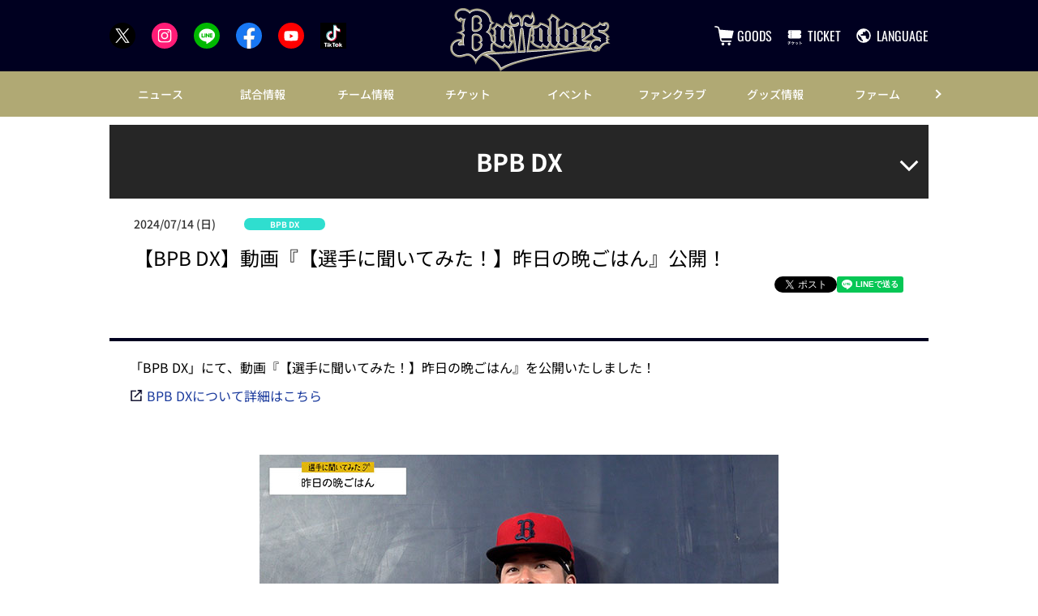

--- FILE ---
content_type: text/html; charset=UTF-8
request_url: https://www.buffaloes.co.jp/news/detail/202400472665.html
body_size: 20448
content:
<!doctype html>
<html lang="ja">
<head>
	<meta charset="UTF-8">
		<meta name="viewport" content="width=device-width">
	<link rel="profile" href="https://gmpg.org/xfn/11">
	<meta name='robots' content='index, follow, max-image-preview:large, max-snippet:-1, max-video-preview:-1' />
<script id="cookieyes" type="text/javascript" src="https://cdn-cookieyes.com/client_data/9f8514e1240df411021af622/script.js"></script>
<!-- Google Tag Manager for WordPress by gtm4wp.com -->
<script data-cfasync="false" data-pagespeed-no-defer type="text/javascript">//<![CDATA[
	var gtm4wp_datalayer_name = "dataLayer";
	var dataLayer = dataLayer || [];
//]]>
</script>
<!-- End Google Tag Manager for WordPress by gtm4wp.com -->
	<!-- This site is optimized with the Yoast SEO plugin v18.1 - https://yoast.com/wordpress/plugins/seo/ -->
	<title>【BPB DX】動画『【選手に聞いてみた！】昨日の晩ごはん』公開！ | オリックス・バファローズ</title>
	<meta name="description" content="プロ野球・オリックス・バファローズオフィシャルサイトです。試合や選手はもちろん、チケットやイベント、ファンクラブに至るまで球団オフィシャルならではの公式情報をファンのみなさまに提供します。" />
	<meta property="og:locale" content="ja_JP" />
	<meta property="og:type" content="article" />
	<meta property="og:title" content="【BPB DX】動画『【選手に聞いてみた！】昨日の晩ごはん』公開！ | オリックス・バファローズ" />
	<meta property="og:description" content="プロ野球・オリックス・バファローズオフィシャルサイトです。試合や選手はもちろん、チケットやイベント、ファンクラブに至るまで球団オフィシャルならではの公式情報をファンのみなさまに提供します。" />
	<meta property="og:url" content="/news/detail/202400472665.html" />
	<meta property="og:site_name" content="オリックス・バファローズ" />
	<meta property="article:modified_time" content="2024-07-14T04:53:42+00:00" />
	<meta property="og:image" content="https://www.buffaloes.co.jp/media/sites/6/common/ogp.png" />
	<meta property="og:image:width" content="1200" />
	<meta property="og:image:height" content="630" />
	<meta property="og:image:type" content="image/png" />
	<meta name="twitter:card" content="summary_large_image" />
	<script type="application/ld+json" class="yoast-schema-graph">{"@context":"https://schema.org","@graph":[{"@type":"Organization","@id":"https://www.buffaloes.co.jp/#organization","name":"オリックス・バファローズ","url":"https://www.buffaloes.co.jp/","sameAs":[],"logo":{"@type":"ImageObject","@id":"https://www.buffaloes.co.jp/#logo","inLanguage":"ja","url":"/media/sites/6/common/ogp.png","contentUrl":"/media/sites/6/common/ogp.png","width":1200,"height":630,"caption":"オリックス・バファローズ"},"image":{"@id":"https://www.buffaloes.co.jp/#logo"}},{"@type":"WebSite","@id":"https://www.buffaloes.co.jp/#website","url":"https://www.buffaloes.co.jp/","name":"オリックス・バファローズ","description":"オリックス・バファローズ　オフィシャルサイト","publisher":{"@id":"https://www.buffaloes.co.jp/#organization"},"potentialAction":[{"@type":"SearchAction","target":{"@type":"EntryPoint","urlTemplate":"https://www.buffaloes.co.jp/?s={search_term_string}"},"query-input":"required name=search_term_string"}],"inLanguage":"ja"},{"@type":"WebPage","@id":"https://www.buffaloes.co.jp/news/detail/202400472665.html#webpage","url":"https://www.buffaloes.co.jp/news/detail/202400472665.html","name":"【BPB DX】動画『【選手に聞いてみた！】昨日の晩ごはん』公開！ | オリックス・バファローズ","isPartOf":{"@id":"https://www.buffaloes.co.jp/#website"},"datePublished":"2024-07-14T04:54:00+00:00","dateModified":"2024-07-14T04:53:42+00:00","description":"プロ野球・オリックス・バファローズオフィシャルサイトです。試合や選手はもちろん、チケットやイベント、ファンクラブに至るまで球団オフィシャルならではの公式情報をファンのみなさまに提供します。","breadcrumb":{"@id":"https://www.buffaloes.co.jp/news/detail/202400472665.html#breadcrumb"},"inLanguage":"ja","potentialAction":[{"@type":"ReadAction","target":["https://www.buffaloes.co.jp/news/detail/202400472665.html"]}]},{"@type":"BreadcrumbList","@id":"https://www.buffaloes.co.jp/news/detail/202400472665.html#breadcrumb","itemListElement":[{"@type":"ListItem","position":1,"name":"トップ","item":"/"},{"@type":"ListItem","position":2,"name":"【BPB DX】動画『【選手に聞いてみた！】昨日の晩ごはん』公開！"}]}]}</script>
	<!-- / Yoast SEO plugin. -->


<link rel='dns-prefetch' href='//s.w.org' />
<link rel='stylesheet' id='hello-elementor-css'  href='/wp-content/themes/hello-elementor/style.min.css?ver=2.5.0' type='text/css' media='all' />
<link rel='stylesheet' id='plm-cms-style-css'  href='/wp-content/plugins/plm-cms/assets/css/style.css?ver=5.8.3' type='text/css' media='all' />
<link rel='stylesheet' id='plm-cms-cancel-global-css'  href='/wp-content/plugins/plm-cms/assets/css/cancel_global.css?ver=5.8.3' type='text/css' media='all' />
<link rel='stylesheet' id='plm-cms-custom-style-css'  href='/wp-content/plugins/plm-cms/assets/css/custom-style.css?ver=5.8.3' type='text/css' media='all' />
<link rel='stylesheet' id='member-statuses-css'  href='/wp-content/plugins/plm-cms/assets/css/member-statuses.css?ver=5.8.3' type='text/css' media='all' />
<link rel='stylesheet' id='hide_member_login_buttons-css'  href='/wp-content/plugins/plm-cms/assets/css/hide-member-login-buttons.css?ver=5.8.3' type='text/css' media='all' />
<link rel='stylesheet' id='wp-block-library-css'  href='/wp-includes/css/dist/block-library/style.min.css?ver=5.8.3' type='text/css' media='all' />
<link rel='stylesheet' id='hello-elementor-theme-style-css'  href='/wp-content/themes/hello-elementor/theme.min.css?ver=2.5.0' type='text/css' media='all' />
<link rel='stylesheet' id='elementor-frontend-css'  href='/wp-content/plugins/elementor/assets/css/frontend-lite.min.css?ver=3.5.5' type='text/css' media='all' />
<link rel='stylesheet' id='elementor-post-6-css'  href='/media/sites/6/elementor/css/post-6.css?ver=1670590080' type='text/css' media='all' />
<link rel='stylesheet' id='elementor-icons-css'  href='/wp-content/plugins/elementor/assets/lib/eicons/css/elementor-icons.min.css?ver=5.14.0' type='text/css' media='all' />
<link rel='stylesheet' id='dce-style-css'  href='/wp-content/plugins/dynamic-content-for-elementor/assets/css/style.min.css?ver=2.4.2' type='text/css' media='all' />
<link rel='stylesheet' id='dashicons-css'  href='/wp-includes/css/dashicons.min.css?ver=5.8.3' type='text/css' media='all' />
<link rel='stylesheet' id='elementor-pro-css'  href='/wp-content/plugins/elementor-pro/assets/css/frontend-lite.min.css?ver=3.5.2' type='text/css' media='all' />
<link rel='stylesheet' id='elementor-global-css'  href='/media/sites/6/elementor/css/global.css?ver=1688055452' type='text/css' media='all' />
<link rel='stylesheet' id='elementor-post-90017136-css'  href='/media/sites/6/elementor/css/post-90017136.css?ver=1769045896' type='text/css' media='all' />
<link rel='stylesheet' id='elementor-post-90017137-css'  href='/media/sites/6/elementor/css/post-90017137.css?ver=1769046175' type='text/css' media='all' />
<link rel='stylesheet' id='elementor-post-90005565-css'  href='/media/sites/6/elementor/css/post-90005565.css?ver=1688057591' type='text/css' media='all' />
<!--n2css--><script type='text/javascript' src='/wp-content/plugins/plm-cms/assets/js/lazysizes.min.js?ver=5.8.3' id='lazysizes.js-js'></script>
<script type='text/javascript' src='/wp-content/plugins/plm-cms/assets/js/ls.unveilhooks.min.js?ver=5.8.3' id='lazysizes/unveilhooks.js-js'></script>
<script type='text/javascript' src='/wp-includes/js/jquery/jquery.min.js?ver=3.6.0' id='jquery-core-js'></script>
<script type='text/javascript' src='/wp-includes/js/jquery/jquery-migrate.min.js?ver=3.3.2' id='jquery-migrate-js'></script>

<!-- Google Tag Manager for WordPress by gtm4wp.com -->
<script data-cfasync="false" data-pagespeed-no-defer type="text/javascript">//<![CDATA[
	var dataLayer_content = {"pagePostType":"news","pagePostType2":"single-news"};
	dataLayer.push( dataLayer_content );//]]>
</script>
<script data-cfasync="false">//<![CDATA[
(function(w,d,s,l,i){w[l]=w[l]||[];w[l].push({'gtm.start':
new Date().getTime(),event:'gtm.js'});var f=d.getElementsByTagName(s)[0],
j=d.createElement(s),dl=l!='dataLayer'?'&l='+l:'';j.async=true;j.src=
'//www.googletagmanager.com/gtm.'+'js?id='+i+dl;f.parentNode.insertBefore(j,f);
})(window,document,'script','dataLayer','GTM-WLKPDX3');//]]>
</script>
<!-- End Google Tag Manager -->
<!-- End Google Tag Manager for WordPress by gtm4wp.com --><link rel="icon" href="/media/sites/6/common/logo_s_buffaloes.png" sizes="32x32" />
<link rel="icon" href="/media/sites/6/common/logo_s_buffaloes.png" sizes="192x192" />
<link rel="apple-touch-icon" href="/media/sites/6/common/logo_s_buffaloes.png" />
<meta name="msapplication-TileImage" content="/media/sites/6/common/logo_s_buffaloes.png" />

<link rel='stylesheet' id='plm-asset-_pl_css-reset-css' href='/plm-asset/_pl_css/reset.css?ver=1.0.2' type='text/css' media='all' />
<link rel='stylesheet' id='plm-asset-_pl_css-base-css' href='/plm-asset/_pl_css/base.css?ver=1.0.2' type='text/css' media='all' />
<link rel='stylesheet' id='plm-asset-_pl_css-parts-css' href='/plm-asset/_pl_css/parts.css?ver=1.0.5' type='text/css' media='all' />
<link rel='stylesheet' id='plm-asset-_pl_css-_old_bs_style-css' href='/plm-asset/_pl_css/_old_bs_style.css?ver=1.0.2' type='text/css' media='all' />
<link rel='stylesheet' id='plm-asset-_pl_css-_old_news-css' href='/plm-asset/_pl_css/_old_news.css?ver=1.0.2' type='text/css' media='all' />
<link rel='stylesheet' id='plm-asset-_pl_css-slider-css' href='/plm-asset/_pl_css/slider.css?ver=1.0.2' type='text/css' media='all' />
<link rel='stylesheet' id='plm-asset-_pl_css-slide-css' href='/plm-asset/_pl_css/slide.css?ver=1.0.2' type='text/css' media='all' />
<link rel='stylesheet' id='plm-asset-_pl_css-news_addition-css' href='/plm-asset/_pl_css/news_addition.css?ver=1.0.2' type='text/css' media='all' />
<link rel='stylesheet' id='plm-asset-_pl_css-addition-css' href='/plm-asset/_pl_css/addition.css?ver=1.0.0' type='text/css' media='all' />
<link rel="stylesheet" href="/_css/bs_news.css" type="text/css" media="all">
<link rel="stylesheet" href="/_css/parts_elementor.css" type="text/css" media="all" />
<link rel="stylesheet" href="/_css/common_template.css" type="text/css" media="all" />
<link rel="stylesheet" href="/_css/support_vendor.css" type="text/css" media="all" />
<link rel="stylesheet" href="/_css/support_vendor_buffaloes.css" type="text/css" media="all" />
<link rel="stylesheet" href="/_css/custom-bg.css" type="text/css" media="all" />
<link rel='stylesheet' id='elementor-post-90016733-css'  href='/media/sites/6/elementor/css/post-90016733.css?ver=1767167410' type='text/css' media='all' />
</head>
<body class="news-template-default single single-news postid-472665 elementor-default elementor-kit-6 elementor-page-90005565">

<script type="text/javascript">
(function() {
  var didInit = false;
  function initMunchkin() {
    if(didInit === false) {
      didInit = true;
      Munchkin.init('956-TGO-635');
    }
  }
  var s = document.createElement('script');
  s.type = 'text/javascript';
  s.async = true;
  s.src = '//munchkin.marketo.net/munchkin.js';
  s.onreadystatechange = function() {
    if (this.readyState == 'complete' || this.readyState == 'loaded') {
      initMunchkin();
    }
  };
  s.onload = initMunchkin;
  document.getElementsByTagName('head')[0].appendChild(s);
})();
</script>


<!-- RTP tag -->
<script type='text/javascript'>
(function(c,h,a,f,i,e){c[a]=c[a]||function(){(c[a].q=c[a].q||[]).push(arguments)};
c[a].a=i;c[a].e=e;var g=h.createElement("script");g.async=true;g.type="text/javascript";
g.src=f+'?aid='+i;var b=h.getElementsByTagName("script")[0];b.parentNode.insertBefore(g,b);
})(window,document,"rtp","//sjrtp8-cdn.marketo.com/rtp-api/v1/rtp.js","orixbaseballclubcorporation");
rtp('send','view');
rtp('get', 'campaign',true);
</script>
<!-- End of RTP tag -->		<div data-elementor-type="header" data-elementor-id="90017136" data-post-id="472665" data-obj-id="472665" class="elementor elementor-90017136 dce-elementor-post-472665 elementor-location-header" data-elementor-settings="[]">
		<div class="elementor-section-wrap">
					<section class="elementor-section elementor-top-section elementor-element elementor-element-7b33f2c pc-header-layout elementor-section-boxed elementor-section-height-default elementor-section-height-default" data-id="7b33f2c" data-element_type="section">
						<div class="elementor-container elementor-column-gap-default">
					<div class="elementor-column elementor-col-100 elementor-top-column elementor-element elementor-element-e57bb65" data-id="e57bb65" data-element_type="column">
			<div class="elementor-widget-wrap elementor-element-populated">
								<div class="elementor-element elementor-element-6013ca6e elementor-widget elementor-widget-text-editor" data-id="6013ca6e" data-element_type="widget" data-widget_type="text-editor.default">
				<div class="elementor-widget-container">
			<style>/*! elementor - v3.5.5 - 03-02-2022 */
.elementor-widget-text-editor.elementor-drop-cap-view-stacked .elementor-drop-cap{background-color:#818a91;color:#fff}.elementor-widget-text-editor.elementor-drop-cap-view-framed .elementor-drop-cap{color:#818a91;border:3px solid;background-color:transparent}.elementor-widget-text-editor:not(.elementor-drop-cap-view-default) .elementor-drop-cap{margin-top:8px}.elementor-widget-text-editor:not(.elementor-drop-cap-view-default) .elementor-drop-cap-letter{width:1em;height:1em}.elementor-widget-text-editor .elementor-drop-cap{float:left;text-align:center;line-height:1;font-size:50px}.elementor-widget-text-editor .elementor-drop-cap-letter{display:inline-block}</style>				<header id="header-pc" class="header">
<div class="bs-header-inner-pc">
<ul class="bs-header-sns-pc">
 	<li><a href="https://twitter.com/Orix_Buffaloes" target="_blank" rel="noopener"><img class="alignnone size-full wp-image-112" src="https://www.buffaloes.co.jp/media/sites/6/common/ico_x.png" alt="" /></a></li>
 	<li><a href="https://www.instagram.com/orix_buffaloes/" target="_blank" rel="noopener"><img class="alignnone size-full wp-image-109 lazyload" src="[data-uri]" alt=""  data-src="https://www.buffaloes.co.jp/media/sites/6/common/ico_instagram.svg"></a></li>
 	<li><a href="http://nav.cx/5ebKFdH" target="_blank" rel="noopener"><img class="alignnone size-full wp-image-110 lazyload" src="[data-uri]" alt=""  data-src="https://www.buffaloes.co.jp/media/sites/6/common/ico_line.svg"></a></li>
 	<li><a href="https://www.facebook.com/buffaloes.official" target="_blank" rel="noopener"><img class="alignnone size-full wp-image-108 lazyload" src="[data-uri]" alt=""  data-src="https://www.buffaloes.co.jp/media/sites/6/common/ico_facebook.svg"></a></li>
 	<li><a href="https://www.youtube.com/user/buffaloestv" target="_blank" rel="noopener"><img class="alignnone size-full wp-image-113 lazyload" src="[data-uri]" alt=""  data-src="https://www.buffaloes.co.jp/media/sites/6/common/ico_youtube.svg"></a></li>
 	<li><a href="https://www.tiktok.com/@orix.buffaloes_official" target="_blank" rel="noopener"><img class="alignnone size-full wp-image-111 lazyload" src="[data-uri]" alt=""  data-src="https://www.buffaloes.co.jp/media/sites/6/common/ico_tiktok.svg"></a></li>
</ul>
<div class="header__logo"><a href="/">
<img class="alignnone size-full wp-image-114 lazyload" src="[data-uri]" alt=""  data-src="https://www.buffaloes.co.jp/media/sites/6/common/logo_test.svg">
</a></div>
<div class="bs-header-menu-pc">
<ul class="header__menu-list">
 	<li style="list-style-type: none;">
<ul class="header__menu-list">
 	<li><a class="header__menu-link ga_h_pc-goods site_header" href="https://shop.buffaloes.co.jp/" target="_blank" rel="noopener"><i class="header__menu-ico"><img src="[data-uri]"  class="lazyload" data-src="https://www.buffaloes.co.jp/media/sites/6/common/ico_shopping.svg"></i><span class="header__menu-text">GOODS</span></a></li>
 	<li><a class="header__menu-link ga_h_pc-goods site_header" href="https://buffaloes.cnplayguide.com/" target="_blank" rel="noopener"><i class="header__menu-ico"><img src="[data-uri]"  class="lazyload" data-src="https://www.buffaloes.co.jp/media/sites/6/common/ico_ticket_sp.svg"></i><span class="header__menu-text">TICKET</span></a></li>
 	<li class="language-button-wrap"><button class="header__menu-link language-button"><i class="header__menu-ico"><img src="[data-uri]"  class="lazyload" data-src="https://www.buffaloes.co.jp/media/sites/6/common/ico_language02.svg"></i><span class="header__menu-text">LANGUAGE</span></button>
<div id="msta_langArea"><select onchange="location.href=this.value;">
<option value="https://www.buffaloes.co.jp/">日本語</option>
<option value="https://buffaloes.j-server.com/LUCOBFLS/ns/w1/jaen/https://www.buffaloes.co.jp/">English</option>
<option value="https://buffaloes.j-server.com/LUCOBFLS/ns/w1/jako/https://www.buffaloes.co.jp/">한국어</option>
<option value="https://buffaloes.j-server.com/LUCOBFLS/ns/w1/jazh/https://www.buffaloes.co.jp/">简体中文</option>
<option value="https://buffaloes.j-server.com/LUCOBFLS/ns/w1/jazhb/https://www.buffaloes.co.jp">繁體中文</option>
</select></div></li>
</ul>
</li>
</ul>
</div>
</div>
</header>						</div>
				</div>
				<div class="elementor-element elementor-element-b450615 elementor-hidden-desktop elementor-hidden-tablet elementor-hidden-mobile elementor-widget elementor-widget-text-editor" data-id="b450615" data-element_type="widget" data-widget_type="text-editor.default">
				<div class="elementor-widget-container">
							<header id="header-pc" class="header">
<div class="bs-header-inner-pc">
<ul class="bs-header-sns-pc">
 	<li><a href="https://twitter.com/Orix_Buffaloes" target="_blank" rel="noopener"><img class="alignnone size-full wp-image-112" src="https://www.buffaloes.co.jp/media/sites/6/common/ico_x.png" alt="" /></a></li>
 	<li><a href="https://www.instagram.com/orix_buffaloes/" target="_blank" rel="noopener"><img class="alignnone size-full wp-image-109 lazyload" src="[data-uri]" alt=""  data-src="https://www.buffaloes.co.jp/media/sites/6/common/ico_instagram.svg"></a></li>
 	<li><a href="http://nav.cx/5ebKFdH" target="_blank" rel="noopener"><img class="alignnone size-full wp-image-110 lazyload" src="[data-uri]" alt=""  data-src="https://www.buffaloes.co.jp/media/sites/6/common/ico_line.svg"></a></li>
 	<li><a href="https://www.facebook.com/buffaloes.official" target="_blank" rel="noopener"><img class="alignnone size-full wp-image-108 lazyload" src="[data-uri]" alt=""  data-src="https://www.buffaloes.co.jp/media/sites/6/common/ico_facebook.svg"></a></li>
 	<li><a href="https://www.youtube.com/user/buffaloestv" target="_blank" rel="noopener"><img class="alignnone size-full wp-image-113 lazyload" src="[data-uri]" alt=""  data-src="https://www.buffaloes.co.jp/media/sites/6/common/ico_youtube.svg"></a></li>
 	<li><a href="https://www.tiktok.com/@orix.buffaloes_official" target="_blank" rel="noopener"><img class="alignnone size-full wp-image-111 lazyload" src="[data-uri]" alt=""  data-src="https://www.buffaloes.co.jp/media/sites/6/common/ico_tiktok.svg"></a></li>
</ul>
<div class="header__logo"><a href="/">
<img class="alignnone size-full wp-image-114 lazyload" src="[data-uri]" alt=""  data-src="https://www.buffaloes.co.jp/media/sites/6/common/logo.svg">
</a></div>
<div class="bs-header-menu-pc">
<ul class="header__menu-list">
 	<li style="list-style-type: none;">
    <ul class="header__menu-list">
      <li><a class="header__menu-link ga_h_pc-goods site_header" href="https://shop.buffaloes.co.jp/" target="_blank" rel="noopener"><i class="header__menu-ico"><img src="[data-uri]"  class="lazyload" data-src="https://www.buffaloes.co.jp/media/sites/6/common/ico_shopping.svg"></i><span class="header__menu-text">GOODS</span></a></li>
      <li><a class="header__menu-link ga_h_pc-goods site_header" href="https://buffaloes.cnplayguide.com/" target="_blank" rel="noopener"><i class="header__menu-ico"><img src="[data-uri]"  class="lazyload" data-src="https://www.buffaloes.co.jp/media/sites/6/common/ico_ticket_sp.svg"></i><span class="header__menu-text">TICKET</span></a></li>
      <li><a class="header__menu-link" href="/company/"><i class="header__menu-ico"><img src="[data-uri]"  class="lazyload" data-src="https://www.buffaloes.co.jp/media/sites/6/common/ico_ball.svg"></i><span class="header__menu-text">球団情報</span></a></li>
    </ul>
  </li>
</ul>
</div>
</div>
</header>						</div>
				</div>
					</div>
		</div>
							</div>
		</section>
				<section class="elementor-section elementor-top-section elementor-element elementor-element-19f66300 sp-header-layout elementor-section-boxed elementor-section-height-default elementor-section-height-default" data-id="19f66300" data-element_type="section">
						<div class="elementor-container elementor-column-gap-default">
					<div class="elementor-column elementor-col-100 elementor-top-column elementor-element elementor-element-78f6acd2" data-id="78f6acd2" data-element_type="column">
			<div class="elementor-widget-wrap elementor-element-populated">
								<div class="elementor-element elementor-element-4c0fb2e8 elementor-widget elementor-widget-text-editor" data-id="4c0fb2e8" data-element_type="widget" data-widget_type="text-editor.default">
				<div class="elementor-widget-container">
							<header id="header-sp" class="header">
<div class="header__inner">
<div class="header__logo"><a href="/"><img class="alignnone size-full wp-image-114 lazyload" src="[data-uri]" alt=""  data-src="/media/sites/6/common/logo_test.svg"></a></div>
<div class="header__menu header-sp player-header-en">
<ul class="header__menu-list">
 	<li style="list-style-type: none;">
<ul class="header__menu-list">
 	<li><a class="ga_h_sp-ticket site_header" href="https://buffaloes.cnplayguide.com/" target="_blank" rel="noopener"><button class="header__menu-link" type="button"><i class="header__menu-ico"><img src="[data-uri]"  class="lazyload" data-src="/media/sites/6/common/ico_ticket_sp.svg"></i></button></a></li>
 	<li><a class="ga_h_sp-goods site_header" href="https://shop.buffaloes.co.jp/" target="_blank" rel="noopener"><button class="header__menu-link" type="button"><i class="header__menu-ico"><img src="[data-uri]"  class="lazyload" data-src="/media/sites/6/common/ico_shopping_sp.svg"></i></button></a></li>
</ul>
</li>
</ul>
<!--
 	<li><button class="header__menu-link" type="button"><i class="header__menu-ico"><img src="/media/sites/[team_id]/common/ico_sns_sp.svg" /></i></button>
<ul class="header__tip header__tip--sns">
 	<li><a href="https://www.facebook.com/buffaloes.official" target="_blank" rel="noopener"><img class="alignnone size-full wp-image-108" src="/media/sites/[team_id]/common/ico_facebook.svg" alt="" /></a></li>
 	<li><a href="https://twitter.com/Orix_Buffaloes" target="_blank" rel="noopener"><img class="alignnone size-full wp-image-112" src="/media/sites/[team_id]/common/ico_twitter.svg" alt="" /></a></li>
 	<li><a href="http://nav.cx/5ebKFdH" target="_blank" rel="noopener"><img class="alignnone size-full wp-image-110" src="/media/sites/[team_id]/common/ico_line.svg" alt="" /></a></li>
 	<li><a href="https://www.instagram.com/orix_buffaloes/" target="_blank" rel="noopener"><img class="alignnone size-full wp-image-109" src="/media/sites/[team_id]/common/ico_instagram.svg" alt="" /></a></li>
 	<li><a href="https://www.youtube.com/user/buffaloestv" target="_blank" rel="noopener"><img class="alignnone size-full wp-image-113" src="/media/sites/[team_id]/common/ico_youtube.svg" alt="" /></a></li>
 	<li><a href="https://www.tiktok.com/@orix.buffaloes_official" target="_blank" rel="noopener"><img class="alignnone size-full wp-image-111" src="/media/sites/[team_id]/common/ico_tiktok.svg" alt="" /></a></li>
</ul>
</li>
-->

</div>
<div class="gnav-sp__toggle gnav-sp__open player-header-en"><span></span> <span></span> <span></span></div>
</div>
</header>						</div>
				</div>
					</div>
		</div>
							</div>
		</section>
				<section class="elementor-section elementor-top-section elementor-element elementor-element-20645f8f pc-gnav-layout elementor-section-boxed elementor-section-height-default elementor-section-height-default" data-id="20645f8f" data-element_type="section">
						<div class="elementor-container elementor-column-gap-default">
					<div class="elementor-column elementor-col-100 elementor-top-column elementor-element elementor-element-171a7b91" data-id="171a7b91" data-element_type="column">
			<div class="elementor-widget-wrap elementor-element-populated">
								<div class="elementor-element elementor-element-48af4413 elementor-widget elementor-widget-text-editor" data-id="48af4413" data-element_type="widget" data-widget_type="text-editor.default">
				<div class="elementor-widget-container">
							<div id="gnav-pc" class="gnav player-header-en">
<div class="gnav__control">
<div class="gnav__control--prev"><span></span></div>
<div class="gnav__control--next"><span></span></div>
</div>
<div class="gnav__inner">
<ul class="gnav__list">
 	<li style="list-style-type: none;">
<ul class="gnav__list">
 	<li class="gnav__list-item"><a href="/news/list/">ニュース</a>
<div class="gnav-child">
<div class="gnav-child__inner">
<ul class="gnav-child__list">
 	<li><a href="/news/list/">ニュース一覧</a></li>
 	<li><a href="/news/list/0/00000001/">チーム</a></li>
 	<li><a href="/news/list/0/00000003/">チケット</a></li>
 	<li><a href="/news/list/0/00000004/">イベント</a></li>
 	<li><a href="/news/list/0/00000007/">ファンクラブ</a></li>
 	<li><a href="/news/list/0/00000010/">グッズ</a></li>
 	<li><a href="/news/list/0/00000016/">グルメ</a></li>
 	<li><a href="/news/list/0/00000006/">メディア</a></li>
 	<li><a href="/news/list/0/00000017/">スポンサー</a></li>
 	<li><a href="/news/list/0/00000012/">ファーム</a></li>
 	<li><a href="/news/list/0/00000005/">マスコット</a></li>
 	<li><a href="/news/list/0/00000019/">BsGravity</a></li>
 	<li><a href="/news/list/0/00000018/">BPB DX</a></li>
 	<li><a href="/news/list/0/00000022/">バファロッピン</a></li>
 	<li><a href="/news/list/0/00000021/">バファローズトレカ</a></li>
 	<li><a href="/news/list/0/00000009/">その他</a></li>
</ul>
<!--
<ul class="gnav-child__list gnav__banner">
 	<li><a class="bs-gnavImg" href="/fanclub/" target="_blank" rel="noopener"><img src="/media/sites/6/images/6BOX/2024/bsclub2024_02.jpg" alt="" /></a></li>
</ul>
-->

</div>
</div></li>
 	<li class="gnav__list-item"><a href="/game/">試合情報</a>
<div class="gnav-child">
<div class="gnav-child__inner">
<ul class="gnav-child__list">
 	<li><a href="/game/">試合情報トップ</a></li>
 	<li><a href="/gamelive/result/">試合速報</a></li>
 	<li><a href="/game/schedule/">試合日程・結果</a></li>
 	<li><a href="/news/announce/entry">登録・抹消情報</a></li>
 	<li><a href="/news/announce/player">出場選手一覧</a></li>
 	<li><a href="/gamelive/other/">他球場の経過・結果</a></li>
 	<li><a href="/game/result/">練習試合日程・結果</a></li>
 	<li><a href="/game/standings/">順位表・対戦成績</a></li>
 	<li><a href="/game/stats/team/pitcher">選手成績</a></li>
 	<li><a href="/news/broadcast/">放映スケジュール</a></li>
 	<li><a href="/game/calendar/">試合カレンダー</a></li>
</ul>
<ul class="gnav-child__list gnav__banner">
 	<li><a class="bs-gnavImg" href="/game/calendar/"><img src="[data-uri]" alt=""  class="lazyload" data-src="/media/sites/6/images/top/header_bnr-game_schedule_2026.jpg"></a></li>
</ul>
</div>
</div></li>
 	<li class="gnav__list-item"><a href="/team/">チーム情報</a>
<div class="gnav-child">
<div class="gnav-child__inner">
<ul class="gnav-child__list">
 	<li><a href="/team/">チーム情報トップ</a></li>
 	<li><a href="/team/player/list/">選手名鑑</a></li>
 	<li><a href="/team/player/birthday/">誕生日</a></li>
 	<li><a href="/team/music.html">選手登場曲</a></li>
 	<li><a href="/team/song.html">球団応援歌</a></li>
 	<li><a href="/team/playersong.html">選手応援歌</a></li>
 	<li><a href="/news/media/">メディア出演情報</a></li>
 	<li><a href="/team/draft/">ドラフト会議</a></li>
 	<li><a href="/team/camp/">キャンプ情報</a></li>
 	<li><a href="/team/newcomer/">新人選手紹介</a></li>
 	<li><a href="/team/contract/">契約更改</a></li>
 	<li><a href="/team/record.html">記録達成者情報</a></li>
</ul>
<!--
<ul class="gnav-child__list gnav__banner">
 	<li><a class="bs-gnavImg" href="/_files/team/player/2024/players_list-0524.pdf" target="_blank" rel="noopener"><img src="/media/sites/6/images/top/banner-directory_2024_01.jpg" alt="" /></a></li>
</ul>
-->

</div>
</div></li>
 	<li class="gnav__list-item"><a href="/ticket/">チケット</a>
<div class="gnav-child">
<div class="gnav-child__inner">
<ul class="gnav-child__list">
 	<li><a href="/ticket/">チケット情報トップ</a></li>
 	<li><a href="/ticket/schedule.html">販売スケジュール</a></li>
 	<li><a href="/ticket/price/">料金表・座席図</a></li>
 	<li><a href="/ticket/planning/">グッズ付きチケット・企画チケット</a></li>
 	<li><a href="/ticket/bsclub/">BsCLUB会員登録方法</a></li>
 	<li><a href="/ticket/purchase.html">公式戦チケット購入方法</a></li>
 	<li><a href="/ticket/payment/">チケット決済・引取方法（デジタルチケットご利用方法）</a></li>
 	<li><a href="/ticket/redeem.html">指定席引換券・回数券の引き換えについて</a></li>
 	<li><a href="/ticket/season/">2026シーズンシート・回数券</a></li>
 	<li><a href="/ticket/wheelchair/">車椅子観戦のご案内</a></li>
 	<li><a href="/ticket/group/">団体観戦のご案内</a></li>
 	<li><a href="https://www.ticket.co.jp/buffaloes/" target="_blank" rel="noopener">球団公式チケットリセール</a></li>
</ul>
<ul class="gnav-child__list gnav__banner">
 	<li><a class="bs-gnavImg" href="https://buffaloes.cnplayguide.com/" target="_blank" rel="noopener"><img src="[data-uri]" alt=""  class="lazyload" data-src="/media/sites/6/images/top/header_bnr-oritike.jpg"></a></li>
</ul>
</div>
</div></li>
 	<li class="gnav__list-item"><a href="/event/">イベント</a>
<div class="gnav-child">
<div class="gnav-child__inner">
<ul class="gnav-child__list">
 	<li><a href="/event/">イベント情報トップ</a></li>
 	<li><a href="/event/specialevent/">スペシャルイベント</a></li>
 	<li><a href="/event/schedule/">イベントスケジュール</a></li>
 	<li><a href="/special/beginner/stadium/access.html?stadiumContents&amp;tab=2" target="_blank" rel="noopener">イニングイベント</a></li>
 	<li><a href="/event/bsstage/">BsStage</a></li>
 	<li><a href="/event/specialsite.html">特設サイト一覧</a></li>
</ul>
<!--
<ul class="gnav-child__list gnav__banner">
 	<li><a class="bs-gnavImg" href="/event/specialevent/" rel="noopener"><img src="/media/sites/6/images/6BOX/2025/special_event.jpg" alt="" /></a></li>
</ul>
-->

</div>
</div></li>
 	<li class="gnav__list-item"><a href="/fanclub/">ファンクラブ</a>
<div class="gnav-child">
<div class="gnav-child__inner">
<ul class="gnav-child__list">
 	<li><a href="/fanclub/">ファンクラブトップ</a></li>
 	<li><a href="/fanclub/26/member.html">BsCLUB会員種別</a></li>
 	<li><a href="/fanclub/26/goods.html">グッズ</a></li>
 	<li><a href="/entertainment/appli/">アプリ</a></li>
 	<li><a href="/fanclub/26/point.html">Bsポイント</a></li>
 	<li><a href="/fanclub/26/join.html">入会方法</a></li>
 	<li><a href="/fanclub/26/service.html">会員サービス</a></li>
 	<li><a href="/fanclub/26/faq.html">Q&amp;A</a></li>
 	<li><a href="/fanclub/26/terms.html">会員規約</a></li>
</ul>
<ul class="gnav-child__list gnav__banner">
 	<li><a class="bs-gnavImg" href="/fanclub/" target="_blank" rel="noopener"><img src="[data-uri]" alt=""  class="lazyload" data-src="/media/sites/6/images/6BOX/2026/bsclub2026.jpg"></a></li>
</ul>
</div>
</div></li>
 	<li class="gnav__list-item"><a href="/goods/" rel="noopener">グッズ情報</a>
<div class="gnav-child">
<div class="gnav-child__inner">
<ul class="gnav-child__list">
 	<li><a href="/goods/" rel="noopener">グッズ情報</a></li>
 	<li><a href="https://shop.buffaloes.co.jp/">オンラインショッピング</a></li>
 	<li><a href="/goods/bs_shop.html">Bs SHOP</a></li>
 	<li><a href="/goods/b_wave.html">B-WAVE</a></li>
</ul>
<ul class="gnav-child__list gnav__banner">
 	<li><a class="bs-gnavImg" href="https://shop.buffaloes.co.jp/" target="_blank" rel="noopener"><img src="[data-uri]" alt=""  class="lazyload" data-src="/media/sites/6/images/top/banner-onlineshop_2026.jpg"></a></li>
</ul>
</div>
</div></li>
 	<li class="gnav__list-item"><a href="/farm/">ファーム</a>
<div class="gnav-child">
<div class="gnav-child__inner">
<ul class="gnav-child__list">
 	<li><a href="/farm/">ファーム情報トップ</a></li>
 	<li><a href="/farm/schedule/">公式戦/交流戦 日程・結果</a></li>
 	<li><a href="/farm/standings/">順位・対戦成績</a></li>
 	<li><a href="/farm/stats/team/pitcher/">個人成績</a></li>
 	<li><a href="/farm/price/">チケット情報</a></li>
 	<li><a href="/farm/event.html">イベント情報</a></li>
 	<li><a href="/farm/broadcast.html">放映日程</a></li>
 	<li><a href="/farm/interleague/">練習試合 日程・結果</a></li>
 	<li><a href="/farm/spring/">春季教育リーグ 日程・結果</a></li>
 	<li><a href="/farm/phoenix/">みやざきフェニックス・リーグ</a></li>
 	<li><a href="/stadium/buffaloes_stadium/">球場アクセス</a></li>
 	<li><a href="/farm/qa.html">ファームQ&amp;A</a></li>
</ul>
<!--
<ul class="gnav-child__list gnav__banner">
 	<li><a class="bs-gnavImg" href="https://www.cnplayguide.com/orix/farm/" target="_blank" rel="noopener"><img src="/media/sites/6/images/top/banner-oritike.jpg" alt="" /></a></li>
</ul>
-->

</div>
</div></li>
 	<li class="gnav__list-item"><a href="/entertainment/">エンタメ</a>
<div class="gnav-child">
<div class="gnav-child__inner">
<ul class="gnav-child__list">
 	<li><a href="/entertainment/">エンタメ情報トップ</a></li>
 	<li><a href="https://www.buffaloes-bpbdx.com/" target="_blank" rel="noopener">BPB DX</a></li>
 	<li><a href="/entertainment/bstv/">BsTV</a></li>
 	<li><a href="/entertainment/appli/">アプリ</a></li>
 	<li><a href="/entertainment/mascot/">マスコット</a></li>
 	<li><a href="/entertainment/bsg/">BsGravity</a></li>
 	<li><a href="/entertainment/mc/">ボイス・ナビゲーター&amp;うたリポ</a></li>
 	<li><a href="/entertainment/note/">Buffaloes蔵出しノート</a></li>
 	<li><a href="/company/csr/academy/">チアダンスアカデミー</a></li>
 	<li><a href="/entertainment/about-bpb_dx/">BPB DXのご案内</a></li>
 	<li><a href="/entertainment/wallpaper/">壁紙ダウンロード</a></li>
 	<li><a href="/entertainment/poster/">歴代ポスター一覧</a></li>
 	<li><a href="/entertainment/wedding.html">ウェディング</a></li>
 	<li><a href="https://buffaloes.orical.jp/" target="_blank" rel="noopener">バファローズトレカ</a></li>
</ul>
<ul class="gnav-child__list gnav__banner">
 	<li><a class="bs-gnavImg" href="https://www.buffaloes-bpbdx.com/" target="_blank" rel="noopener"><img src="[data-uri]" alt=""  class="lazyload" data-src="/media/sites/6/images/top/banner_short/banner-bpb_dx_2025.jpg"></a></li>
</ul>
</div>
</div></li>
 	<li class="gnav__list-item"><a href="/stadium/">スタジアム</a>
<div class="gnav-child">
<div class="gnav-child__inner">
<ul class="gnav-child__list">
 	<li><a href="/stadium/">スタジアム情報トップ</a></li>
 	<li><a href="/stadium/osaka/">京セラドーム大阪</a></li>
 	<li><a href="/stadium/kobe/">ほっともっとフィールド神戸</a></li>
 	<li><a href="/stadium/buffaloes_stadium/">杉本商事バファローズスタジアム舞洲</a></li>
 	<li><a href="/stadium/baseball_stadium/">大阪シティ信用金庫スタジアム</a></li>
 	<li><a href="/stadium/rule.html">観戦ルールとお願い</a></li>
</ul>
<!--
<ul class="gnav-child__list gnav__banner">
 	<li><a><img src="/media/sites/[team_id]/noimg/257x128.png" alt="" /></a></li>
</ul>
-->

</div>
</div></li>
 	<li class="gnav__list-item"><a href="/sponsor/">スポンサー</a>
<div class="gnav-child">
<div class="gnav-child__inner">
<ul class="gnav-child__list">
 	<li><a href="/sponsor/">スポンサートップ</a></li>
 	<li><a href="/special/sponsorshipprogram_guide/">スポンサー募集</a></li>
 	<li><a href="/company/sponsor.html">スポンサー紹介</a></li>
</ul>
<!--
<ul class="gnav-child__list gnav__banner">
 	<li><a><img src="/media/sites/[team_id]/noimg/257x128.png" alt="" /></a></li>
</ul>
-->

</div>
</div></li>
 	<li class="gnav__list-item"><a href="/company/">球団情報</a>
<div class="gnav-child">
<div class="gnav-child__inner">
<ul class="gnav-child__list">
 	<li><a href="/company/">球団情報トップ</a></li>
 	<li><a href="/company/identity.html">球団理念</a></li>
 	<li><a href="/company/history/orix/1988.html">ヒストリー</a></li>
 	<li><a href="/company/csr/">社会貢献活動</a></li>
 	<li><a href="/company/sitepolicy.html">サイト利用条件</a></li>
 	<li><a href="/company/property.html">プロパティ規定</a></li>
 	<li><a href="/company/privacy.html">プライバシーポリシー</a></li>
 	<li><a href="/company/qa.html">よくあるご質問</a></li>
 	<li><a href="/company/contact.html">お問い合せ</a></li>
 	<li><a href="/company/recruit/">求人のご案内</a></li>
</ul>
<!--
 	<li><a href="/company/sitemap.html">サイトマップ</a></li>
-->

<!--
<ul class="gnav-child__list gnav__banner">
 	<li><a><img src="/media/sites/[team_id]/noimg/257x128.png" alt="" /></a></li>
</ul>
-->

</div>
</div></li>
</ul>
</li>
</ul>
<!--
 	<li class="gnav__list-item"><a href="/column/">日記コラム</a>
<div class="gnav-child">
<div class="gnav-child__inner">
<ul class="gnav-child__list">
 	<li><a href="/column/">日記コラム</a></li>
 	<li><a href="https://www.softbankhawks.co.jp/st013_006-singlepage-elementor-42718/">作成したページ</a></li>
</ul>
<ul class="gnav-child__list gnav__banner">
 	<li><a><img src="/media/sites/[team_id]/noimg/257x128.png" alt="" /></a></li>
</ul>
</div>
</div></li>
 	<li class="gnav__list-item"><a href="/company/note_inquiry">問い合わせ</a>
<div class="gnav-child">
<div class="gnav-child__inner">
<ul class="gnav-child__list">
 	<li><a href="/company/note_inquiry">お問い合わせ</a></li>
 	<li><a href="#">サンプル1</a></li>
</ul>
<ul class="gnav-child__list gnav__banner">
 	<li><a><img src="/media/sites/[team_id]/noimg/257x128.png" alt="" /></a></li>
</ul>
</div>
</div></li>
 	<li class="gnav__list-item"><a href="#">グルメ</a>
<div class="gnav-child">
<div class="gnav-child__inner">
<ul class="gnav-child__list">
 	<li><a href="#">グルメ</a></li>
 	<li><a href="#">サンプル1</a></li>
</ul>
<ul class="gnav-child__list gnav__banner">
 	<li><a><img src="/media/sites/[team_id]/noimg/257x128.png" alt="" /></a></li>
</ul>
</div>
</div></li>
 	<li class="gnav__list-item"><a href="#">アカデミー</a>
<div class="gnav-child">
<div class="gnav-child__inner">
<ul class="gnav-child__list">
 	<li><a href="#">アカデミー</a></li>
 	<li><a href="#">サンプル1</a></li>
</ul>
<ul class="gnav-child__list gnav__banner">
 	<li><a><img src="/media/sites/[team_id]/noimg/257x128.png" alt="" /></a></li>
</ul>
</div>
</div></li>
-->

</div>
</div>						</div>
				</div>
					</div>
		</div>
							</div>
		</section>
				<section class="elementor-section elementor-top-section elementor-element elementor-element-7e2438e0 sp-gnav-layout elementor-section-boxed elementor-section-height-default elementor-section-height-default" data-id="7e2438e0" data-element_type="section">
						<div class="elementor-container elementor-column-gap-default">
					<div class="elementor-column elementor-col-100 elementor-top-column elementor-element elementor-element-7fc3878b" data-id="7fc3878b" data-element_type="column">
			<div class="elementor-widget-wrap elementor-element-populated">
								<div class="elementor-element elementor-element-7eeab4f3 elementor-widget elementor-widget-text-editor" data-id="7eeab4f3" data-element_type="widget" data-widget_type="text-editor.default">
				<div class="elementor-widget-container">
							<div class="gnav__overlay"></div>
<div id="gnav-sp" class="gnav">
<div class="gnav__inner">
<div class="gnav__head">
<div class="gnav__logo"><a href="/">
<span style="font-size: 18pt;"><img class="alignnone size-full wp-image-114 lazyload" src="[data-uri]" alt=""  data-src="https://www.buffaloes.co.jp/media/sites/6/common/logo.svg"></span>
</a></div>
<div class="gnav-sp__toggle gnav-sp__close"><span></span>
<span></span></div>
</div>
<div class="gnav__body">
<ul class="gnav__utilities">
 	<li><a class="ga_bsclub_sp_login top_bsclub" href="https://bsclub-mypage.buffaloes.co.jp/mypage" target="_blank" rel="noopener">
<i class="bs-logo-image">
<img src="[data-uri]"  class="lazyload" data-src="https://www.buffaloes.co.jp/media/sites/6/images/logo/bsclub.svg">
</i>
マイページ
</a></li>
</ul>
<ul class="gnav__utilities">
 	<li><a href="https://buffaloes.cnplayguide.com/" target="_blank" rel="noopener">
<i class="bs-logo-image">
<img src="[data-uri]"  class="lazyload" data-src="https://www.buffaloes.co.jp/media/sites/6/images/ticket/oritike.svg">
</i>
チケット購入
</a></li>
</ul>
<!--フロントエンド実装箇所：SPハンバーガーメニュー-->
<ul class="gnav__utilities">
 	<li class="language-button-wrap"><a class="language-button" onclick="this.classList.toggle('is-active');"><i class="header__menu-ico"><img src="[data-uri]"  class="lazyload" data-src="https://www.buffaloes.co.jp/media/sites/6/common/ico_language02.svg"></i><span class="header__menu-text">LANGUAGE</span></a>
<div id="msta_langArea"><select onchange="location.href=this.value;">
<option value="https://www.buffaloes.co.jp/">日本語</option>
<option value="https://buffaloes.j-server.com/LUCOBFLS/ns/w1/jaen/https://www.buffaloes.co.jp/">English</option>
<option value="https://buffaloes.j-server.com/LUCOBFLS/ns/w1/jako/https://www.buffaloes.co.jp/">한국어</option>
<option value="https://buffaloes.j-server.com/LUCOBFLS/ns/w1/jazh/https://www.buffaloes.co.jp/">简体中文</option>
<option value="https://buffaloes.j-server.com/LUCOBFLS/ns/w1/jazhb/https://www.buffaloes.co.jp">繁體中文</option>
</select></div></li>
</ul>
<!--フロントエンド実装箇所：SPハンバーガーメニュー-->
<div class="bs-bnr-bpbdx"><a href="https://www.buffaloes-bpbdx.com/" target="_blank" rel="noopener">
<img src="[data-uri]" alt="BPB DX"  class="lazyload" data-src="https://www.buffaloes.co.jp/media/sites/6/images/top/sp_banner-bpb_dx-240909.jpg">
</a></div>
<ul class="bs-sns-list">
 	<li><a href="https://twitter.com/Orix_Buffaloes" target="_blank" rel="noopener"><img class="alignnone size-full wp-image-112" src="https://www.buffaloes.co.jp/media/sites/6/common/ico_x.png" alt="" /></a></li>
 	<li><a href="https://www.instagram.com/orix_buffaloes/" target="_blank" rel="noopener"><img class="alignnone size-full wp-image-109 lazyload" src="[data-uri]" alt=""  data-src="https://www.buffaloes.co.jp/media/sites/6/common/ico_instagram.svg"></a></li>
 	<li><a href="http://nav.cx/5ebKFdH" target="_blank" rel="noopener"><img class="alignnone size-full wp-image-110 lazyload" src="[data-uri]" alt=""  data-src="https://www.buffaloes.co.jp/media/sites/6/common/ico_line.svg"></a></li>
 	<li><a href="https://www.facebook.com/buffaloes.official" target="_blank" rel="noopener"><img class="alignnone size-full wp-image-108 lazyload" src="[data-uri]" alt=""  data-src="https://www.buffaloes.co.jp/media/sites/6/common/ico_facebook.svg"></a></li>
 	<li><a href="https://www.youtube.com/user/buffaloestv" target="_blank" rel="noopener"><img class="alignnone size-full wp-image-113 lazyload" src="[data-uri]" alt=""  data-src="https://www.buffaloes.co.jp/media/sites/6/common/ico_youtube.svg"></a></li>
 	<li><a href="https://www.tiktok.com/@orix.buffaloes_official" target="_blank" rel="noopener"><img class="alignnone size-full wp-image-111 lazyload" src="[data-uri]" alt=""  data-src="https://www.buffaloes.co.jp/media/sites/6/common/ico_tiktok.svg"></a></li>
</ul>
<ul class="gnav__list">
 	<li class="gnav__list-item">
<div class="gnav__list-link gnav__trigger"><i class="gnav__list-ico"><img src="[data-uri]"  class="lazyload" data-src="/media/sites/6/common/ico_news.svg"></i>ニュース</div>
<div class="gnav-child">
<ul class="gnav-child__list">
 	<li><a href="/news/list/">ニュース一覧</a></li>
 	<li><a href="/news/list/0/00000001/">チーム</a></li>
 	<li><a href="/news/list/0/00000003/">チケット</a></li>
 	<li><a href="/news/list/0/00000004/">イベント</a></li>
 	<li><a href="/news/list/0/00000007/">ファンクラブ</a></li>
 	<li><a href="/news/list/0/00000010/">グッズ</a></li>
 	<li><a href="/news/list/0/00000016/">グルメ</a></li>
 	<li><a href="/news/list/0/00000006/">メディア</a></li>
 	<li><a href="/news/list/0/00000017/">スポンサー</a></li>
 	<li><a href="/news/list/0/00000012/">ファーム</a></li>
 	<li><a href="/news/list/0/00000005/">マスコット</a></li>
 	<li><a href="/news/list/0/00000019/">BsGravity</a></li>
 	<li><a href="/news/list/0/00000018/">BPB DX</a></li>
 	<li><a href="/news/list/0/00000022/">バファロッピン</a></li>
 	<li><a href="/news/list/0/00000021/">バファローズトレカ</a></li>
 	<li><a href="/news/list/0/00000009/">その他</a></li>
</ul>
</div></li>
 	<li class="gnav__list-item">
<div class="gnav__list-link gnav__trigger"><i class="gnav__list-ico"><img src="[data-uri]"  class="lazyload" data-src="/media/sites/6/common/ico_ball.svg"></i>試合情報</div>
<div class="gnav-child">
<ul class="gnav-child__list">
 	<li><a href="/game/">試合情報トップ</a></li>
 	<li><a href="/gamelive/result/">試合速報</a></li>
 	<li><a href="/game/schedule/">試合日程・結果</a></li>
 	<li><a href="/news/announce/entry">登録・抹消情報</a></li>
 	<li><a href="/news/announce/player">出場選手一覧</a></li>
 	<li><a href="/gamelive/other/">他球場の経過・結果</a></li>
 	<li><a href="/game/result/">練習試合日程・結果</a></li>
 	<li><a href="/game/standings/">順位表・対戦成績</a></li>
 	<li><a href="/game/stats/team/pitcher">選手成績</a></li>
 	<li><a href="/news/broadcast/">放映スケジュール</a></li>
 	<li><a href="/game/calendar/">試合カレンダー</a></li>
</ul>
</div></li>
 	<li class="gnav__list-item">
<div class="gnav__list-link gnav__trigger"><i class="gnav__list-ico"><img src="[data-uri]"  class="lazyload" data-src="/media/sites/6/common/ico_team.svg"></i>チーム情報</div>
<div class="gnav-child">
<ul class="gnav-child__list">
 	<li><a href="/team/">チーム情報トップ</a></li>
 	<li><a href="/team/player/list/">選手名鑑</a></li>
 	<li><a href="/team/player/birthday/">誕生日</a></li>
 	<li><a href="/team/music.html">選手登場曲</a></li>
 	<li><a href="/team/song.html">球団応援歌</a></li>
 	<li><a href="/team/playersong.html">選手応援歌</a></li>
 	<li><a href="/news/media/">メディア出演情報</a></li>
 	<li><a href="/team/draft/">ドラフト会議</a></li>
 	<li><a href="/team/camp/">キャンプ情報</a></li>
 	<li><a href="/team/newcomer/">新人選手紹介</a></li>
 	<li><a href="/team/contract/">契約更改</a></li>
 	<li><a href="/team/record.html">記録達成者情報</a></li>
</ul>
</div></li>
 	<li class="gnav__list-item">
<div class="gnav__list-link gnav__trigger"><i class="gnav__list-ico"><img style="filter: invert(100%);" src="[data-uri]"  class="lazyload" data-src="/media/sites/6/common/ico_ticket_02.svg"></i>チケット</div>
<div class="gnav-child">
<ul class="gnav-child__list">
 	<li style="list-style-type: none;">
<ul class="gnav-child__list">
 	<li><a href="/ticket/">チケット情報トップ</a></li>
 	<li><a href="/ticket/schedule.html">販売スケジュール</a></li>
 	<li><a href="/ticket/price/">料金表・座席図</a></li>
 	<li><a href="/ticket/planning/">グッズ付きチケット・企画チケット</a></li>
 	<li><a href="/ticket/bsclub/">BsCLUB会員登録方法</a></li>
 	<li><a href="/ticket/purchase.html">前売券 購入方法</a></li>
 	<li><a href="/ticket/payment/">デジタルチケットご利用方法</a></li>
 	<li><a href="/ticket/payment/">チケット決済・引取方法</a></li>
 	<li><a href="/ticket/redeem.html">指定席引換券・回数券一覧</a></li>
 	<li><a href="/ticket/season/">2026シーズンシート・回数券</a></li>
 	<li><a href="/ticket/wheelchair/">車椅子観戦のご案内</a></li>
 	<li><a href="/ticket/group/">団体観戦のご案内</a></li>
</ul>
</li>
</ul>
</div></li>
 	<li class="gnav__list-item">
<div class="gnav__list-link gnav__trigger"><i class="gnav__list-ico"><img src="[data-uri]"  class="lazyload" data-src="/media/sites/6/common/ico_star_01.svg"></i>イベント</div>
<div class="gnav-child">
<ul class="gnav-child__list">
 	<li><a href="/event/">イベント情報トップ</a></li>
 	<li><a href="/event/specialevent/">スペシャルイベント</a></li>
 	<li><a href="/event/schedule/">イベントスケジュール</a></li>
 	<li><a href="/special/beginner/stadium/access.html?stadiumContents&amp;tab=2" target="_blank" rel="noopener">イニングイベント</a></li>
 	<li><a href="/event/bsstage/">BsStage</a></li>
 	<li><a href="/event/specialsite.html">特設サイト一覧</a></li>
</ul>
</div></li>
 	<li class="gnav__list-item">
<div class="gnav__list-link gnav__trigger"><i class="gnav__list-ico"><img src="[data-uri]"  class="lazyload" data-src="/media/sites/6/common/ico_fanclub_02.svg"></i>ファンクラブ</div>
<div class="gnav-child">
<ul class="gnav-child__list">
 	<li><a href="/fanclub/">ファンクラブ情報トップ</a></li>
 	<li><a href="/fanclub/26/member.html">BsCLUB会員種別</a></li>
 	<li><a href="/fanclub/26/goods.html">グッズ</a></li>
 	<li><a href="/entertainment/appli/">アプリ</a></li>
 	<li><a href="/fanclub/26/point.html">Bsポイント</a></li>
 	<li><a href="/fanclub/26/join.html">入会方法</a></li>
 	<li><a href="/fanclub/26/service.html">会員サービス</a></li>
 	<li><a href="/fanclub/26/faq.html">Q&amp;A</a></li>
 	<li><a href="/fanclub/26/terms.html">会員規約</a></li>
</ul>
</div></li>
 	<li class="gnav__list-item">
<div class="gnav__list-link gnav__trigger"><i class="gnav__list-ico"><img src="[data-uri]"  class="lazyload" data-src="/media/sites/6/common/ico_goods.svg"></i>グッズ</div>
<div class="gnav-child">
<ul class="gnav-child__list">
 	<li><a href="/goods/" rel="noopener">グッズ情報</a></li>
 	<li><a href="https://shop.buffaloes.co.jp/">オンラインショッピング</a></li>
 	<li><a href="/goods/bs_shop.html">Bs SHOP</a></li>
 	<li><a href="/goods/b_wave.html">B-WAVE</a></li>
</ul>
</div></li>
 	<li class="gnav__list-item">
<div class="gnav__list-link gnav__trigger"><i class="gnav__list-ico"><img src="[data-uri]"  class="lazyload" data-src="/media/sites/6/common/ico_leaf.svg"></i>ファーム</div>
<div class="gnav-child">
<ul class="gnav-child__list">
 	<li><a href="/farm/">ファーム情報トップ</a></li>
 	<li><a href="/farm/schedule/">公式戦/交流戦 日程・結果</a></li>
 	<li><a href="/farm/standings/">順位・対戦成績</a></li>
 	<li><a href="/farm/stats/team/pitcher/">個人成績</a></li>
 	<li><a href="/farm/price/index.html">チケット情報</a></li>
 	<li><a href="/farm/event.html">イベント情報</a></li>
 	<li><a href="/farm/broadcast.html">放映日程</a></li>
 	<li><a href="/farm/interleague/">練習試合 日程・結果</a></li>
 	<li><a href="/farm/spring/">春季教育リーグ 日程・結果</a></li>
 	<li><a href="/farm/phoenix/">みやざきフェニックス・リーグ</a></li>
 	<li><a href="/stadium/buffaloes_stadium/">球場アクセス</a></li>
 	<li><a href="/farm/qa.html">ファームQ&amp;A</a></li>
</ul>
</div></li>
 	<li class="gnav__list-item">
<div class="gnav__list-link gnav__trigger"><i class="gnav__list-ico"><img src="[data-uri]"  class="lazyload" data-src="/media/sites/6/common/ico_entertainment.svg"></i>エンタメ</div>
<div class="gnav-child">
<ul class="gnav-child__list">
 	<li><a href="/entertainment/">エンタメ情報トップ</a></li>
 	<li><a href="https://www.buffaloes-bpbdx.com/" target="_blank" rel="noopener">BPB DX</a></li>
 	<li><a href="/entertainment/bstv/">BsTV</a></li>
 	<li><a href="/entertainment/appli/">アプリ</a></li>
 	<li><a href="/entertainment/mascot/">マスコット</a></li>
 	<li><a href="/entertainment/bsg/">BsGravity</a></li>
 	<li><a href="/entertainment/mc/">ボイス・ナビゲーター&amp;うたリポ</a></li>
 	<li><a href="/entertainment/note/">Buffaloes蔵出しノート</a></li>
 	<li><a href="/company/csr/academy/">チアダンスアカデミー</a></li>
 	<li><a href="/entertainment/about-bpb_dx/">BPB DXのご案内</a></li>
 	<li><a href="/entertainment/wallpaper/">壁紙ダウンロード</a></li>
 	<li><a href="/entertainment/poster/">歴代ポスター一覧</a></li>
 	<li><a href="/entertainment/wedding.html">ウェディング</a></li>
 	<li><a href="https://buffaloes.orical.jp/" target="_blank" rel="noopener">バファローズトレカ</a></li>
</ul>
</div></li>
 	<li class="gnav__list-item">
<div class="gnav__list-link gnav__trigger"><i class="gnav__list-ico"><img src="[data-uri]"  class="lazyload" data-src="/media/sites/6/common/ico_studium.svg"></i>スタジアム</div>
<div class="gnav-child">
<ul class="gnav-child__list">
 	<li><a href="/stadium/">スタジアム情報トップ</a></li>
 	<li><a href="/stadium/osaka/">京セラドーム大阪</a></li>
 	<li><a href="/stadium/kobe/">ほっともっとフィールド神戸</a></li>
 	<li><a href="/stadium/buffaloes_stadium/">杉本商事バファローズスタジアム舞洲</a></li>
 	<li><a href="/stadium/baseball_stadium/">大阪シティ信用金庫スタジアム</a></li>
 	<li><a href="/stadium/rule.html">観戦ルールとお願い</a></li>
</ul>
</div></li>
 	<li class="gnav__list-item">
<div class="gnav__list-link gnav__trigger"><i class="gnav__list-ico"><img src="[data-uri]"  class="lazyload" data-src="/media/sites/6/common/ico_sponsor_01.svg"></i>スポンサー</div>
<div class="gnav-child">
<ul class="gnav-child__list">
 	<li><a href="/sponsor/">スポンサートップ</a></li>
 	<li><a href="/special/sponsorshipprogram_guide/">スポンサー募集</a></li>
 	<li><a href="/company/sponsor.html">スポンサー紹介</a></li>
</ul>
</div></li>
 	<li class="gnav__list-item">
<div class="gnav__list-link gnav__trigger"><i class="gnav__list-ico"><img src="[data-uri]"  class="lazyload" data-src="/media/sites/6/common/ico_csr.svg"></i>球団情報</div>
<div class="gnav-child">
<ul class="gnav-child__list">
 	<li><a href="/company/">球団情報トップ</a></li>
 	<li><a href="/company/identity.html">球団理念</a></li>
 	<li><a href="/company/history/orix/1988.html">ヒストリー</a></li>
 	<li><a href="/company/csr/">社会貢献活動</a></li>
 	<li><a href="/company/sitepolicy.html">サイト利用条件</a></li>
 	<li><a href="/company/property.html">プロパティ規定</a></li>
 	<li><a href="/company/privacy.html">プライバシーポリシー</a></li>
 	<li><a href="/company/qa.html">よくあるご質問</a></li>
 	<li><a href="/company/contact.html">お問い合せ</a></li>
 	<li><a href="/company/recruit/">求人のご案内</a></li>
</ul>
</div></li>
</ul>
</div>
</div>
</div>						</div>
				</div>
					</div>
		</div>
							</div>
		</section>
				<section class="elementor-section elementor-top-section elementor-element elementor-element-6b32ba6 elementor-section-boxed elementor-section-height-default elementor-section-height-default" data-id="6b32ba6" data-element_type="section">
						<div class="elementor-container elementor-column-gap-default">
					<div class="elementor-column elementor-col-100 elementor-top-column elementor-element elementor-element-b377ce0" data-id="b377ce0" data-element_type="column">
			<div class="elementor-widget-wrap elementor-element-populated">
								<div class="elementor-element elementor-element-d58a92b elementor-widget elementor-widget-html" data-id="d58a92b" data-element_type="widget" data-widget_type="html.default">
				<div class="elementor-widget-container">
			<script>
const logosvg = "https://www.buffaloes.co.jp/media/sites/6/common/logo.svg",
    header = document.getElementById("header-sp"),
    img = header.getElementsByClassName("alignnone")[0];
img.setAttribute("src", logosvg);
const gnav_header = document.getElementById("gnav-sp"),
    gnav_img = gnav_header.getElementsByClassName("alignnone")[0];
gnav_img.setAttribute("src", logosvg);
const utilities_ico = gnav_header?.getElementsByClassName("gnav__utilities-ico");
for (let n = 0; n < utilities_ico.length; n++) {
    let e = utilities_ico[n]?.getElementsByClassName("lazyload")[0],
        t = e?.getAttribute("data-src");
    t && e?.setAttribute("src", t)
}
const list_items = gnav_header.getElementsByClassName("gnav__list-item");
for (let i = 0; i < list_items.length; i++) {
    let s = list_items[i]?.getElementsByClassName("lazyload")[0],
        a = s?.getAttribute("data-src");
    a && s?.setAttribute("src", a)
}
const img1 = header?.getElementsByClassName("header__menu-ico")[0]?.firstChild,
    img2 = header?.getElementsByClassName("header__menu-ico")[1]?.firstChild,
    imgurl1 = img1?.getAttribute("data-src"),
    imgurl2 = img2?.getAttribute("data-src");
imgurl1 && img1?.setAttribute("src", imgurl1), imgurl2 && img2?.setAttribute("src", imgurl2);
change_text();
function change_text() {
    if (location.pathname == '/dcms/signups/login/') {
        const $h1 = document.querySelector("h1.pl_h1Title01 span.pl_titleInner");
        if ($h1?.innerText) $h1.innerText = 'ログイン';
        const $h2 = document.querySelector("h2.pl_h2Title01 span.pl_titleInner");
        if ($h2?.innerText) $h2.innerText = 'ログイン';
        let texts = document.querySelectorAll("p a span");
        texts?.forEach(function (text) {
            if (text?.innerText?.indexOf('ログイン・有料会員登録') !== -1) {
                text.innerText = text.innerText?.replace('ログイン・有料会員登録', 'ログイン');
            }
        });
    }
}

</script>		</div>
				</div>
					</div>
		</div>
							</div>
		</section>
				</div>
		</div>
				<div data-elementor-type="single-post" data-elementor-id="90005565" data-post-id="472665" data-obj-id="472665" class="elementor elementor-90005565 dce-elementor-post-472665 elementor-location-single post-472665 news type-news status-publish hentry news_category-1100" data-elementor-settings="[]">
		<div class="elementor-section-wrap">
					<section class="elementor-section elementor-top-section elementor-element elementor-element-5478083b elementor-section-boxed elementor-section-height-default elementor-section-height-default" data-id="5478083b" data-element_type="section">
						<div class="elementor-container elementor-column-gap-default">
					<div class="elementor-column elementor-col-100 elementor-top-column elementor-element elementor-element-266cd993" data-id="266cd993" data-element_type="column">
			<div class="elementor-widget-wrap elementor-element-populated">
								<div class="elementor-element elementor-element-437feb2a elementor-widget elementor-widget-html" data-id="437feb2a" data-element_type="widget" data-widget_type="html.default">
				<div class="elementor-widget-container">
			









<script src="/plm-asset/_pl_js/common.js"></script>
<script src="/plm-asset/_pl_js/iscroll.min.js"></script>
		</div>
				</div>
					</div>
		</div>
							</div>
		</section>
				<section class="elementor-section elementor-top-section elementor-element elementor-element-25eafe17 elementor-section-boxed elementor-section-height-default elementor-section-height-default" data-id="25eafe17" data-element_type="section">
						<div class="elementor-container elementor-column-gap-default">
					<div class="elementor-column elementor-col-100 elementor-top-column elementor-element elementor-element-57db2a70" data-id="57db2a70" data-element_type="column">
			<div class="elementor-widget-wrap elementor-element-populated">
								<div class="elementor-element elementor-element-17a7735b elementor-widget elementor-widget-shortcode" data-id="17a7735b" data-element_type="widget" data-widget_type="shortcode.default">
				<div class="elementor-widget-container">
					<div class="elementor-shortcode"><div class="c-content">
    <div class="c-localnav__trigger c-localnav__trigger--main">ニュース</div>
    <div class="c-localnav">
        <ul>
            <li><a class="c-localnav__item" href="/news/list/">ニュース一覧</a></li>
                        <li><a class="c-localnav__item" href="/news/list/0/00000001/">チーム</a></li>
                        <li><a class="c-localnav__item" href="/news/list/0/00000003/">チケット</a></li>
                        <li><a class="c-localnav__item" href="/news/list/0/00000004/">イベント</a></li>
                        <li><a class="c-localnav__item" href="/news/list/0/00000007/">ファンクラブ</a></li>
                        <li><a class="c-localnav__item" href="/news/list/0/00000010/">グッズ</a></li>
                        <li><a class="c-localnav__item" href="/news/list/0/00000016/">グルメ</a></li>
                        <li><a class="c-localnav__item" href="/news/list/0/00000006/">メディア</a></li>
                        <li><a class="c-localnav__item" href="/news/list/0/00000017/">スポンサー</a></li>
                        <li><a class="c-localnav__item" href="/news/list/0/00000012/">ファーム</a></li>
                        <li><a class="c-localnav__item" href="/news/list/0/00000005/">マスコット</a></li>
                        <li><a class="c-localnav__item" href="/news/list/0/00000019/">BsGravity</a></li>
                        <li><a class="c-localnav__item" href="/news/list/0/00000018/">BPB DX</a></li>
                        <li><a class="c-localnav__item" href="/news/list/0/00000022/">バファロッピン</a></li>
                        <li><a class="c-localnav__item" href="/news/list/0/00000021/">バファローズトレカ</a></li>
                        <li><a class="c-localnav__item" href="/news/list/0/00000009/">その他</a></li>
                        <li><a class="c-localnav__item" href="/news/list/0/00000015/">BsGirls</a></li>
                        <li><a class="c-localnav__item" href="/news/list/0/00000020/">BsGuys</a></li>
                        <li><a class="c-localnav__item" href="/news/list/0/00000013/">モバイル</a></li>
                    </ul>
    </div>
</div>
</div>
				</div>
				</div>
					</div>
		</div>
							</div>
		</section>
				<section class="elementor-section elementor-top-section elementor-element elementor-element-121c6fa3 common-container-news elementor-section-boxed elementor-section-height-default elementor-section-height-default" data-id="121c6fa3" data-element_type="section">
						<div class="elementor-container elementor-column-gap-no">
					<div class="elementor-column elementor-col-100 elementor-top-column elementor-element elementor-element-311ff104" data-id="311ff104" data-element_type="column">
			<div class="elementor-widget-wrap elementor-element-populated">
								<div class="elementor-element elementor-element-72b7d526 elementor-widget elementor-widget-shortcode" data-id="72b7d526" data-element_type="widget" data-widget_type="shortcode.default">
				<div class="elementor-widget-container">
					<div class="elementor-shortcode">
<div class="c-content">
    <div class="c-news-detail__head c-detail__head">
    <div class="c-detail__date">
        2024/07/14 (日)    </div>
    <div class="c-label__section">
        				<span class='c-label c-label--small' style='color:#FFFFFF;background-color:#2fdecf;'>
	 				BPB DX				</span>
				    </div>
    <h2 class="c-title c-detail__title">
        【BPB DX】動画『【選手に聞いてみた！】昨日の晩ごはん』公開！    </h2>
    <div class="c-detail__sns">
        <script type="text/javascript" src="/plm-asset/_js/sns_script.js"></script><ul style="font-size: 0;    margin-bottom: 40px;    font-weight: bold;    list-style: none;    display: flex;"><li><a href="https://twitter.com/share?ref_src=twsrc%5Etfw" class="twitter-share-button" data-lang="ja" data-show-count="false">ツイート</a></li><li><div class="fb-like" data-href="https://www.buffaloes.co.jp/news/detail/202400472665.html" data-layout="button_count" data-action="like" data-show-faces="false" data-share="false"></div></li><li><div class="line-it-button" style="display: none;" data-type="share-a" data-lang="ja" ></div><script src="//scdn.line-apps.com/n/line_it/thirdparty/loader.min.js" async="async" defer="defer" ></script></li></ul>    </div>
</div>

    <div class="c-news-detail__body c-detail__body">
        <div class="bs-news-content">
  
  
  <div class="bs-news-block">
    <p class="mb-10">「BPB DX」にて、動画『【選手に聞いてみた！】昨日の晩ごはん』を公開いたしました！</p>
    <p class="mb-20"><a class="bs_linkBlank01" href="https://www.buffaloes.co.jp/entertainment/about-bpb_dx/" target="_blank" rel="noopener"><img src="[data-uri]" alt="" class="lazyload" data-src="/media/sites/6/common/ico_target_blank_01.png"><span>BPB DXについて詳細はこちら</span></a></p>
  </div>
  
  
  <div class="bs-news-block">
    <p class="text-center mb-10"><a href="https://www.buffaloes-bpbdx.com/player/playlist/0970fa39-3b0c-490d-9eb8-7148963a23b7/video/44f14175-91b9-4fbc-be8a-0ce835966630" target="_blank"><img src="[data-uri]" class="lazyload" data-src="/media/sites/6/images/news/2024/472665-01.jpg"></a></p>
    <div class="mb-40">
      <p class="mb-20">選手の皆さんに、ちょっとした質問や気になることを聞いてみました！今回のテーマは「昨日の晩ごはん」について！こだわりのレシピや好きなお寿司のネタなど食に関する様々なお話が聞けました！</p>
    </div>
    <div class="elementor-element mb-50">
      <div class="elementor-widget-wrap">
        <div class="elementor-element elementor-widget-button text-center"><a href="https://www.buffaloes-bpbdx.com/player/playlist/0970fa39-3b0c-490d-9eb8-7148963a23b7/video/44f14175-91b9-4fbc-be8a-0ce835966630" class="elementor-button" target="_blank"> <span class="elementor-button-content-wrapper">動画はこちらから</span> </a> </div>
      </div>
    </div>
  </div>
  
  
<div class="bs-news-block">
<p class="text-center mb-40"><a href="https://www.buffaloes-bpbdx.com/" rel="noopener" target="_blank"><img src="[data-uri]" class="pl_w100p lazyloaded lazyload" data-src="/media/sites/6/images/entertainment/bpb_dx/bnr_long-bpb_dx-0214.jpg"></a></p>
<!--
<p class="listMark text-center mb-10">BPB DX会員の皆様にさらに楽しんでいただけるよう、新たなコンテンツを追加しました！</p>
-->

<!--
<h4 class="mb-10 elementor-heading-title elementor-size-default">旧BPBについて</h4>
<p class="listMark"><span class="text-red-500">※</span>2023年3月以降はBPBの新たな更新はありません。</p>
<p class="listMark"><span class="text-red-500">※</span>BPBからBPB DXへの自動でのデータ移行はございませんので、お手数ですがお客様自身でBPBを退会し、BPB DXに新規入会いただくことになります。</p>
<p class="listMark mb-20"><span class="text-red-500">※</span>BPBを退会しない場合、引き続き月額会員費が発生します。</p>

<div class="elementor-element mb-10">
<div class="elementor-widget-wrap">
<div class="elementor-element elementor-widget-button text-center"><a href="/entertainment/about-bpb_dx/" class="elementor-button" target="_blank"> <span class="elementor-button-content-wrapper">BPB DXの詳細はこちら</span> </a></div>
</div>
</div>
-->

</div>
  
  
</div>

		<a href="/news/list/202407/00000018/"class="c-button c-button--arrow c-button--default">
			<span class="c-button__inner">BPB DX一覧へ戻る</span>
		</a>
    </div>
</div>

</div>
				</div>
				</div>
					</div>
		</div>
							</div>
		</section>
				<section class="elementor-section elementor-top-section elementor-element elementor-element-2c21a87 elementor-section-boxed elementor-section-height-default elementor-section-height-default" data-id="2c21a87" data-element_type="section">
						<div class="elementor-container elementor-column-gap-no">
					<div class="elementor-column elementor-col-100 elementor-top-column elementor-element elementor-element-90929c0" data-id="90929c0" data-element_type="column">
			<div class="elementor-widget-wrap elementor-element-populated">
								<div class="elementor-element elementor-element-1d1d4974 elementor-widget elementor-widget-shortcode" data-id="1d1d4974" data-element_type="widget" data-widget_type="shortcode.default">
				<div class="elementor-widget-container">
					<div class="elementor-shortcode">
	<div class="c-content">
		<div class="c-news c-news-list c-news-related">
			<div class="c-title c-title--lv3-2 c-news-related__title">関連ニュース</div>
			<ul class="c-news__list">
										<li class="c-news__list-item"><a href="/news/detail/202600687840.html">
								<div class="c-news__thumb">
									<img width="640" height="360" src="[data-uri]" class="attachment-large size-large lazyload" alt=""  sizes="(max-width: 640px) 100vw, 640px"  data-src="/media/sites/6/images/news/2026/687840-01.jpg" data-srcset="/media/sites/6/images/news/2026/687840-01.jpg 640w, /media/sites/6/images/news/2026/687840-01-300x169.jpg 300w">								</div>
								<div class="c-news__meta">
									<div class="c-label__section">
														<span class='c-label c-label--small' style='color:#FFFFFF;background-color:#2fdecf;'>
	 				BPB DX				</span>
													</div>
									<div class="c-news__date">
										<span>2026/01/22 (木)</span>
																			</div>
									<div class="c-news__title">【BPB DX】動画『【未公開】Bs座談会2025〜山本由伸投手参戦！今宵のMVPは誰だ！〜』公開！</div>
								</div>
							</a></li>
										<li class="c-news__list-item"><a href="/news/detail/202600687807.html">
								<div class="c-news__thumb">
									<img width="640" height="360" src="[data-uri]" class="attachment-large size-large lazyload" alt=""  sizes="(max-width: 640px) 100vw, 640px"  data-src="/media/sites/6/images/news/2026/687807-01.jpg" data-srcset="/media/sites/6/images/news/2026/687807-01.jpg 640w, /media/sites/6/images/news/2026/687807-01-300x169.jpg 300w">								</div>
								<div class="c-news__meta">
									<div class="c-label__section">
														<span class='c-label c-label--small' style='color:#FFFFFF;background-color:#2fdecf;'>
	 				BPB DX				</span>
													</div>
									<div class="c-news__date">
										<span>2026/01/21 (水)</span>
																			</div>
									<div class="c-news__title">【BPB DX】フォトギャラリー『【選手写真】Bs座談会2025〜山本由伸投手参戦！今宵のMVPは誰だ！〜』を公開！</div>
								</div>
							</a></li>
										<li class="c-news__list-item"><a href="/news/detail/202600686434.html">
								<div class="c-news__thumb">
									<img width="640" height="360" src="[data-uri]" class="attachment-large size-large lazyload" alt=""  sizes="(max-width: 640px) 100vw, 640px"  data-src="/media/sites/6/images/news/2026/686434-01.jpg" data-srcset="/media/sites/6/images/news/2026/686434-01.jpg 640w, /media/sites/6/images/news/2026/686434-01-300x169.jpg 300w">								</div>
								<div class="c-news__meta">
									<div class="c-label__section">
														<span class='c-label c-label--small' style='color:#FFFFFF;background-color:#2fdecf;'>
	 				BPB DX				</span>
													</div>
									<div class="c-news__date">
										<span>2026/01/20 (火)</span>
																			</div>
									<div class="c-news__title">【BPB DX】動画『カメラに向かってひとこと～山本由伸投手ってどんな人？～』公開！</div>
								</div>
							</a></li>
										<li class="c-news__list-item"><a href="/news/detail/202600685268.html">
								<div class="c-news__thumb">
									<img width="640" height="360" src="[data-uri]" class="attachment-large size-large lazyload" alt=""  sizes="(max-width: 640px) 100vw, 640px"  data-src="/media/sites/6/images/news/2026/685268-01.jpg" data-srcset="/media/sites/6/images/news/2026/685268-01.jpg 640w, /media/sites/6/images/news/2026/685268-01-300x169.jpg 300w">								</div>
								<div class="c-news__meta">
									<div class="c-label__section">
														<span class='c-label c-label--small' style='color:#FFFFFF;background-color:#2fdecf;'>
	 				BPB DX				</span>
													</div>
									<div class="c-news__date">
										<span>2026/01/17 (土)</span>
																			</div>
									<div class="c-news__title">【BPB DX】動画『新人選手プロフィール2026』公開！</div>
								</div>
							</a></li>
										<li class="c-news__list-item"><a href="/news/detail/202600683560.html">
								<div class="c-news__thumb">
									<img width="640" height="360" src="[data-uri]" class="attachment-large size-large lazyload" alt=""  sizes="(max-width: 640px) 100vw, 640px"  data-src="/media/sites/6/images/news/2026/683560-01.jpg" data-srcset="/media/sites/6/images/news/2026/683560-01.jpg 640w, /media/sites/6/images/news/2026/683560-01-300x169.jpg 300w">								</div>
								<div class="c-news__meta">
									<div class="c-label__section">
														<span class='c-label c-label--small' style='color:#FFFFFF;background-color:#2fdecf;'>
	 				BPB DX				</span>
													</div>
									<div class="c-news__date">
										<span>2026/01/16 (金)</span>
																			</div>
									<div class="c-news__title">【BPB DX】動画『2025年バファローズ選手会ゴルフコンペPART1』公開！</div>
								</div>
							</a></li>
										<li class="c-news__list-item"><a href="/news/detail/202600683002.html">
								<div class="c-news__thumb">
									<img width="640" height="360" src="[data-uri]" class="attachment-large size-large lazyload" alt=""  sizes="(max-width: 640px) 100vw, 640px"  data-src="/media/sites/6/images/news/2026/683002-01.jpg" data-srcset="/media/sites/6/images/news/2026/683002-01.jpg 640w, /media/sites/6/images/news/2026/683002-01-300x169.jpg 300w">								</div>
								<div class="c-news__meta">
									<div class="c-label__section">
														<span class='c-label c-label--small' style='color:#FFFFFF;background-color:#2fdecf;'>
	 				BPB DX				</span>
													</div>
									<div class="c-news__date">
										<span>2026/01/15 (木)</span>
																			</div>
									<div class="c-news__title">高知座談会メンバーより特別プレゼント！</div>
								</div>
							</a></li>
										<li class="c-news__list-item"><a href="/news/detail/202600683317.html">
								<div class="c-news__thumb">
									<img width="640" height="360" src="[data-uri]" class="attachment-large size-large lazyload" alt=""  sizes="(max-width: 640px) 100vw, 640px"  data-src="/media/sites/6/images/news/2026/683317-01.jpg" data-srcset="/media/sites/6/images/news/2026/683317-01.jpg 640w, /media/sites/6/images/news/2026/683317-01-300x169.jpg 300w">								</div>
								<div class="c-news__meta">
									<div class="c-label__section">
														<span class='c-label c-label--small' style='color:#FFFFFF;background-color:#2fdecf;'>
	 				BPB DX				</span>
													</div>
									<div class="c-news__date">
										<span>2026/01/14 (水)</span>
																			</div>
									<div class="c-news__title">【BPB DX】動画『2026年度 新人合同自主トレに密着！』公開！</div>
								</div>
							</a></li>
										<li class="c-news__list-item"><a href="/news/detail/202600671178.html">
								<div class="c-news__thumb">
									<img width="720" height="405" src="[data-uri]" class="attachment-large size-large lazyload" alt=""  sizes="(max-width: 720px) 100vw, 720px"  data-src="/media/sites/6/images/news/thumb_news-bsclub.jpg" data-srcset="/media/sites/6/images/news/thumb_news-bsclub.jpg 720w, /media/sites/6/images/news/thumb_news-bsclub-300x169.jpg 300w">								</div>
								<div class="c-news__meta">
									<div class="c-label__section">
														<span class='c-label c-label--small' style='color:#FFFFFF;background-color:#FF0033;'>
	 				ファンクラブ				</span>
								<span class='c-label c-label--small' style='color:#FFFFFF;background-color:#3366FF;'>
	 				チケット				</span>
								<span class='c-label c-label--small' style='color:#FFFFFF;background-color:#66CCCC;'>
	 				グッズ				</span>
								<span class='c-label c-label--small' style='color:#FFFFFF;background-color:#2fdecf;'>
	 				BPB DX				</span>
								<span class='c-label c-label--small' style='color:#FFFFFF;background-color:#000099;'>
	 				バファロッピン				</span>
								<span class='c-label c-label--small' style='color:#FFFFFF;background-color:#0aaa7a;'>
	 				バファローズトレカ				</span>
													</div>
									<div class="c-news__date">
										<span>2026/01/13 (火)</span>
																			</div>
									<div class="c-news__title">【重要】BsCLUB各種サービスのシステムメンテナンスに関するお知らせ</div>
								</div>
							</a></li>
										<li class="c-news__list-item"><a href="/news/detail/202600682098.html">
								<div class="c-news__thumb">
									<img width="800" height="450" src="[data-uri]" class="attachment-large size-large lazyload" alt=""  sizes="(max-width: 800px) 100vw, 800px"  data-src="/media/sites/6/images/entertainment/bsg/member/2025/thumb-taichiro.jpg" data-srcset="/media/sites/6/images/entertainment/bsg/member/2025/thumb-taichiro.jpg 960w, /media/sites/6/images/entertainment/bsg/member/2025/thumb-taichiro-300x169.jpg 300w, /media/sites/6/images/entertainment/bsg/member/2025/thumb-taichiro-768x432.jpg 768w">								</div>
								<div class="c-news__meta">
									<div class="c-label__section">
														<span class='c-label c-label--small' style='color:#FFFFFF;background-color:#2fdecf;'>
	 				BPB DX				</span>
								<span class='c-label c-label--small' style='color:#FFFFFF;background-color:#440d43;'>
	 				BsGravity				</span>
								<span class='c-label c-label--small' style='color:#FFFFFF;background-color:#80731e;'>
	 				BsGirls				</span>
								<span class='c-label c-label--small' style='color:#FFFFFF;background-color:#0d2644;'>
	 				BsGuys				</span>
													</div>
									<div class="c-news__date">
										<span>2026/01/12 (月)</span>
																			</div>
									<div class="c-news__title">【BPB DX】BsGブログ『【TAICHIRO】#396 パフォーマーのTAICHIROです！』公開！</div>
								</div>
							</a></li>
										<li class="c-news__list-item"><a href="/news/detail/202600682099.html">
								<div class="c-news__thumb">
									<img width="800" height="450" src="[data-uri]" class="attachment-large size-large lazyload" alt=""  sizes="(max-width: 800px) 100vw, 800px"  data-src="/media/sites/6/images/entertainment/bsg/member/2025/thumb-soma.jpg" data-srcset="/media/sites/6/images/entertainment/bsg/member/2025/thumb-soma.jpg 960w, /media/sites/6/images/entertainment/bsg/member/2025/thumb-soma-300x169.jpg 300w, /media/sites/6/images/entertainment/bsg/member/2025/thumb-soma-768x432.jpg 768w">								</div>
								<div class="c-news__meta">
									<div class="c-label__section">
														<span class='c-label c-label--small' style='color:#FFFFFF;background-color:#2fdecf;'>
	 				BPB DX				</span>
								<span class='c-label c-label--small' style='color:#FFFFFF;background-color:#440d43;'>
	 				BsGravity				</span>
								<span class='c-label c-label--small' style='color:#FFFFFF;background-color:#80731e;'>
	 				BsGirls				</span>
								<span class='c-label c-label--small' style='color:#FFFFFF;background-color:#0d2644;'>
	 				BsGuys				</span>
													</div>
									<div class="c-news__date">
										<span>2026/01/12 (月)</span>
																			</div>
									<div class="c-news__title">【BPB DX】BsGブログ『【SOMA】SOMAでーす！最後の投稿になります。。』公開！</div>
								</div>
							</a></li>
							</ul>
							<div class="c-news__more">
					<button type="text">もっと見る</button>
				</div>
						<div class="c-news__back"><a class="c-link c-link-text c-link--arrowBefore" href="/news/list/">ニュース一覧へ戻る</a>
			</div>
		</div>
	</div>
</div>
				</div>
				</div>
					</div>
		</div>
							</div>
		</section>
				<section class="elementor-section elementor-top-section elementor-element elementor-element-3c2953ab elementor-section-boxed elementor-section-height-default elementor-section-height-default" data-id="3c2953ab" data-element_type="section">
						<div class="elementor-container elementor-column-gap-default">
					<div class="elementor-column elementor-col-100 elementor-top-column elementor-element elementor-element-6174aef6" data-id="6174aef6" data-element_type="column">
			<div class="elementor-widget-wrap elementor-element-populated">
								<div class="elementor-element elementor-element-213b4261 elementor-widget elementor-widget-shortcode" data-id="213b4261" data-element_type="widget" data-widget_type="shortcode.default">
				<div class="elementor-widget-container">
					<div class="elementor-shortcode"><div class="c-breadcrumb">
    <ol class="c-breadcrumb__list">
        <li><a href="/">トップ</a></li>
                        <li>
            <a href="/news/list">ニュース一覧</a>
        </li>
                <li>【BPB DX】動画『【選手に聞いてみた！】昨日の晩ごはん』公開！</li>
    </ol>
</div>
</div>
				</div>
				</div>
					</div>
		</div>
							</div>
		</section>
				<section class="elementor-section elementor-top-section elementor-element elementor-element-faafa0e elementor-section-boxed elementor-section-height-default elementor-section-height-default" data-id="faafa0e" data-element_type="section">
						<div class="elementor-container elementor-column-gap-default">
					<div class="elementor-column elementor-col-100 elementor-top-column elementor-element elementor-element-1903e9bf" data-id="1903e9bf" data-element_type="column">
			<div class="elementor-widget-wrap elementor-element-populated">
								<div class="elementor-element elementor-element-2a805227 elementor-widget elementor-widget-html" data-id="2a805227" data-element_type="widget" data-widget_type="html.default">
				<div class="elementor-widget-container">
			<script>
  const navTitle = document.getElementsByClassName('c-localnav__trigger c-localnav__trigger--main')[0];
const titleCategory = document.getElementsByClassName('c-label c-label--small')[0].innerHTML.trim();
navTitle.innerHTML = titleCategory;
  const items = document.querySelectorAll(".c-localnav__item")
  for (item of items ) {
    if (item.innerHTML ==  navTitle.innerHTML) {
        item.style.display = "none"
        break;
    }
  }
</script>		</div>
				</div>
					</div>
		</div>
							</div>
		</section>
				</div>
		</div>
				<div data-elementor-type="footer" data-elementor-id="90017137" data-post-id="472665" data-obj-id="472665" class="elementor elementor-90017137 dce-elementor-post-472665 elementor-location-footer" data-elementor-settings="[]">
		<div class="elementor-section-wrap">
					<section data-dce-background-color="#EEEEEE" class="elementor-section elementor-top-section elementor-element elementor-element-77a92fd elementor-section-boxed elementor-section-height-default elementor-section-height-default" data-id="77a92fd" data-element_type="section" data-settings="{&quot;background_background&quot;:&quot;classic&quot;}">
						<div class="elementor-container elementor-column-gap-default">
					<div class="elementor-column elementor-col-100 elementor-top-column elementor-element elementor-element-91b8a21" data-id="91b8a21" data-element_type="column">
			<div class="elementor-widget-wrap elementor-element-populated">
								<div class="elementor-element elementor-element-b26dacb elementor-widget elementor-widget-template" data-id="b26dacb" data-element_type="widget" data-widget_type="template.default">
				<div class="elementor-widget-container">
					<div class="elementor-template">
					<div data-elementor-type="section" data-elementor-id="90016733" data-post-id="472665" data-obj-id="472665" class="elementor elementor-90016733 dce-elementor-post-472665 elementor-location-footer" data-elementor-settings="[]">
		<div class="elementor-section-wrap">
					<section data-dce-background-color="#EEEEEE" class="elementor-section elementor-top-section elementor-element elementor-element-54e4154c common-container elementor-section-boxed elementor-section-height-default elementor-section-height-default" data-id="54e4154c" data-element_type="section" data-settings="{&quot;background_background&quot;:&quot;classic&quot;}">
						<div class="elementor-container elementor-column-gap-default">
					<div class="elementor-column elementor-col-100 elementor-top-column elementor-element elementor-element-1ce9c7fa" data-id="1ce9c7fa" data-element_type="column">
			<div class="elementor-widget-wrap elementor-element-populated">
								<div class="elementor-element elementor-element-467c9e72 elementor-widget elementor-widget-html" data-id="467c9e72" data-element_type="widget" data-widget_type="html.default">
				<div class="elementor-widget-container">
			<div>
  
<div class="c-supported__inner">
  <h1 class="c-supported__title">SUPPORTED BY</h1>
</div>
  
<!-- 基本更新不要 -->
<ul class="bs-column-list pc-column-4 sp-column-1 mb-20">
  <li><a href="https://www.hoteluniversalport.jp/" target="_blank"><img src="[data-uri]" alt="ユニバーサルホテル" class="lazyload" data-src="/media/sites/6/images/top/footer/bnr_f_l-universal.jpg"></a></li>
  <li><a href="https://www.orix.co.jp/grp/" target="_blank"><img src="[data-uri]" alt="オリックス" class="lazyload" data-src="/media/sites/6/images/top/footer/bnr_f_l-orix.jpg"></a></li>
  <li><a href="https://www.buffaloes.co.jp/stadium/maishima.html" target="_blank"><img src="[data-uri]" alt="シティ信金" class="lazyload" data-src="/media/sites/6/images/top/footer/bnr_f_l-maishima_02a.jpg"></a></li>
  <li><a href="https://osakadome-job.net/jobfind-pc/" target="_blank"><img src="[data-uri]" alt="京セラバイト" class="lazyload" data-src="/media/sites/6/images/top/footer/bnr_f_l-parttime.jpg"></a></li>
</ul>
<!-- 基本更新不要ここまで -->


<ul class="bs-column-list pc-column-6 sp-column-2 mb-20">
  
  <!-- 固定更新箇所 -->
  <li><a href="https://www.samty.co.jp/index.html" target="_blank"><img src="[data-uri]" alt="サムティ（固定）" class="lazyload" data-src="/media/sites/6/images/top/footer/bnr_f-samty.jpg"></a></li>
  <li><a href="https://about.mercari.com/" target="_blank"><img src="[data-uri]" alt="メルカリ（固定）" class="lazyload" data-src="/media/sites/6/images/top/footer/bnr_f-mercari_2021.jpg"></a></li>
  <li><a href="https://www.ponta.jp/c/buffaloes/" target="_blank"><img src="[data-uri]" alt="ポンタ（固定）" class="lazyload" data-src="/media/sites/6/images/top/footer/bnr_f-ponta_2019.jpg"></a></li>

  <!--<li><a href="https://www.acn-net.co.jp/" target="_blank"><img src="/media/sites/6/images/top/footer/bnr_f-acn.jpg" alt="ACN"></a></li>	  
  <li><a href="http://left-u.com/" target="_blank"><img src="/media/sites/6/images/top/footer/bnr_f-left-u.jpg" alt="LEFT-U（固定）"></a></li>-->
  <!--<li><a href="https://dreamorder.com" target="_blank"><img src="/media/sites/6/images/top/footer/bnr_f-bushiroad.jpg" alt="ブシロード"></a></li>-->	

	
  <!--<li><a href="https://www.fwdlife.co.jp/" target="_blank"><img src="/media/sites/6/images/top/footer/bnr_f-fwd.jpg" alt="FWD生命（固定）"></a></li>-->
  <!-- 固定更新箇所ここまで -->

	
  <!-- 更新箇所 -->
  <li><a href="https://www.biccamera.com/bc/main/" target="_blank"><img src="[data-uri]" alt="ビックカメラ" class="lazyload" data-src="/media/sites/6/images/top/footer/bnr_f-biccamera_2011.gif"></a></li>	  
  <li><a href="https://www.ana.co.jp/?cid=DMSbuffaloes2011050001" target="_blank"><img src="[data-uri]" alt="ANA" class="lazyload" data-src="/media/sites/6/images/top/footer/bnr_f-ana_02.jpg"></a></li>	
  <li><a href="https://www.nobuta123.co.jp/" target="_blank"><img src="[data-uri]" alt="延田グループ" class="lazyload" data-src="/media/sites/6/images/top/footer/bnr_f-nobuta.jpg"></a></li>
  <li><a href="https://www.ticket.co.jp/buffaloes/" target="_blank"><img src="[data-uri]" alt="ウェイブダッシュ" class="lazyload" data-src="/media/sites/6/images/top/footer/bnr_f-wavedash.jpg"></a></li>
  <li><a href="https://www.nihon-trim.co.jp/" target="_blank"><img src="[data-uri]" alt="日本トリム" class="lazyload" data-src="/media/sites/6/images/top/footer/bnr_f-trim3.gif"></a></li>
  <li><a href="https://www.aeon.jp/sc/osakadomecity/" target="_blank"><img src="[data-uri]" alt="イオン" class="lazyload" data-src="/media/sites/6/images/top/footer/bnr_f-aeon.gif"></a></li>	
  <li><a href="https://www.jsports.co.jp/baseball/buffaloes/?utm_source=Ad&utm_medium=banner&utm_campaign=js_Ad_banner_baseball_buffaloes_HP_2023" target="_blank"><img src="[data-uri]" alt="Jスポーツ" class="lazyload" data-src="/media/sites/6/images/top/footer/bnr_f_jsports_2023.jpg"></a></li>
  <li><a href="https://www.persol-group.co.jp/" target="_blank"><img src="[data-uri]" alt="パーソル" class="lazyload" data-src="/media/sites/6/images/top/footer/bnr_f-persol_h.jpg"></a></li>	
  <li><a href="https://www.sugi-net.co.jp/" target="_blank"><img src="[data-uri]" alt="杉本商事" class="lazyload" data-src="/media/sites/6/images/top/footer/bnr_sugimoto.jpg"></a></li>	

	
  <!-- 更新箇所ここまで -->
  
  
  <!-- 基本更新不要 -->
  <li><a href="https://osaka-info.jp/" target="_blank"><img src="[data-uri]" alt="OSAKAINFO" class="lazyload" data-src="/media/sites/6/images/top/footer/bnr_f-osakainfo.gif"></a></li>
 <!--<li><a href="https://npb.jp/interleague/2025/" target="_blank"><img src="/media/sites/6/images/top/footer/interleague_game2025.jpg" alt="交流戦"></a></li>-->	
  <!-- <li><a href="https://www.japan-baseball.jp/jp/games/u18univ2025/" target="_blank"><img src="/media/sites/6/images/top/footer/bnr-u18_send_off_match.jpg" alt="U-18壮行試合"></a></li> -->
  <!-- <li><a href="https://www.japan-baseball.jp/jp/games/u18worldcup2025/" target="_blank"><img src="/media/sites/6/images/top/footer/bnr-u18_w_cup.jpg" alt="U-18ワールドカップ"></a></li> -->
<!--<li><a href="https://www.orix.co.jp/grp/company/newsroom/senryu/" target="_blank"><img src="/media/sites/6/images/top/footer/bnr_f-senryu.jpg" alt="働くパパママ川柳"></a></li>	-->
  <!--<li><a href="https://www.aeon.jp/sc/osakadomecity/" target="_blank"><img src="[data-uri]" alt="イオン" class="lazyload" data-src="/media/sites/6/images/top/footer/bnr_f-aeon.gif"></a></li>-->
  <li><a href="https://www.orix.co.jp/grp/notice/notice3.html" target="_blank"><img src="[data-uri]" alt="オリ模倣Web注意" class="lazyload" data-src="/media/sites/6/images/top/footer/bnr_f-cautions_orix.gif"></a></li>
  <li><a href="https://car.orix.co.jp/" target="_blank"><img src="[data-uri]" alt="オリックス レンタカー" class="lazyload" data-src="/media/sites/6/images/top/footer/bnr_f-car_orix.gif"></a></li>	
  <!--<li><a href="https://npb.jp/interleague/2024/" target="_blank"><img src="/media/sites/6/images/top/footer/bnr_f-Interleaguematch_2024.jpg" alt="交流戦"></a></li>	-->
  <!--<li><a href="https://shop.npb.or.jp/npbshop/ad.html?ccd=ob240719107p" target="_blank"><img src="/media/sites/6/images/top/footer/bnr_f-asg_promodelcap.jpg" alt="ASGプロモデルキャップの販売告知"></a></li>-->
  <!--<li><a href="https://npb.jp/freshas/2024/" target="_blank"><img src="/media/sites/6/images/top/footer/bnr_f-fresh-allstar.jpg" alt="フレッシュオールスター"></a></li>-->	
  <!--<li><a href="https://www.japan-baseball.jp/" target="_blank"><img src="/media/sites/6/images/top/footer/bnr_g-japan-baseball.jpg" alt="侍JAPAN"></a></li>-->
  <li><a href="https://www.orixbank.co.jp/" target="_blank"><img src="[data-uri]" alt="オリックス銀行" class="lazyload" data-src="/media/sites/6/images/top/footer/bnr_f-orixbank.gif"></a></li>
  <!--<li><a href="https://www.orixcredit.co.jp/orixmoney/" target="_blank"><img src="/media/sites/6/images/top/footer/bnr_f-orixcredit.jpg" alt="オリックス クレジット"></a></li>-->
  <li><a href="https://www.buffaloes.co.jp/company/csr/academy/" target="_blank"><img src="[data-uri]" alt="ダンスアカデミー（固定）" class="lazyload" data-src="/media/sites/6/images/top/footer/bnr_f-kidscheer_01.jpg"></a></li>
  <li><a href="https://www.kyoceradome-osaka.jp/use_guide/case/baseball/" target="_blank"><img src="[data-uri]" alt="ドーム草野球（固定）" class="lazyload" data-src="/media/sites/6/images/top/footer/bnr_f-kusayakyu.jpg"></a></li>
  <li><a href="https://www.kyoceradome-osaka.jp/about/tour/" target="_blank"><img src="[data-uri]" alt="ドーム見学ツアー（固定）" class="lazyload" data-src="/media/sites/6/images/top/footer/bnr_f-tour-2025.jpg"></a></li>
  <!--<li><a href="https://www.kyoceradome-osaka.jp/about/tour/" target="_blank"><img src="/media/sites/6/images/top/footer/bnr_f-rensyukengaku.jpg" alt="練習見学ツアー（固定）"></a></li>-->
	<!-- 基本更新不要ここまで -->
  
</ul>
  
</div>		</div>
				</div>
					</div>
		</div>
							</div>
		</section>
				</div>
		</div>
				</div>
				</div>
				</div>
					</div>
		</div>
							</div>
		</section>
				<section data-dce-background-color="#000000" class="elementor-section elementor-top-section elementor-element elementor-element-0752c77 elementor-section-boxed elementor-section-height-default elementor-section-height-default" data-id="0752c77" data-element_type="section" data-settings="{&quot;background_background&quot;:&quot;classic&quot;}">
						<div class="elementor-container elementor-column-gap-default">
					<div class="elementor-column elementor-col-100 elementor-top-column elementor-element elementor-element-f80d243" data-id="f80d243" data-element_type="column">
			<div class="elementor-widget-wrap elementor-element-populated">
								<div class="elementor-element elementor-element-03a5790 elementor-widget elementor-widget-html" data-id="03a5790" data-element_type="widget" data-widget_type="html.default">
				<div class="elementor-widget-container">
			<div class="footer__title"><img src="[data-uri]" alt="PERSOLパ・リーグ" class="lazyload" data-src="/media/sites/6/common/logo_ft_persol.png">
<br>PACIFIC LEAGUE</div>
<div class="footer__logos">
<ul>
  <li><a href="https://www.fighters.co.jp/" target="_blank">
  <img class="u-display--sp lazyload" src="[data-uri]" alt="北海道日本ハムファイターズ" data-src="/media/sites/6/common/logo_s_fighters.png">
  <img class="u-display--pc lazyload" src="[data-uri]" alt="北海道日本ハムファイターズ" data-src="/media/sites/6/common/logo_fighters.svg"></a></li>
  <li><a href="https://www.rakuteneagles.jp/" target="_blank">
  <img class="u-display--sp lazyload" src="[data-uri]" alt="東北楽天ゴールデンイーグルス" data-src="/media/sites/6/common/logo_s_eagles.png">
  <img class="u-display--pc lazyload" src="[data-uri]" alt="東北楽天ゴールデンイーグルス" data-src="/media/sites/6/common/logo_eagles.svg"></a></li>
  <li><a href="https://www.seibulions.jp/" target="_blank">
  <img class="u-display--sp lazyload" src="[data-uri]" alt="埼玉西武ライオンズ" data-src="/media/sites/6/common/logo_s_lions_w.png">
  <img class="u-display--pc lazyload" src="[data-uri]" alt="埼玉西武ライオンズ" data-src="/media/sites/6/common/logo_lions_120_64.png"></a></li>
  <li><a href="https://www.marines.co.jp/" target="_blank">
  <img class="u-display--sp lazyload" src="[data-uri]" alt="千葉ロッテマリーンズ" data-src="/media/sites/6/common/logo_s_marines.png">
  <img class="u-display--pc lazyload" src="[data-uri]" alt="千葉ロッテマリーンズ" data-src="/media/sites/6/common/logo_marines.svg"></a></li>
  <li><a href="">
  <img class="u-display--sp lazyload" src="[data-uri]" alt="オリックス・バファローズ" data-src="/media/sites/6/common/logo_s_buffaloes.png">
  <img class="u-display--pc lazyload" src="[data-uri]" alt="オリックス・バファローズ" data-src="/media/sites/6/common/logo_buffaloes.svg"></a></li>
  <li><a href="https://www.softbankhawks.co.jp/" target="_blank">
  <img class="u-display--sp lazyload" src="[data-uri]" alt="福岡ソフトバンクホークス " data-src="/media/sites/6/common/logo_s_hawks.png">
  <img class="u-display--pc lazyload" src="[data-uri]" alt="福岡ソフトバンクホークス " data-src="/media/sites/6/common/logo_hawks.svg"></a></li>
  <li class="logo-ptv"><a href="https://pacificleague.com/" target="_blank">
  <img class="u-display--sp lazyload" src="[data-uri]" alt="PERSOL パ・リーグTV" data-src="/media/sites/6/common/logo_s_ptv.svg">
  <img class="u-display--pc lazyload" src="[data-uri]" alt="PERSOL パ・リーグTV" data-src="/media/sites/6/common/logo_ptv.svg"></a></li>
</ul>
</div>
		</div>
				</div>
					</div>
		</div>
							</div>
		</section>
				<section data-dce-background-color="#000000" class="elementor-section elementor-top-section elementor-element elementor-element-6cb9babf elementor-section-boxed elementor-section-height-default elementor-section-height-default" data-id="6cb9babf" data-element_type="section" data-settings="{&quot;background_background&quot;:&quot;classic&quot;}">
						<div class="elementor-container elementor-column-gap-default">
					<div class="elementor-column elementor-col-100 elementor-top-column elementor-element elementor-element-244aef6e" data-id="244aef6e" data-element_type="column">
			<div class="elementor-widget-wrap elementor-element-populated">
								<div class="elementor-element elementor-element-916a727 elementor-widget elementor-widget-html" data-id="916a727" data-element_type="widget" data-widget_type="html.default">
				<div class="elementor-widget-container">
			 <div class="footer__logo"><a href="/"><img src="[data-uri]" alt="" class="lazyload" data-src="/media/sites/6/common/logo.svg"></a></div>		</div>
				</div>
					</div>
		</div>
							</div>
		</section>
				<section class="elementor-section elementor-top-section elementor-element elementor-element-410cdd78 elementor-section-boxed elementor-section-height-default elementor-section-height-default" data-id="410cdd78" data-element_type="section" data-settings="{&quot;background_background&quot;:&quot;classic&quot;}">
						<div class="elementor-container elementor-column-gap-default">
					<div class="elementor-column elementor-col-100 elementor-top-column elementor-element elementor-element-35eec0ec" data-id="35eec0ec" data-element_type="column">
			<div class="elementor-widget-wrap elementor-element-populated">
								<div class="elementor-element elementor-element-8c0e035 elementor-hidden-tablet elementor-hidden-mobile elementor-widget elementor-widget-text-editor" data-id="8c0e035" data-element_type="widget" data-widget_type="text-editor.default">
				<div class="elementor-widget-container">
							<div class="footer">
<div class="footer-nav">
<div class="footer-nav__column">
<ul class="footer-nav__list">
 	<li class="footer-nav__list-item">
<div class="footer-nav__link footer-nav__trigger c-acc__button">ニュース</div>
<ul class="footer-nav-child__list c-acc__content">
 	<li><a href="/news/list/">ニュース一覧</a></li>
 	<li><a href="/news/list/0/00000001/">チーム</a></li>
 	<li><a href="/news/list/0/00000003/">チケット</a></li>
 	<li><a href="/news/list/0/00000004/">イベント</a></li>
 	<li><a href="/news/list/0/00000007/">ファンクラブ</a></li>
 	<li><a href="/news/list/0/00000010/">グッズ</a></li>
 	<li><a href="/news/list/0/00000016/">グルメ</a></li>
 	<li><a href="/news/list/0/00000006/">メディア</a></li>
 	<li><a href="/news/list/0/00000017/">スポンサー</a></li>
 	<li><a href="/news/list/0/00000012/">ファーム</a></li>
 	<li><a href="/news/list/0/00000005/">マスコット</a></li>
 	<li><a href="/news/list/0/00000019/">BsGravity</a></li>
 	<li><a href="/news/list/0/00000018/">BPB DX</a></li>
 	<li><a href="/news/list/0/00000022/">バファロッピン</a></li>
 	<li><a href="/news/list/0/00000021/">バファローズトレカ</a></li>
 	<li><a href="/news/list/0/00000009/">その他</a></li>
</ul>
</li>
 	<li class="footer-nav__list-item">
<div class="footer-nav__link footer-nav__trigger c-acc__button">試合情報</div>
<ul class="footer-nav-child__list c-acc__content">
 	<li><a href="/game/">試合情報トップ</a></li>
 	<li><a href="/gamelive/result/">試合速報</a></li>
 	<li><a href="/game/schedule/">試合日程・結果</a></li>
 	<li><a href="/news/announce/entry">登録・抹消情報</a></li>
 	<li><a href="/news/announce/player">出場選手一覧</a></li>
 	<li><a href="/gamelive/other/">他球場の経過・結果</a></li>
 	<li><a href="/game/result/">練習試合日程・結果</a></li>
 	<li><a href="/game/standings/">順位表・対戦成績</a></li>
 	<li><a href="/game/stats/team/pitcher">チーム投手成績</a></li>
 	<li><a href="/game/stats/team/batter">チーム打撃成績</a></li>
 	<li><a href="/game/stats/league/pitcher">リーグ投手成績</a></li>
 	<li><a href="/game/stats/league/batter">リーグ打撃成績</a></li>
 	<li><a href="/news/broadcast/">放映スケジュール</a></li>
 	<li><a href="/game/calendar/">試合カレンダー</a></li>
</ul>
</li>
 	<li class="footer-nav__list-item">
<div class="footer-nav__link footer-nav__trigger c-acc__button">チーム情報</div>
<ul class="footer-nav-child__list c-acc__content">
 	<li><a href="/team/">チーム情報トップ</a></li>
 	<li><a href="/team/player/list/">選手名鑑</a></li>
 	<li><a href="/team/player/birthday/">誕生日</a></li>
 	<li><a href="/team/music.html">選手登場曲</a></li>
 	<li><a href="/team/song.html">球団応援歌</a></li>
 	<li><a href="/team/playersong.html">選手応援歌</a></li>
 	<li><a href="/news/media/">メディア出演情報</a></li>
 	<li><a href="/team/draft/">ドラフト会議</a></li>
 	<li><a href="/team/camp/">キャンプ情報</a></li>
 	<li><a href="/team/newcomer/">新人選手紹介</a></li>
 	<li><a href="/team/contract/">契約更改</a></li>
 	<li><a href="/team/record.html">記録達成者情報</a></li>
</ul>
</li>
 	<li class="footer-nav__list-item">
<div class="footer-nav__link footer-nav__trigger c-acc__button">チケット</div>
<ul class="footer-nav-child__list c-acc__content">
 	<li><a href="/ticket/">チケット情報トップ</a></li>
 	<li><a href="/ticket/schedule.html">販売スケジュール</a></li>
 	<li><a href="/ticket/price/">料金表・座席図</a></li>
 	<li><a href="/ticket/planning/">グッズ付きチケット・企画チケット</a></li>
 	<li><a href="/ticket/bsclub/">BsCLUB会員登録方法</a></li>
 	<li><a href="/ticket/purchase.html">前売券 購入方法</a></li>
 	<li><a href="/ticket/payment/">デジタルチケットご利用方法</a></li>
 	<li><a href="/ticket/payment/">チケット決済・引取方法</a></li>
 	<li><a href="/ticket/season/">2026シーズンシート・回数券</a></li>
 	<li><a href="/ticket/redeem.html">指定席引換券・回数券一覧</a></li>
 	<li><a href="/ticket/wheelchair/">車椅子観戦のご案内</a></li>
 	<li><a href="/ticket/group/">団体観戦のご案内</a></li>
</ul>
</li>
</ul>
</div>
<div class="footer-nav__column">
<ul class="footer-nav__list">
 	<li class="footer-nav__list-item">
<div class="footer-nav__link footer-nav__trigger c-acc__button">イベント</div>
<ul class="footer-nav-child__list c-acc__content">
 	<li><a href="/event/">イベント情報トップ</a></li>
 	<li><a href="/event/specialevent/">スペシャルイベント</a></li>
 	<li><a href="/event/schedule/">イベントスケジュール</a></li>
 	<li><a href="/special/beginner/stadium/access.html?stadiumContents&amp;tab=2">イニングイベント</a></li>
 	<li><a href="/event/bsstage/">BsStage</a></li>
 	<li><a href="/event/specialsite.html">特設サイト一覧</a></li>
</ul>
</li>
 	<li class="footer-nav__list-item">
<div class="footer-nav__link footer-nav__trigger c-acc__button">ファンクラブ</div>
<ul class="footer-nav-child__list c-acc__content">
 	<li><a href="/fanclub/">ファンクラブ情報トップ</a></li>
 	<li><a href="/fanclub/26/member.html">BsCLUB会員種別</a></li>
 	<li><a href="/fanclub/26/goods.html">グッズ</a></li>
 	<li><a href="/entertainment/appli/">アプリ</a></li>
 	<li><a href="/fanclub/26/point.html">Bsポイント</a></li>
 	<li><a href="/fanclub/26/join.html">入会方法</a></li>
 	<li><a href="/fanclub/26/service.html">会員サービス</a></li>
 	<li><a href="/fanclub/26/faq.html">Q&amp;A</a></li>
 	<li><a href="/fanclub/26/terms.html">会員規約</a></li>
</ul>
</li>
 	<li class="footer-nav__list-item">
<div class="footer-nav__link footer-nav__trigger c-acc__button">グッズ</div>
<ul class="footer-nav-child__list c-acc__content">
 	<li><a href="/goods/" rel="noopener">グッズ情報</a></li>
 	<li><a href="https://shop.buffaloes.co.jp/" target="_blank" rel="noopener">オンラインショッピング</a></li>
 	<li><a href="/goods/bs_shop.html" rel="noopener">Bs SHOP</a></li>
 	<li><a href="/goods/b_wave.html" rel="noopener">B-WAVE</a></li>
</ul>
</li>
 	<li class="footer-nav__list-item">
<div class="footer-nav__link footer-nav__trigger c-acc__button">ファーム</div>
<ul class="footer-nav-child__list c-acc__content">
 	<li><a href="/farm/">ファームトップ</a></li>
 	<li><a href="/farm/schedule">公式戦/交流戦 日程・結果</a></li>
 	<li><a href="/farm/standings">順位表・対戦成績</a></li>
 	<li><a href="/farm/stats/team/pitcher/">個人成績</a></li>
 	<li><a href="/farm/price/">チケット情報</a></li>
 	<li><a href="/farm/event.html">イベント情報</a></li>
 	<li><a href="/farm/broadcast.html">放映日程</a></li>
 	<li><a href="/farm/interleague/">練習試合 日程・結果</a></li>
 	<li><a href="/farm/spring/">春季教育リーグ 日程・結果</a></li>
 	<li><a href="/farm/phoenix/">みやざきフェニックス・リーグ 日程・結果</a></li>
 	<li><a href="/stadium/buffaloes_stadium/">杉本商事BS アクセス方法</a></li>
 	<li><a href="/stadium/baseball_stadium/">シティ信金スタ アクセス方法</a></li>
 	<li><a href="/farm/qa.html">ファームQ&amp;A</a></li>
</ul>
</li>
</ul>
</div>
<div class="footer-nav__column">
<ul class="footer-nav__list">
 	<li class="footer-nav__list-item">
<div class="footer-nav__link footer-nav__trigger c-acc__button">エンタメ</div>
<ul class="footer-nav-child__list c-acc__content">
 	<li><a href="/entertainment/">エンタメ情報トップ</a></li>
 	<li><a href="https://www.buffaloes-bpbdx.com/" target="_blank" rel="noopener">BPB DX</a></li>
 	<li><a href="/entertainment/bstv/">BsTV</a></li>
 	<li><a href="/entertainment/appli/">アプリ</a></li>
 	<li><a href="/entertainment/mascot/">マスコット</a></li>
 	<li><a href="/entertainment/bsg/">BsGravity</a></li>
 	<li><a href="/entertainment/mc/">ボイス・ナビゲーター＆うたリポ紹介</a></li>
 	<li><a href="/entertainment/note/">Buffaloes蔵出しノート</a></li>
 	<li><a href="/company/csr/academy/">チアダンスアカデミー</a></li>
 	<li><a href="/entertainment/about-bpb_dx/">BPB DXのご案内</a></li>
 	<li><a href="/entertainment/wallpaper/">壁紙ダウンロード</a></li>
 	<li><a href="/entertainment/poster/">歴代ポスター一覧</a></li>
 	<li><a href="/entertainment/wedding.html">ウェディング</a></li>
</ul>
</li>
 	<li class="footer-nav__list-item">
<div class="footer-nav__link footer-nav__trigger c-acc__button">スタジアム</div>
<ul class="footer-nav-child__list c-acc__content">
 	<li><a href="/stadium/">スタジアム情報トップ</a></li>
 	<li><a href="/stadium/osaka/">京セラドーム大阪</a></li>
 	<li><a href="/stadium/kobe/">ほっともっとフィールド神戸</a></li>
 	<li><a href="/stadium/buffaloes_stadium/">杉本商事バファローズスタジアム舞洲</a></li>
 	<li><a href="/stadium/baseball_stadium/">大阪シティ信用金庫スタジアム</a></li>
 	<li><a href="/stadium/rule.html#rule">観戦ルールとお願い</a></li>
 	<li><a href="/stadium/osaka/shop.html#bssquare">BsSQUARE</a></li>
 	<li><a href="/stadium/osaka/shop.html#bsshop">Bs SHOP</a></li>
 	<li><a href="/stadium/osaka/shop.html#clubstadium">CLUB STADIUM</a></li>
 	<li><a href="https://www.kyoceradome-osaka.jp/gourmet/" target="_blank" rel="noopener">京セラD大阪グルメサイト</a></li>
 	<li><a href="https://www.kyoceradome-osaka.jp/floor_guide/f3/" target="_blank" rel="noopener">京セラD大阪球場内売店</a></li>
 	<li><a href="/stadium/kobe/guide.html">ほっと神戸スタジアムガイド</a></li>
 	<li><a href="/stadium/baseball_stadium/reserve.html">大阪シティ信用金庫スタジアム利用申込予約</a></li>
 	<li><a href="/stadium/guide/agreement.html">試合観戦契約約款</a></li>
 	<li><a href="/stadium/guide/proclaim.html">暴力団等排除宣言</a></li>
 	<li><a href="/stadium/guide/smoke.html">喫煙スペース</a></li>
 	<li><a href="/stadium/guide/space.html">観戦ガイド</a></li>
</ul>
</li>
 	<li class="footer-nav__list-item">
<div class="footer-nav__link footer-nav__trigger c-acc__button">スポンサー</div>
<ul class="footer-nav-child__list c-acc__content">
 	<li><a href="/sponsor/">スポンサートップ</a></li>
 	<li><a href="/special/sponsorshipprogram_guide/">スポンサー募集</a></li>
 	<li><a href="/company/sponsor.html">スポンサー紹介</a></li>
</ul>
</li>
 	<li class="footer-nav__list-item">
<div class="footer-nav__link footer-nav__trigger c-acc__button">球団情報</div>
<ul class="footer-nav-child__list c-acc__content">
 	<li><a href="/company/">球団情報トップ</a></li>
 	<li><a href="/company/identity.html">球団理念</a></li>
 	<li><a href="/company/history/orix/1988.html">ヒストリー</a></li>
 	<li><a href="/company/csr/">社会貢献活動</a></li>
 	<li><a href="/special/sponsorshipprogram_guide/" target="_blank" rel="noopener">協賛案内</a></li>
 	<li><a href="/event/specialsite.html">特設サイト一覧</a></li>
 	<li><a href="/company/recruit/">求人のご案内</a></li>
</ul>
</li>
 	<li class="footer-nav__list-item">
<div class="footer-nav__link footer-nav__trigger c-acc__button">問い合わせ</div>
<ul class="footer-nav-child__list c-acc__content">
 	<li><a href="/company/qa.html">よくあるご質問</a></li>
 	<li><a href="/company/contact.html">お問い合せ</a></li>
</ul>
</li>
</ul>
</div>
<div class="footer-nav__column">
<ul class="footer-nav__list">
 	<li class="footer-nav__list-item"><a class="footer-nav__link" href="/company/sitepolicy.html">サイトポリシー</a></li>
 	<li class="footer-nav__list-item"><a class="footer-nav__link" href="/company/property.html">プロパティ規定</a></li>
 	<li class="footer-nav__list-item"><a class="footer-nav__link" href="/company/privacy.html">プライバシーポリシー</a></li>
</ul>
</div>
</div>
</div>						</div>
				</div>
				<div class="elementor-element elementor-element-5f604fc elementor-hidden-desktop elementor-widget elementor-widget-text-editor" data-id="5f604fc" data-element_type="widget" data-widget_type="text-editor.default">
				<div class="elementor-widget-container">
							<div class="footer">
<div class="footer-nav">
<div class="footer-nav__column">
<ul class="footer-nav__list">
 	<li class="footer-nav__list-item">
<div class="footer-nav__link footer-nav__trigger c-acc__button">ニュース</div>
<ul class="footer-nav-child__list c-acc__content">
 	<li><a href="/news/list/">ニュース一覧</a></li>
 	<li><a href="/news/list/0/00000001/">チーム</a></li>
 	<li><a href="/news/list/0/00000003/">チケット</a></li>
 	<li><a href="/news/list/0/00000004/">イベント</a></li>
 	<li><a href="/news/list/0/00000007/">ファンクラブ</a></li>
 	<li><a href="/news/list/0/00000010/">グッズ</a></li>
 	<li><a href="/news/list/0/00000016/">グルメ</a></li>
 	<li><a href="/news/list/0/00000006/">メディア</a></li>
 	<li><a href="/news/list/0/00000017/">スポンサー</a></li>
 	<li><a href="/news/list/0/00000012/">ファーム</a></li>
 	<li><a href="/news/list/0/00000005/">マスコット</a></li>
 	<li><a href="/news/list/0/00000019/">BsGravity</a></li>
 	<li><a href="/news/list/0/00000015/">BsGirls</a></li>
 	<li><a href="/news/list/0/00000020/">BsGuys</a></li>
 	<li><a href="/news/list/0/00000018/">BPB DX</a></li>
 	<li><a href="/news/list/0/00000021/">バファローズトレカ</a></li>
 	<li><a href="/news/list/0/00000009/">その他</a></li>
</ul>
</li>
 	<li class="footer-nav__list-item">
<div class="footer-nav__link footer-nav__trigger c-acc__button">試合情報</div>
<ul class="footer-nav-child__list c-acc__content">
 	<li><a href="/game/">試合情報トップ</a></li>
 	<li><a href="/gamelive/result/">試合速報</a></li>
 	<li><a href="/game/schedule/">試合日程・結果</a></li>
 	<li><a href="/news/announce/entry">登録・抹消情報</a></li>
 	<li><a href="/news/announce/player">出場選手一覧</a></li>
 	<li><a href="/gamelive/other/">他球場の経過・結果</a></li>
 	<li><a href="/game/result/">練習試合日程・結果</a></li>
 	<li><a href="/game/standings/">順位表・対戦成績</a></li>
 	<li><a href="/game/stats/team/pitcher">チーム投手成績</a></li>
 	<li><a href="/game/stats/team/batter">チーム打撃成績</a></li>
 	<li><a href="/game/stats/league/pitcher">リーグ投手成績</a></li>
 	<li><a href="/game/stats/league/batter">リーグ打撃成績</a></li>
 	<li><a href="/news/broadcast/">放映スケジュール</a></li>
 	<li><a href="/game/calendar/">試合カレンダー</a></li>
</ul>
</li>
 	<li class="footer-nav__list-item">
<div class="footer-nav__link footer-nav__trigger c-acc__button">チーム情報</div>
<ul class="footer-nav-child__list c-acc__content">
 	<li><a href="/team/">チーム情報トップ</a></li>
 	<li><a href="/team/player/list/">選手名鑑</a></li>
 	<li><a href="/team/player/birthday/">誕生日</a></li>
 	<li><a href="/team/music.html">選手登場曲</a></li>
 	<li><a href="/team/song.html">球団応援歌</a></li>
 	<li><a href="/team/playersong.html">選手応援歌</a></li>
 	<li><a href="/news/media/">メディア出演情報</a></li>
 	<li><a href="/team/draft/">ドラフト会議</a></li>
 	<li><a href="/team/camp/">キャンプ情報</a></li>
 	<li><a href="/team/newcomer/">新人選手紹介</a></li>
 	<li><a href="/team/contract/">契約更改</a></li>
 	<li><a href="/team/record.html">記録達成者情報</a></li>
</ul>
</li>
 	<li class="footer-nav__list-item">
<div class="footer-nav__link footer-nav__trigger c-acc__button">チケット</div>
<ul class="footer-nav-child__list c-acc__content">
 	<li><a href="/ticket/">チケット情報トップ</a></li>
 	<li><a href="/ticket/schedule.html">販売スケジュール</a></li>
 	<li><a href="/ticket/price/">料金表・座席図</a></li>
 	<li><a href="/ticket/planning/">グッズ付きチケット・企画チケット</a></li>
 	<li><a href="/ticket/bsclub/">BsCLUB会員登録方法</a></li>
 	<li><a href="/ticket/purchase.html">前売券 購入方法</a></li>
 	<li><a href="/ticket/payment/">デジタルチケットご利用方法</a></li>
 	<li><a href="/ticket/payment/">チケット決済・引取方法</a></li>
 	<li><a href="/ticket/season/">2026シーズンシート・回数券</a></li>
 	<li><a href="/ticket/redeem.html">指定席引換券・回数券一覧</a></li>
 	<li><a href="/ticket/wheelchair/">車椅子観戦のご案内</a></li>
 	<li><a href="/ticket/group/">団体観戦のご案内</a></li>
</ul>
</li>
</ul>
</div>
<div class="footer-nav__column">
<ul class="footer-nav__list">
 	<li class="footer-nav__list-item">
<div class="footer-nav__link footer-nav__trigger c-acc__button">イベント</div>
<ul class="footer-nav-child__list c-acc__content">
 	<li><a href="/event/">イベント情報トップ</a></li>
 	<li><a href="/event/specialevent/">スペシャルイベント</a></li>
 	<li><a href="/event/schedule/">イベントスケジュール</a></li>
 	<li><a href="/special/beginner/stadium/access.html?stadiumContents&amp;tab=2">イニングイベント</a></li>
 	<li><a href="/event/bsstage/">BsStage</a></li>
 	<li><a href="/event/specialsite.html">特設サイト一覧</a></li>
</ul>
</li>
 	<li class="footer-nav__list-item">
<div class="footer-nav__link footer-nav__trigger c-acc__button">ファンクラブ</div>
<ul class="footer-nav-child__list c-acc__content">
 	<li><a href="/fanclub/">ファンクラブ情報トップ</a></li>
 	<li><a href="/fanclub/26/member.html">BsCLUB会員種別</a></li>
 	<li><a href="/fanclub/26/goods.html">グッズ</a></li>
 	<li><a href="/entertainment/appli/">アプリ</a></li>
 	<li><a href="/fanclub/26/point.html">Bsポイント</a></li>
 	<li><a href="/fanclub/26/join.html">入会方法</a></li>
 	<li><a href="/fanclub/26/service.html">会員サービス</a></li>
 	<li><a href="/fanclub/26/faq.html">Q&amp;A</a></li>
 	<li><a href="/fanclub/26/terms.html">会員規約</a></li>
</ul>
</li>
 	<li class="footer-nav__list-item">
<div class="footer-nav__link footer-nav__trigger c-acc__button">グッズ</div>
<ul class="footer-nav-child__list c-acc__content">
 	<li><a href="/goods/" rel="noopener">グッズ情報</a></li>
 	<li><a href="https://shop.buffaloes.co.jp/" target="_blank" rel="noopener">オンラインショッピング</a></li>
 	<li><a href="/goods/bs_shop.html" rel="noopener">Bs SHOP</a></li>
 	<li><a href="/goods/b_wave.html" rel="noopener">B-WAVE</a></li>
</ul>
</li>
 	<li class="footer-nav__list-item">
<div class="footer-nav__link footer-nav__trigger c-acc__button">ファーム</div>
<ul class="footer-nav-child__list c-acc__content">
 	<li><a href="/farm/">ファームトップ</a></li>
 	<li><a href="/farm/schedule">公式戦/交流戦 日程・結果</a></li>
 	<li><a href="/farm/standings">順位表・対戦成績</a></li>
 	<li><a href="/farm/stats/team/pitcher/">個人成績</a></li>
 	<li><a href="/farm/price/">チケット情報</a></li>
 	<li><a href="/farm/event.html">イベント情報</a></li>
 	<li><a href="/farm/broadcast.html">放映日程</a></li>
 	<li><a href="/farm/interleague/">練習試合 日程・結果</a></li>
 	<li><a href="/farm/spring/">春季教育リーグ 日程・結果</a></li>
 	<li><a href="/farm/phoenix/">みやざきフェニックス・リーグ 日程・結果</a></li>
 	<li><a href="/stadium/buffaloes_stadium/">杉本商事BS アクセス方法</a></li>
 	<li><a href="/stadium/baseball_stadium/">シティ信金スタ アクセス方法</a></li>
 	<li><a href="/farm/qa.html">ファームQ&amp;A</a></li>
</ul>
</li>
</ul>
</div>
<div class="footer-nav__column">
<ul class="footer-nav__list">
 	<li class="footer-nav__list-item">
<div class="footer-nav__link footer-nav__trigger c-acc__button">エンタメ</div>
<ul class="footer-nav-child__list c-acc__content">
 	<li><a href="/entertainment/">エンタメ情報トップ</a></li>
 	<li><a href="https://www.buffaloes-bpbdx.com/" target="_blank" rel="noopener">BPB DX</a></li>
 	<li><a href="/entertainment/bstv/">BsTV</a></li>
 	<li><a href="/entertainment/appli/">アプリ</a></li>
 	<li><a href="/entertainment/mascot/">マスコット</a></li>
 	<li><a href="/entertainment/bsg/">BsGravity</a></li>
 	<li><a href="/entertainment/note/">Buffaloes蔵出しノート</a></li>
 	<li><a href="/company/csr/academy/">チアダンスアカデミー</a></li>
 	<li><a href="/entertainment/about-bpb_dx/">BPB DXのご案内</a></li>
 	<li><a href="/entertainment/wallpaper/">壁紙ダウンロード</a></li>
 	<li><a href="/entertainment/poster/">歴代ポスター一覧</a></li>
 	<li><a href="/entertainment/wedding.html">ウェディング</a></li>
</ul>
</li>
 	<li class="footer-nav__list-item">
<div class="footer-nav__link footer-nav__trigger c-acc__button">スタジアム</div>
<ul class="footer-nav-child__list c-acc__content">
 	<li><a href="/stadium/">スタジアム情報トップ</a></li>
 	<li><a href="/stadium/osaka/">京セラドーム大阪</a></li>
 	<li><a href="/stadium/kobe/">ほっともっとフィールド神戸</a></li>
 	<li><a href="/stadium/buffaloes_stadium/">杉本商事バファローズスタジアム舞洲</a></li>
 	<li><a href="/stadium/baseball_stadium/">大阪シティ信用金庫スタジアム</a></li>
 	<li><a href="/stadium/rule.html#rule">観戦ルールとお願い</a></li>
 	<li><a href="/stadium/osaka/shop.html#bssquare">BsSQUARE</a></li>
 	<li><a href="/stadium/osaka/shop.html#bsshop">Bs SHOP</a></li>
 	<li><a href="/stadium/osaka/shop.html#clubstadium">CLUB STADIUM</a></li>
 	<li><a href="https://www.kyoceradome-osaka.jp/gourmet/" target="_blank" rel="noopener">京セラD大阪グルメサイト</a></li>
 	<li><a href="https://www.kyoceradome-osaka.jp/floor_guide/f3/" target="_blank" rel="noopener">京セラD大阪球場内売店</a></li>
 	<li><a href="/stadium/kobe/guide.html">ほっと神戸スタジアムガイド</a></li>
 	<li><a href="/stadium/baseball_stadium/reserve.html">大阪シティ信用金庫スタジアム利用申込予約</a></li>
 	<li><a href="/stadium/guide/agreement.html">試合観戦契約約款</a></li>
 	<li><a href="/stadium/guide/proclaim.html">暴力団等排除宣言</a></li>
 	<li><a href="/stadium/guide/smoke.html">喫煙スペース</a></li>
 	<li><a href="/stadium/guide/space.html">観戦ガイド</a></li>
</ul>
</li>
 	<li class="footer-nav__list-item">
<div class="footer-nav__link footer-nav__trigger c-acc__button">スポンサー</div>
<ul class="footer-nav-child__list c-acc__content">
 	<li><a href="/sponsor/">スポンサートップ</a></li>
 	<li><a href="/special/sponsorshipprogram_guide/">スポンサー募集</a></li>
 	<li><a href="/company/sponsor.html">スポンサー紹介</a></li>
</ul>
</li>
 	<li class="footer-nav__list-item">
<div class="footer-nav__link footer-nav__trigger c-acc__button">球団情報</div>
<ul class="footer-nav-child__list c-acc__content">
 	<li><a href="/company/">球団情報トップ</a></li>
 	<li><a href="/company/identity.html">球団理念</a></li>
 	<li><a href="/company/history/orix/1988.html">ヒストリー</a></li>
 	<li><a href="/company/csr/">社会貢献活動</a></li>
 	<li><a href="/company/sponsor.html">スポンサー</a></li>
 	<li><a href="/special/sponsorshipprogram_guide/" target="_blank" rel="noopener">協賛案内</a></li>
 	<li><a href="/event/specialsite.html">特設サイト一覧</a></li>
 	<li><a href="/company/recruit/">求人のご案内</a></li>
</ul>
</li>
 	<li class="footer-nav__list-item">
<div class="footer-nav__link footer-nav__trigger c-acc__button">問い合わせ</div>
<ul class="footer-nav-child__list c-acc__content">
 	<li><a href="/company/qa.html">よくあるご質問</a></li>
 	<li><a href="/company/contact.html">お問い合せ</a></li>
</ul>
</li>
</ul>
</div>
<div class="footer-nav__column">
<ul class="footer-nav__list">
 	<li class="footer-nav__list-item"><a class="footer-nav__link" href="/company/sitepolicy.html">サイトポリシー</a></li>
 	<li class="footer-nav__list-item"><a class="footer-nav__link" href="/company/property.html">プロパティ規定</a></li>
 	<li class="footer-nav__list-item"><a class="footer-nav__link" href="/company/privacy.html">プライバシーポリシー</a></li>
 	<li class="footer-nav__list-item"><a class="footer-nav__link" href="https://www.buffaloes-bpbdx.com/" target="_blank" rel="noopener">BPB DX</a></li>
</ul>
</div>
</div>
</div>						</div>
				</div>
					</div>
		</div>
							</div>
		</section>
				<section class="elementor-section elementor-top-section elementor-element elementor-element-6f1efee5 elementor-section-boxed elementor-section-height-default elementor-section-height-default" data-id="6f1efee5" data-element_type="section" data-settings="{&quot;background_background&quot;:&quot;classic&quot;}">
						<div class="elementor-container elementor-column-gap-default">
					<div class="elementor-column elementor-col-100 elementor-top-column elementor-element elementor-element-6f874508" data-id="6f874508" data-element_type="column">
			<div class="elementor-widget-wrap elementor-element-populated">
								<div class="elementor-element elementor-element-4d7333de elementor-widget elementor-widget-html" data-id="4d7333de" data-element_type="widget" data-widget_type="html.default">
				<div class="elementor-widget-container">
			<div class="footer__copyright">
<small>オリックス・バファローズ公式サイト<br class="u-display--sp">
Copyright &copy; ORIX Buffaloes All Rights Reserved.</small>
</div>
<!--CSS-->




		</div>
				</div>
					</div>
		</div>
							</div>
		</section>
				</div>
		</div>
		

<!-- Google Tag Manager (noscript) -->
<noscript><iframe src="about:blank"
height="0" width="0" style="display:none;visibility:hidden" aria-hidden="true" class="lazyload" data-src="https://www.googletagmanager.com/ns.html?id=GTM-WLKPDX3"></iframe></noscript>
<!-- End Google Tag Manager (noscript) -->
<link rel='stylesheet' id='fea-modal-css'  href='/wp-content/plugins/acf-frontend-form-element/assets/css/modal-min.css?ver=3.4.5' type='text/css' media='all' />
<link rel='stylesheet' id='acf-global-css'  href='/wp-content/plugins/advanced-custom-fields-pro/assets/build/css/acf-global.css?ver=5.11.4' type='text/css' media='all' />
<script type='text/javascript' src='/wp-content/plugins/plm-cms/assets/js/bundle.js?ver=5.8.3' id='plm-cms-bundle-js'></script>
<script type='text/javascript' src='/wp-content/plugins/plm-cms/assets/js/loginStatus.js?ver=5.8.3' id='plm-cms-login-js'></script>
<script type='text/javascript' src='/wp-content/themes/hello-elementor/assets/js/hello-frontend.min.js?ver=1.0.0' id='hello-theme-frontend-js'></script>
<script type='text/javascript' src='/wp-content/plugins/elementor-pro/assets/js/webpack-pro.runtime.min.js?ver=3.5.2' id='elementor-pro-webpack-runtime-js'></script>
<script type='text/javascript' src='/wp-content/plugins/elementor/assets/js/webpack.runtime.min.js?ver=3.5.5' id='elementor-webpack-runtime-js'></script>
<script type='text/javascript' src='/wp-content/plugins/elementor/assets/js/frontend-modules.min.js?ver=3.5.5' id='elementor-frontend-modules-js'></script>
<script type='text/javascript' id='elementor-pro-frontend-js-before'>
var ElementorProFrontendConfig = {"ajaxurl":"https:\/\/www.buffaloes.co.jp\/wp-admin\/admin-ajax.php","nonce":"67dfa35de4","urls":{"assets":"https:\/\/www.buffaloes.co.jp\/wp-content\/plugins\/elementor-pro\/assets\/","rest":"https:\/\/www.buffaloes.co.jp\/api\/"},"i18n":{"toc_no_headings_found":"No headings were found on this page."},"shareButtonsNetworks":{"facebook":{"title":"Facebook","has_counter":true},"twitter":{"title":"Twitter"},"linkedin":{"title":"LinkedIn","has_counter":true},"pinterest":{"title":"Pinterest","has_counter":true},"reddit":{"title":"Reddit","has_counter":true},"vk":{"title":"VK","has_counter":true},"odnoklassniki":{"title":"OK","has_counter":true},"tumblr":{"title":"Tumblr"},"digg":{"title":"Digg"},"skype":{"title":"Skype"},"stumbleupon":{"title":"StumbleUpon","has_counter":true},"mix":{"title":"Mix"},"telegram":{"title":"Telegram"},"pocket":{"title":"Pocket","has_counter":true},"xing":{"title":"XING","has_counter":true},"whatsapp":{"title":"WhatsApp"},"email":{"title":"Email"},"print":{"title":"Print"}},"facebook_sdk":{"lang":"ja","app_id":""},"lottie":{"defaultAnimationUrl":"https:\/\/www.buffaloes.co.jp\/wp-content\/plugins\/elementor-pro\/modules\/lottie\/assets\/animations\/default.json"}};
</script>
<script type='text/javascript' src='/wp-content/plugins/elementor-pro/assets/js/frontend.min.js?ver=3.5.2' id='elementor-pro-frontend-js'></script>
<script type='text/javascript' src='/wp-content/plugins/elementor/assets/lib/waypoints/waypoints.min.js?ver=4.0.2' id='elementor-waypoints-js'></script>
<script type='text/javascript' src='/wp-includes/js/jquery/ui/core.min.js?ver=1.12.1' id='jquery-ui-core-js'></script>
<script type='text/javascript' id='elementor-frontend-js-before'>
var elementorFrontendConfig = {"environmentMode":{"edit":false,"wpPreview":false,"isScriptDebug":false},"i18n":{"shareOnFacebook":"Facebook \u3067\u5171\u6709","shareOnTwitter":"Twitter \u3067\u5171\u6709","pinIt":"\u30d4\u30f3\u3059\u308b","download":"\u30c0\u30a6\u30f3\u30ed\u30fc\u30c9","downloadImage":"\u753b\u50cf\u3092\u30c0\u30a6\u30f3\u30ed\u30fc\u30c9","fullscreen":"\u30d5\u30eb\u30b9\u30af\u30ea\u30fc\u30f3","zoom":"\u30ba\u30fc\u30e0","share":"\u30b7\u30a7\u30a2","playVideo":"\u52d5\u753b\u518d\u751f","previous":"\u524d","next":"\u6b21","close":"\u9589\u3058\u308b"},"is_rtl":false,"breakpoints":{"xs":0,"sm":480,"md":768,"lg":1025,"xl":1440,"xxl":1600},"responsive":{"breakpoints":{"mobile":{"label":"\u30e2\u30d0\u30a4\u30eb","value":767,"default_value":767,"direction":"max","is_enabled":true},"mobile_extra":{"label":"Mobile Extra","value":880,"default_value":880,"direction":"max","is_enabled":false},"tablet":{"label":"\u30bf\u30d6\u30ec\u30c3\u30c8","value":1024,"default_value":1024,"direction":"max","is_enabled":true},"tablet_extra":{"label":"Tablet Extra","value":1200,"default_value":1200,"direction":"max","is_enabled":false},"laptop":{"label":"\u30ce\u30fc\u30c8\u30d6\u30c3\u30af","value":1366,"default_value":1366,"direction":"max","is_enabled":false},"widescreen":{"label":"\u30ef\u30a4\u30c9\u30b9\u30af\u30ea\u30fc\u30f3","value":2400,"default_value":2400,"direction":"min","is_enabled":false}}},"version":"3.5.5","is_static":false,"experimentalFeatures":{"e_dom_optimization":true,"e_optimized_assets_loading":true,"e_optimized_css_loading":true,"a11y_improvements":true,"e_import_export":true,"additional_custom_breakpoints":true,"e_hidden_wordpress_widgets":true,"theme_builder_v2":true,"hello-theme-header-footer":true,"landing-pages":true,"elements-color-picker":true,"favorite-widgets":true,"admin-top-bar":true,"form-submissions":true,"e_scroll_snap":true},"urls":{"assets":"https:\/\/www.buffaloes.co.jp\/wp-content\/plugins\/elementor\/assets\/"},"settings":{"page":[],"editorPreferences":[],"dynamicooo":[]},"kit":{"active_breakpoints":["viewport_mobile","viewport_tablet"],"global_image_lightbox":"yes","lightbox_enable_counter":"yes","lightbox_enable_fullscreen":"yes","lightbox_enable_zoom":"yes","lightbox_enable_share":"yes","lightbox_title_src":"title","lightbox_description_src":"description","hello_header_logo_type":"title","hello_footer_logo_type":"logo"},"post":{"id":472665,"title":"%E3%80%90BPB%20DX%E3%80%91%E5%8B%95%E7%94%BB%E3%80%8E%E3%80%90%E9%81%B8%E6%89%8B%E3%81%AB%E8%81%9E%E3%81%84%E3%81%A6%E3%81%BF%E3%81%9F%EF%BC%81%E3%80%91%E6%98%A8%E6%97%A5%E3%81%AE%E6%99%A9%E3%81%94%E3%81%AF%E3%82%93%E3%80%8F%E5%85%AC%E9%96%8B%EF%BC%81%20%7C%20%E3%82%AA%E3%83%AA%E3%83%83%E3%82%AF%E3%82%B9%E3%83%BB%E3%83%90%E3%83%95%E3%82%A1%E3%83%AD%E3%83%BC%E3%82%BA","excerpt":"","featuredImage":false}};
</script>
<script type='text/javascript' src='/wp-content/plugins/elementor/assets/js/frontend.min.js?ver=3.5.5' id='elementor-frontend-js'></script>
<script type='text/javascript' src='/wp-content/plugins/elementor-pro/assets/js/elements-handlers.min.js?ver=3.5.2' id='pro-elements-handlers-js'></script>
<script type='text/javascript' src='/wp-content/plugins/acf-frontend-form-element/assets/js/modal-min.js?ver=3.4.5' id='fea-modal-js'></script>
<script type='text/javascript' src='/wp-content/plugins/dynamic-content-for-elementor/assets/js/settings.min.js?ver=2.4.2' id='dce-settings-js'></script>
<script type='text/javascript' src='/wp-content/plugins/dynamic-content-for-elementor/assets/js/fix-background-loop.min.js?ver=2.4.2' id='dce-fix-background-loop-js'></script>





</body>
</html>


--- FILE ---
content_type: text/css
request_url: https://www.buffaloes.co.jp/plm-asset/_pl_css/_old_bs_style.css?ver=1.0.2
body_size: 1892
content:
@charset "UTF-8";
*[class*="pl_textBlock"] {
  /* clearfix */
  /* ---------------------------------------------------------- */
  /* ヘッダー */
  /* ---------------------------------------------------------- */
  /* 汎用クラス */
  /* ---------------------------------------------------------- */
  /* .headLine
  ---------------------------------------------*/
  /* IE 8 */
  /* IE 8 */
  /* ============スマホトップ更新履歴============*/
  /* ============================================*/ }
  *[class*="pl_textBlock"] .clearfix {
    zoom: 1; }
  *[class*="pl_textBlock"] .clearfix:after {
    content: "";
    display: block;
    clear: both; }
  *[class*="pl_textBlock"] .imgHighTit {
    -webkit-background-size: 320px 50px;
    background-size: 320px 50px; }
  *[class*="pl_textBlock"] .bgWhite h2 {
    padding-top: 16px; }
  *[class*="pl_textBlock"] .bgWhite h2.line {
    padding-top: 6px; }
  *[class*="pl_textBlock"] .contentList ul li .noLinkTit {
    display: block;
    padding: 10px 10px 0 10px;
    zoom: 1; }
  *[class*="pl_textBlock"] .contentList ul li a.telStyle {
    display: inline;
    text-decoration: underline;
    background: none;
    padding: 0; }
  *[class*="pl_textBlock"] .baseTxtOuter {
    background: #fff;
    margin: 10px;
    border-radius: 4px;
    -moz-border-radius: 4px;
    -webkit-border-radius: 4px;
    padding: 10px;
    border: 1px solid #ccc; }
  *[class*="pl_textBlock"] .baseTxtOuterTop {
    background: #fff;
    margin: 0 10px 10px 10px;
    border-radius: 4px;
    -moz-border-radius: 4px;
    -webkit-border-radius: 4px;
    padding: 10px;
    border: 1px solid #ccc; }
  *[class*="pl_textBlock"] h4.tit {
    padding: 0 10px;
    font-size: 14px;
    font-weight: bold;
    color: #A3863A; }
  *[class*="pl_textBlock"] h4.tit2 {
    padding: 0 0 10px 0;
    font-size: 14px;
    font-weight: bold;
    color: #A3863A; }
  *[class*="pl_textBlock"] .cGold {
    color: #9E751E; }
  *[class*="pl_textBlock"] .cBs {
    color: #000019; }
  *[class*="pl_textBlock"] .listMark {
    padding-left: 1em;
    text-indent: -1em; }
  *[class*="pl_textBlock"] .icnNew {
    background: #FF0000;
    border-radius: 3px;
    -moz-border-radius: 3px;
    -webkit-border-radius: 3px;
    border: 1px solid #CC0000;
    padding: 0 3px;
    color: #FFFFFF;
    margin: 0 5px;
    font-size: 90%; }
  *[class*="pl_textBlock"] .iconPink {
    background: #DE3B7C;
    border-radius: 3px;
    -moz-border-radius: 3px;
    -webkit-border-radius: 3px;
    border: 1px solid #FF1874;
    padding: 0 3px;
    color: #FFFFFF;
    margin: 0 5px;
    font-size: 90%; }
  *[class*="pl_textBlock"] .iconYellow {
    background: #C79201;
    border-radius: 3px;
    -moz-border-radius: 3px;
    -webkit-border-radius: 3px;
    border: 1px solid #C38F02;
    padding: 0 3px;
    color: #FFFFFF;
    margin: 0 5px;
    font-size: 90%; }
  *[class*="pl_textBlock"] .iconNavy {
    background: #000B6A;
    border-radius: 3px;
    -moz-border-radius: 3px;
    -webkit-border-radius: 3px;
    border: 1px solid #000019;
    padding: 0 3px;
    color: #FFFFFF;
    margin: 0 5px;
    font-size: 90%; }
  *[class*="pl_textBlock"] .icnGold {
    background: #9E751E;
    border-radius: 3px;
    -moz-border-radius: 3px;
    -webkit-border-radius: 3px;
    border: 1px solid #7E5E18;
    padding: 0 3px;
    color: #FFFFFF !important;
    margin: 0 5px;
    font-size: 90%; }
  *[class*="pl_textBlock"] a.btnflat01,
  *[class*="pl_textBlock"] .btnflat01 {
    background: #FFFFFF url(/_pl_img/old/_img/news_list_arrow.png) no-repeat right center;
    border: 1px solid #CCCCCC;
    border-radius: 4px 4px 4px 4px;
    clear: both;
    color: #333333;
    display: block;
    font-size: 14px;
    font-weight: bold;
    line-height: 20px;
    margin: 0 10px 10px;
    padding: 10px 25px 10px 10px;
    text-align: center; }
  *[class*="pl_textBlock"] .bandBlack {
    background: #000;
    padding: 3px 5px 2px;
    color: #fff; }
  *[class*="pl_textBlock"] .bandGlay {
    background: #C6C7D2;
    padding: 3px 5px 2px; }
  *[class*="pl_textBlock"] .bandRed {
    background: #BD1C0F;
    color: #FFF;
    padding: 3px 5px 2px; }
  *[class*="pl_textBlock"] .bandLightBlue {
    background: #D2E1F0;
    color: #629ED0;
    padding: 3px 5px 2px; }
  *[class*="pl_textBlock"] .bandGold {
    padding: 3px 7px 2px;
    background: #A57F10;
    color: #FFFFFF;
    /*font-size:13px;
    font-weight:bold;*/ }
  *[class*="pl_textBlock"] .bandPink {
    background: #ED235A;
    padding: 3px 5px 2px;
    color: #FFF; }
  *[class*="pl_textBlock"] .bandOrange {
    background: #FFECA1;
    padding: 3px 5px 2px; }
  *[class*="pl_textBlock"] .bandOrange2 {
    background: #FF9900;
    padding: 3px 5px 2px; }
  *[class*="pl_textBlock"] .bandSkyBlue {
    background: #CCE0F4;
    padding: 3px 5px 2px; }
  *[class*="pl_textBlock"] .bandBlue {
    background: #9E751E;
    color: #FFF;
    padding: 3px 5px 2px; }
  *[class*="pl_textBlock"] .bandDarkBlue {
    background: #000019;
    color: #FFF;
    padding: 3px 5px 2px; }
  *[class*="pl_textBlock"] .bandGreen {
    background: #009999;
    color: #FFF;
    padding: 3px 5px 2px; }
  *[class*="pl_textBlock"] .bandPurple {
    background: #CCCCFF;
    padding: 3px 5px 2px; }
  *[class*="pl_textBlock"] table.tblBlue {
    border-top: 2px solid #000019;
    /*margin: 0;*/
    width: 100%; }
  *[class*="pl_textBlock"] table.tblBlue th {
    background: #dadada;
    border-bottom: 3px double #FFFFFF;
    border-right: 1px solid #cdcdcd;
    border-top: 1px solid #FFFFFF;
    padding: 5px 7px 2px;
    vertical-align: middle;
    text-align: left; }
  *[class*="pl_textBlock"] table.tblBlue td {
    background: #efefef;
    border-color: #FFFFFF;
    border-style: solid solid double;
    border-width: 1px 1px 3px;
    padding: 5px 7px 2px;
    vertical-align: middle; }
  *[class*="pl_textBlock"] table.tblBlue .pcBgBlue01 th {
    background: none repeat scroll 0 0 #000019;
    border-color: -moz-use-text-color #FFFFFF -moz-use-text-color -moz-use-text-color;
    border-style: none solid none none;
    border-width: medium 1px medium medium;
    color: #FFFFFF;
    text-align: center; }
  *[class*="pl_textBlock"] .contentList ul li a.lText {
    display: inline;
    background: none;
    padding: 0;
    color: #3366cc;
    text-decoration: underline; }
  *[class*="pl_textBlock"] .contentList ul li a.lText:after {
    display: inline; }
  *[class*="pl_textBlock"] .smartphoneTable tr td.td01 {
    padding: 5px;
    background: #E0E0E0;
    border-right: 1px solid #d1d1d1;
    border-bottom: 1px solid #d1d1d1; }
  *[class*="pl_textBlock"] .smartphoneTable tr td.td02 {
    padding: 5px;
    background: white;
    border-right: 1px solid #d1d1d1;
    border-bottom: 1px solid #d1d1d1; }
  *[class*="pl_textBlock"] .headLine.bsNavy {
    line-height: 1.4;
    background: url(/_pl_img/old/_img/bs_layout/bg_bsnavy.png) 0 50% repeat-x #0e0e26;
    /* css3 */
    border-radius: 4px;
    -moz-border-radius: 4px;
    -webkit-border-radius: 4px;
    background-image: linear-gradient(bottom, #0e0e26 0%, #25253a 100%);
    background-image: -o-linear-gradient(bottom, #0e0e26 0%, #25253a 100%);
    background-image: -moz-linear-gradient(bottom, #0e0e26 0%, #25253a 100%);
    background-image: -webkit-linear-gradient(bottom, #0e0e26 0%, #25253a 100%);
    background-image: -ms-linear-gradient(bottom, #0e0e26 0%, #25253a 100%);
    background-image: -webkit-gradient(linear, left bottom, left top, color-stop(0, #0e0e26), color-stop(1, #25253a)); }
  *[class*="pl_textBlock"] .headLine.bsNavy.ie8-hack {
    position: relative;
    behavior: url(/pie.htc); }
  *[class*="pl_textBlock"] .headLine.bsNavy.narrow {
    width: 50%; }
  *[class*="pl_textBlock"] .headLine.bsNavy span {
    padding: 10px;
    font-weight: bold;
    color: #FFF;
    display: block; }
  *[class*="pl_textBlock"] .headLine.bsGold {
    line-height: 1.4;
    background: url(/_pl_img/old/_img/bs_layout/bg_bsgold.png) 0 50% repeat-x #aa861c;
    /* css3 */
    border-radius: 4px;
    -moz-border-radius: 4px;
    -webkit-border-radius: 4px;
    background-image: linear-gradient(bottom, #aa861c 0%, #b29132 100%);
    background-image: -o-linear-gradient(bottom, #aa861c 0%, #b29132 100%);
    background-image: -moz-linear-gradient(bottom, #aa861c 0%, #b29132 100%);
    background-image: -webkit-linear-gradient(bottom, #aa861c 0%, #b29132 100%);
    background-image: -ms-linear-gradient(bottom, #aa861c 0%, #b29132 100%);
    background-image: -webkit-gradient(linear, left bottom, left top, color-stop(0, #aa861c), color-stop(1, #b29132)); }
  *[class*="pl_textBlock"] .headLine.bsGold.ie8-hack {
    position: relative;
    behavior: url(/pie.htc); }
  *[class*="pl_textBlock"] .headLine.bsGold.narrow {
    width: 50%; }
  *[class*="pl_textBlock"] .headLine.bsGold span {
    padding: 10px;
    font-weight: bold;
    color: #FFF;
    display: block; }
  *[class*="pl_textBlock"] h5.headLine.bsNavy,
  *[class*="pl_textBlock"] h5.headLine.bsGold {
    border: none !important;
    padding: 0 !important; }
  *[class*="pl_textBlock"] #container #top-newly-arrived .past {
    display: none; }
  *[class*="pl_textBlock"] .pab {
    padding-bottom: 20px; }
  *[class*="pl_textBlock"] #top-newly-arrived {
    background: #fff;
    margin-bottom: 20px; }
  *[class*="pl_textBlock"] #container #top-newly-arrived hr {
    border-bottom: 1px solid #ccc;
    margin-left: 10px;
    margin-right: 10px; }
  *[class*="pl_textBlock"] #container .bg {
    background: #fff;
    clear: both; }
  *[class*="pl_textBlock"] .newly‐arrived hr {
    border-bottom: 1px solid #ccc;
    margin-left: 10px;
    margin-right: 10px; }
  *[class*="pl_textBlock"] #container .newly‐arrived h3 {
    color: #9E751E;
    font-weight: bold;
    font-size: 16px;
    text-align: center;
    padding-top: 10px;
    padding-bottom: 10px; }
  *[class*="pl_textBlock"] .newly‐arrived p {
    color: #9E751E;
    margin-bottom: 5px;
    margin-left: 10px; }
  *[class*="pl_textBlock"] .newly‐arrived a {
    display: block;
    background: url(/_pl_img/old/_img/renewal_list_arrow.png) no-repeat right center;
    text-decoration: none;
    color: #003;
    font-weight: bold;
    padding-right: 22px; }
  *[class*="pl_textBlock"] .newly‐arrived a:link {
    text-decoration: none; }
  *[class*="pl_textBlock"] .newly‐arrived a span {
    color: #9E751E;
    font-weight: normal; }
  *[class*="pl_textBlock"] .top_Title {
    float: left;
    padding-top: 15px;
    padding-left: 15px; }
  *[class*="pl_textBlock"] .btn_update {
    float: right;
    padding-top: 15px;
    padding-right: 15px; }
  *[class*="pl_textBlock"] .wAuto {
    height: auto !important;
    width: auto !important;
    max-width: 100% !important; }

/*# sourceMappingURL=bs_style.css.map */


--- FILE ---
content_type: text/css
request_url: https://www.buffaloes.co.jp/plm-asset/_pl_css/_old_news.css?ver=1.0.2
body_size: 4298
content:
@charset "UTF-8";
*[class*="pl_textBlock"] {
  /* layout */
  /************************************************/
  /* table */
  /************************************************/
  /*.tableR {
  	float: right;
  	margin-left: 10px;
  }
  .tableL {
  	float: left;
  	margin-right: 10px;
  }*/
  /* td */
  /************************************************/
  /* text */
  /************************************************/
  /* margin設定
  
  /************************************************/
  /* IMG設定*/
  /* h tag */
  /************************************************/
  /* box */
  /************************************************/
  /* 選手通算成績用table*/
  /* スマホのみ表示*/
  /* スマホでは非表示*/
  /*　チケットボタン
  -------------------------------------------------------*/
  /* 2013追加 */
  /*20140831追記*/ }
  *[class*="pl_textBlock"] .clearfix, *[class*="pl_textBlock"] p, *[class*="pl_textBlock"] .btnwBox {
    /*overflow: hidden;*/
    /* forDW */
    zoom: 1;
    /* for IE5.5 - IE7 */ }
  *[class*="pl_textBlock"] .clearfix:after, *[class*="pl_textBlock"] p:after, *[class*="pl_textBlock"] .btnwBox:after {
    /* for modern browser */
    content: ".";
    display: block;
    height: 0px;
    clear: both;
    visibility: hidden; }
  *[class*="pl_textBlock"] div.clearfix {
    text-align: center; }
  *[class*="pl_textBlock"] p {
    text-align: left; }
  *[class*="pl_textBlock"] a.lb {
    background: #FFFFFF url(/_pl_img/old/_img/news_list_arrow.png) no-repeat right center;
    border: 1px solid #CCCCCC;
    border-radius: 4px 4px 4px 4px;
    clear: both;
    color: #333333;
    display: block;
    font-size: 12px;
    font-weight: bold;
    line-height: 20px;
    margin: 0 10px 5px;
    padding: 10px 25px 10px 10px;
    text-align: center; }
  *[class*="pl_textBlock"] a.lb90 {
    background: #FFFFFF url(/_pl_img/old/_img/news_list_arrow.png) no-repeat right center;
    border: 1px solid #CCCCCC;
    border-radius: 4px 4px 4px 4px;
    clear: both;
    color: #333333;
    display: block;
    font-size: 10px;
    font-weight: bold;
    line-height: 20px;
    margin: 0 0 5px;
    padding: 10px 25px 10px 10px;
    text-align: center; }
  *[class*="pl_textBlock"] a.lPdf {
    text-decoration: underline;
    background-image: url(/_pl_img/old/_img/pdf.gif);
    background-repeat: no-repeat;
    background-position: left center;
    padding-left: 20px;
    padding-top: 3px;
    padding-bottom: 3px; }
  *[class*="pl_textBlock"] a.lOut {
    text-decoration: underline;
    background-image: url(/_pl_img/old/_img/outlink.gif);
    background-repeat: no-repeat;
    background-position: left center;
    padding-left: 20px;
    padding-top: 3px;
    padding-bottom: 3px; }
  *[class*="pl_textBlock"] .linkbox {
    margin-bottom: 20px;
    padding-top: 8px; }
  *[class*="pl_textBlock"] .tdDate {
    line-height: 140%;
    padding-bottom: 7px;
    padding-top: 7px;
    color: #009900;
    width: 72px;
    vertical-align: top; }
  *[class*="pl_textBlock"] .tdIcon {
    line-height: 140%;
    padding-top: 10px;
    vertical-align: top;
    width: 52px; }
  *[class*="pl_textBlock"] .tdNewsTitle {
    line-height: 140%;
    padding-bottom: 7px;
    padding-top: 7px;
    vertical-align: top; }
  *[class*="pl_textBlock"] .tdIcon2 {
    background-image: url(/_pl_img/old/_img/bg_newsicon.gif);
    width: 70px;
    text-align: center;
    background-repeat: repeat-y;
    background-color: #FFFFFF;
    background-position: left top; }
  *[class*="pl_textBlock"] .tdtitle {
    background-color: #FFFFFF;
    padding: 5px;
    background-image: url(/_pl_img/old/_img/bg_newstitle.png);
    background-repeat: no-repeat;
    background-position: center bottom; }
  *[class*="pl_textBlock"] .trLine {
    border-bottom-width: 1px;
    border-bottom-style: solid;
    border-bottom-color: #CCCCCC;
    background-image: url(/_pl_img/old/_img/dotline.gif);
    background-repeat: no-repeat;
    background-position: left bottom; }
  *[class*="pl_textBlock"] .arrow01 {
    background-image: url(/_pl_img/old/_img/arrow01.gif);
    background-repeat: no-repeat;
    background-position: left;
    padding-left: 12px;
    font-size: 120%; }
  *[class*="pl_textBlock"] .arrow02 {
    background-image: url(/_pl_img/old/_img/arrow02.gif);
    background-repeat: no-repeat;
    background-position: right;
    padding-right: 12px;
    text-align: right;
    font-size: 120%; }
  *[class*="pl_textBlock"] .dateSelect {
    border: 2px solid #EBEBEB;
    margin-bottom: 15px;
    padding: 5px;
    font-size: 92%; }
  *[class*="pl_textBlock"] .titleDate {
    padding-bottom: 3px;
    color: #009900; }
  *[class*="pl_textBlock"] a.blankLink {
    background: #FFFFFF url(/_pl_img/old/_img/icon_outlink.png) no-repeat right center;
    border: 1px solid #CCCCCC;
    border-radius: 4px 4px 4px 4px;
    clear: both;
    color: #333333;
    display: block;
    font-size: 14px;
    font-weight: bold;
    line-height: 20px;
    margin: 0 0 10px;
    padding: 10px 25px 10px 10px;
    text-align: center; }
  *[class*="pl_textBlock"] .tableBox {
    line-height: 145%;
    margin-bottom: 15px;
    overflow: hidden;
    zoom: 1; }
  *[class*="pl_textBlock"] .tableBox:after {
    content: ".";
    display: block;
    height: 0px;
    clear: both;
    visibility: hidden; }
  *[class*="pl_textBlock"] .tableBs01 {
    border-spacing: 1px; }
  *[class*="pl_textBlock"] .tableBs02 {
    border-spacing: 2px; }
  *[class*="pl_textBlock"] .tableBs03 {
    border-spacing: 3px; }
  /**[class*="pl_textBlock"] td {
    padding: 2px 1px;
    font-size: 80%;
    text-align:left; }*/
  *[class*="pl_textBlock"] .td01 {
    background-image: url(/_pl_img/old/_img/bg_td01.gif);
    background-repeat: no-repeat;
    background-position: right bottom;
    padding: 5px 2px 3px; }
  *[class*="pl_textBlock"] .td01c {
    background-image: url(/_pl_img/old/_img/bg_td01.gif);
    background-repeat: no-repeat;
    background-position: right bottom;
    padding: 5px 2px 3px;
    text-align: center; }
  *[class*="pl_textBlock"] .td00 {
    background-image: url(/_pl_img/old/_img/bg_td00.gif);
    background-position: right bottom;
    background-repeat: no-repeat;
    border-top: 2px solid #000019;
    padding: 5px 2px 3px; }
  *[class*="pl_textBlock"] .td00c {
    background-image: url(/_pl_img/old/_img/bg_td00.gif);
    background-position: right bottom;
    background-repeat: no-repeat;
    border-top: 2px solid #000019;
    padding: 5px 2px 3px;
    text-align: center; }
  *[class*="pl_textBlock"] .td01cl {
    background-image: url(/_pl_img/old/_img/bg_td01_long.gif);
    background-repeat: no-repeat;
    background-position: right bottom;
    padding: 5px 2px 3px;
    text-align: center; }
  *[class*="pl_textBlock"] .td02 {
    background-image: url(/_pl_img/old/_img/bg_td02.gif);
    background-repeat: no-repeat;
    background-position: right bottom;
    padding: 5px 2px 3px; }
  *[class*="pl_textBlock"] .td02c {
    background-image: url(/_pl_img/old/_img/bg_td02.gif);
    background-repeat: no-repeat;
    background-position: right bottom;
    padding: 5px 2px 3px;
    text-align: center; }
  *[class*="pl_textBlock"] .td02r {
    background-image: url(/_pl_img/old/_img/bg_td02.gif);
    background-repeat: no-repeat;
    background-position: right bottom;
    padding: 5px 2px 3px;
    text-align: right; }
  *[class*="pl_textBlock"] .td05 {
    background-image: url(/_pl_img/old/_img/bg_td01.gif);
    background-repeat: no-repeat;
    background-position: right bottom;
    padding: 2px 1px; }
  *[class*="pl_textBlock"] .td05 {
    background-image: url(/_pl_img/old/_img/bg_td02.gif);
    background-repeat: no-repeat;
    background-position: right bottom;
    padding: 2px 1px; }
  *[class*="pl_textBlock"] .td05c {
    background-image: url(/_pl_img/old/_img/bg_td02.gif);
    background-repeat: no-repeat;
    background-position: right bottom;
    padding: 2px 1px;
    text-align: center; }
  *[class*="pl_textBlock"] .td05r {
    background-image: url(/_pl_img/old/_img/bg_td02.gif);
    background-repeat: no-repeat;
    background-position: right bottom;
    padding: 2px 1px;
    text-align: right; }
  *[class*="pl_textBlock"] .textRed {
    color: #E80000; }
  *[class*="pl_textBlock"] .textRedB {
    color: #E80000;
    font-weight: bold; }
  *[class*="pl_textBlock"] .textGreen {
    color: #009900; }
  *[class*="pl_textBlock"] .txtGreenB {
    color: #008800;
    font-weight: bold; }
  *[class*="pl_textBlock"] .textBlue {
    color: #9D7216; }
  *[class*="pl_textBlock"] .textBlue2 {
    color: #0E2B61; }
  *[class*="pl_textBlock"] .textBlue2 {
    color: #1941A5; }
  *[class*="pl_textBlock"] .textGrey {
    color: #666666; }
  *[class*="pl_textBlock"] .textBrown {
    color: #663300; }
  *[class*="pl_textBlock"] .textOrange {
    color: #FF9900; }
  *[class*="pl_textBlock"] .textPink {
    color: #ED235A; }
  *[class*="pl_textBlock"] .textCaption {
    color: #999999;
    font-size: 84%;
    padding: 3px; }
  *[class*="pl_textBlock"] .textH140 {
    line-height: 140%; }
  *[class*="pl_textBlock"] .text10,
  *[class*="pl_textBlock"] .txt10 {
    font-size: 84%; }
  *[class*="pl_textBlock"] .text11,
  *[class*="pl_textBlock"] .txt11 {
    font-size: 92%; }
  *[class*="pl_textBlock"] .text12,
  *[class*="pl_textBlock"] .txt12 {
    font-size: 100%; }
  *[class*="pl_textBlock"] .text13,
  *[class*="pl_textBlock"] .txt13 {
    font-size: 109%; }
  *[class*="pl_textBlock"] .text14,
  *[class*="pl_textBlock"] .txt14 {
    font-size: 117%; }
  *[class*="pl_textBlock"] .text15,
  *[class*="pl_textBlock"] .txt15 {
    font-size: 125%; }
  *[class*="pl_textBlock"] .text16,
  *[class*="pl_textBlock"] .txt16 {
    font-size: 134%; }
  *[class*="pl_textBlock"] .text18,
  *[class*="pl_textBlock"] .txt18 {
    font-size: 150%; }
  *[class*="pl_textBlock"] .textNotice {
    font-size: 84%;
    color: #999999; }
  *[class*="pl_textBlock"] .textNoticeR {
    font-size: 84%;
    color: #E80000; }
  *[class*="pl_textBlock"] .marginBtm5 {
    /* 下に余白5px */
    margin-bottom: 5px; }
  *[class*="pl_textBlock"] .marginBtm10 {
    /* 下に余白10px */
    margin-bottom: 10px; }
  *[class*="pl_textBlock"] .marginBtm15 {
    /* 下に余白15px */
    margin-bottom: 15px; }
  *[class*="pl_textBlock"] .marginBtm20 {
    /* 下に余白20px */
    margin-bottom: 20px; }
  *[class*="pl_textBlock"] .newsTxtOuter img {
    width: 100%;
    height: auto; }
  *[class*="pl_textBlock"] .newsTxtOuter .imgL {
    text-align: center;
    max-width: 100%;
    width: auto;
    height: auto;
    margin-bottom: 10px;
    display: block; }
  *[class*="pl_textBlock"] .newsTxtOuter .imgL10 {
    text-align: center;
    max-width: 100%;
    width: auto;
    height: auto;
    margin-bottom: 10px;
    display: block; }
  *[class*="pl_textBlock"] .newsTxtOuter .imgR10 {
    text-align: center;
    margin: 0 auto;
    max-width: 100%;
    width: auto;
    height: auto;
    margin-bottom: 10px;
    display: block; }
  *[class*="pl_textBlock"] .newsTxtOuter .imgL10B {
    text-align: center;
    border: 1px solid #999999;
    padding: 1px;
    max-width: 100%;
    width: auto;
    height: auto;
    margin-bottom: 10px;
    display: block; }
  *[class*="pl_textBlock"] .newsTxtOuter .imgR {
    text-align: center;
    max-width: 100%;
    width: auto;
    height: auto;
    margin-bottom: 10px;
    display: block; }
  *[class*="pl_textBlock"] .newsTxtOuter .imgR10B {
    text-align: center;
    border: 1px solid #999999;
    padding: 1px;
    max-width: 100%;
    width: auto;
    height: auto;
    margin-bottom: 10px;
    display: block; }
  *[class*="pl_textBlock"] .newsTxtOuter .imgbox {
    border: 1px solid #999999;
    padding: 1px;
    max-width: 100%;
    width: auto;
    height: auto;
    margin-bottom: 10px; }
  *[class*="pl_textBlock"] .bgWhite h2 {
    padding-top: 7px; }
  *[class*="pl_textBlock"] .texthide {
    text-indent: -9999px; }
  *[class*="pl_textBlock"] .h2np {
    background-image: url(/_pl_img/old/_img/bg_h2np.gif);
    background-repeat: no-repeat;
    background-position: left bottom;
    padding-bottom: 6px;
    margin-bottom: 8px;
    overflow: hidden;
    zoom: 1; }
  *[class*="pl_textBlock"] .h2np:after {
    content: ".";
    display: block;
    height: 0px;
    clear: both;
    visibility: hidden; }
  *[class*="pl_textBlock"] .h3nor {
    background-image: url(/_pl_img/old/_img/dotline.gif);
    background-repeat: no-repeat;
    background-position: left bottom;
    padding-bottom: 5px;
    margin-bottom: 10px;
    line-height: 120%;
    font-size: 117%; }
  *[class*="pl_textBlock"] .h4nor {
    margin-bottom: 10px;
    font-size: 100%;
    padding: 7px 5px;
    background-image: url(/_pl_img/old/_img/bg_teamcolor.gif);
    background-repeat: no-repeat; }
  *[class*="pl_textBlock"] .h4nor2 {
    margin-bottom: 10px;
    font-size: 100%;
    padding: 7px 5px;
    background-image: url(/_pl_img/old/_img/bg_teamcolor2.gif);
    background-repeat: no-repeat; }
  *[class*="pl_textBlock"] .h4nor3 {
    margin-bottom: 10px;
    font-size: 100%;
    padding: 7px 5px;
    background-image: url(/_pl_img/old/_img/bg_teamcolor3.gif);
    background-repeat: no-repeat; }
  *[class*="pl_textBlock"] .h4nor4 {
    color: #9E751E;
    margin-bottom: 10px;
    font-size: 100%;
    padding: 7px 5px;
    background-image: url(/_pl_img/old/_img/bg_teamcolor4.gif);
    background-repeat: no-repeat; }
  *[class*="pl_textBlock"] .h5nor {
    margin-bottom: 10px;
    font-weight: normal;
    background-image: url(/_pl_img/old/_img/bg_h5nor.gif);
    background-repeat: no-repeat;
    padding-left: 18px;
    background-position: 2px;
    font-size: 117%;
    color: #4F3909; }
  *[class*="pl_textBlock"] .titleBox {
    margin: 0 0 20px; }
  *[class*="pl_textBlock"] .titleBox p img {
    border-bottom: 1px solid #9D7216;
    display: block; }
  *[class*="pl_textBlock"] .titleBox h3 {
    background: url(/_pl_img/old/_img/bg_title.gif) no-repeat scroll left top transparent;
    color: #FFFFFF;
    font-size: 117%;
    line-height: 1;
    overflow: hidden;
    padding: 12px 5px; }
  *[class*="pl_textBlock"] .titleBox h3 {
    background: url(/_pl_img/old/_img/bg_title.gif) no-repeat scroll left top transparent;
    border-bottom: 1px solid #000019;
    color: #FFFFFF;
    font-size: 117%;
    line-height: 1;
    overflow: hidden;
    padding: 12px 5px; }
  *[class*="pl_textBlock"] .titleBox h3 span {
    border-left: 1px dotted #579DC0;
    color: #9D7216;
    font-family: Verdana,Arial,Helvetica,sans-serif;
    font-size: 72%;
    font-weight: 100;
    letter-spacing: normal;
    margin: 0 0 0 5px;
    padding: 0 0 0 5px; }
  *[class*="pl_textBlock"] .titleBox h3 a {
    background: url(/_pl_img/old/_img/icon/link.gif) no-repeat scroll left center transparent;
    color: #FFFFFF;
    display: block;
    float: right;
    font-size: 79%;
    font-weight: 100;
    line-height: normal;
    padding: 0 0 0 10px;
    text-decoration: underline;
    white-space: nowrap; }
  *[class*="pl_textBlock"] h3.h3blue {
    background: url(/_pl_img/old/_img/dotline.gif) no-repeat scroll left bottom transparent;
    border-left: 3px solid #101077;
    color: #101077;
    font-size: 117%;
    line-height: 1;
    margin: 0 0 10px;
    overflow: hidden;
    padding: 5px 0 5px 5px; }
  *[class*="pl_textBlock"] h3.h3blue strong {
    color: #333333;
    font-size: 86%;
    font-weight: 100;
    line-height: 1; }
  *[class*="pl_textBlock"] h3.h3blue span {
    color: #AAAAAA;
    display: block;
    font-family: Verdana,Arial,Helvetica,sans-serif;
    font-size: 72%;
    font-weight: 100;
    letter-spacing: normal;
    line-height: 1;
    padding: 2px 0 0;
    width: 99%; }
  *[class*="pl_textBlock"] h4.h4Noline {
    font-size: 117%;
    margin: 0 5px 10px; }
  *[class*="pl_textBlock"] h4.h4Noline span {
    background: url(/_pl_img/old/_img/bg_square_blue.gif) no-repeat scroll 0 2px transparent;
    display: block;
    margin: 0 0 3px;
    padding: 0 0 0 18px; }
  *[class*="pl_textBlock"] h4.h4Dotline {
    background: url(/_pl_img/old/_img/dotline.gif) no-repeat scroll left bottom transparent;
    font-size: 117%;
    line-height: 1.2;
    margin: 0 5px 10px;
    overflow: hidden;
    padding: 0 0 5px; }
  *[class*="pl_textBlock"] h4.h4Dotline span.pointBlue {
    background: url(/_pl_img/old/_img/bg_square_blue.gif) no-repeat scroll 0 2px transparent;
    display: block;
    margin: 0 0 3px;
    padding: 0 0 0 18px; }
  *[class*="pl_textBlock"] h4.h4Dotline span.pointGold {
    background: url(/_pl_img/old/_img/bg_square_gold.gif) no-repeat scroll 0 2px transparent;
    display: block;
    margin: 0 0 3px;
    padding: 0 0 0 18px; }
  *[class*="pl_textBlock"] h4.h4Dotline span.pointPink {
    background: url(/_pl_img/old/_img/bg_square_pink.gif) no-repeat scroll 0 2px transparent;
    display: block;
    margin: 0 0 3px;
    padding: 0 0 0 18px; }
  *[class*="pl_textBlock"] h4.h4Dotline span.pointYellow {
    background: url(/_pl_img/old/_img/bg_square_yellow.gif) no-repeat scroll 0 2px transparent;
    display: block;
    margin: 0 0 3px;
    padding: 0 0 0 18px; }
  *[class*="pl_textBlock"] h4.h4blue {
    background: none repeat scroll 0 0 #FFFF88;
    color: #101077;
    font-size: 117%;
    margin: 0 5px 15px;
    padding: 5px; }
  *[class*="pl_textBlock"] h4.h4blue2 {
    background-color: #EEE4D2;
    color: #101077;
    font-size: 117%;
    margin: 0 5px 15px;
    padding: 5px; }
  *[class*="pl_textBlock"] .boxSummaryYellow {
    background: none repeat scroll 0 0 #FFFFCC;
    border: 1px solid #CCCCCC;
    margin: 0 5px 10px;
    padding: 5px; }
  *[class*="pl_textBlock"] .boxSummaryWhite {
    border: 1px solid #CCCCCC;
    margin: 0 5px 10px;
    padding: 5px; }
  *[class*="pl_textBlock"] .boxSummaryGreen {
    background: none repeat scroll 0 0 #D2FECB;
    border: 1px solid #CCCCCC;
    margin: 0 5px 10px;
    padding: 5px; }
  *[class*="pl_textBlock"] .boxSummarySky {
    background: none repeat scroll 0 0 #EEF7FF;
    border: 1px solid #006699;
    padding: 5px; }
  *[class*="pl_textBlock"] .boxSummaryOsaka {
    background: none repeat scroll 0 0 #FFF0F8;
    border: 1px solid #CC0000;
    padding: 5px; }
  *[class*="pl_textBlock"] .boxSummaryRed {
    background: none repeat scroll 0 0 #FFEEEC;
    border: 1px solid #CCCCCC;
    margin: 0 5px 10px;
    padding: 5px; }
  *[class*="pl_textBlock"] .boxSummarySlash {
    background: url(/_pl_img/old/_img/syasen_4px_x.gif) repeat scroll 0 50% transparent;
    margin: 0 5px 10px;
    overflow: hidden;
    padding: 5px; }
  *[class*="pl_textBlock"] .boxSummarySlash .inner {
    background: none no-repeat scroll 0 0 #FFFFFF;
    padding: 5px; }
  *[class*="pl_textBlock"] .boxSummarySlash .innerYellow {
    background: none no-repeat scroll 0 0 #FFFFCC;
    padding: 5px; }
  *[class*="pl_textBlock"] .gameEventBox {
    background-color: #FFFFFF;
    margin-bottom: 10px;
    padding-bottom: 10px; }
  *[class*="pl_textBlock"] .positionTop {
    vertical-align: top; }
  *[class*="pl_textBlock"] .positionMiddle {
    vertical-align: middle; }
  *[class*="pl_textBlock"] .positionC {
    text-align: center; }
  *[class*="pl_textBlock"] .positionL {
    text-align: left; }
  *[class*="pl_textBlock"] .positionR {
    text-align: right; }
  *[class*="pl_textBlock"] .padding03 {
    padding: 3px; }
  *[class*="pl_textBlock"] .padding05 {
    padding: 5px; }
  *[class*="pl_textBlock"] .padding10 {
    padding: 10px; }
  *[class*="pl_textBlock"] .paddingS05 {
    padding: 0 5px; }
  *[class*="pl_textBlock"] .paddingS10 {
    padding: 0 10px; }
  *[class*="pl_textBlock"] .borderLineGray {
    border-bottom: 1px solid #CCCCCC; }
  *[class*="pl_textBlock"] .LineGray {
    border: 1px solid #CCCCCC;
    padding: 2px; }
  *[class*="pl_textBlock"] .LineDarkBlue {
    border: 1px solid #0C0C62;
    color: #0C0C62;
    padding: 1px 2px; }
  *[class*="pl_textBlock"] .LineRed {
    border: 1px solid #CC0000;
    color: #CC0000;
    padding: 1px 2px; }
  *[class*="pl_textBlock"] .boxSummary {
    border-top: 1px solid #E4E4E4;
    border-right: 1px solid #DDDDDD;
    border-bottom: 1px solid #DDDDDD;
    border-left: 1px solid #E4E4E4;
    padding: 5px;
    margin-bottom: 20px; }
  *[class*="pl_textBlock"] .boxSummaryYellow {
    border: 1px solid #ccc;
    background: #ffc;
    padding: 5px;
    margin: 0 5px 10px; }
  *[class*="pl_textBlock"] .boxSummaryWhite {
    border: 1px solid #ccc;
    padding: 5px;
    margin: 0 5px 10px; }
  *[class*="pl_textBlock"] .boxSummaryGreen {
    border: 1px solid #ccc;
    background: #D2FECB;
    padding: 5px;
    margin: 0 5px 10px; }
  *[class*="pl_textBlock"] .boxSummarySky {
    border: 1px solid #006699;
    background: #EEF7FF;
    padding: 5px; }
  *[class*="pl_textBlock"] .boxSummaryOsaka {
    border: 1px solid #CC0000;
    background: #FFF0F8;
    padding: 5px; }
  *[class*="pl_textBlock"] .boxSummaryRed {
    border: 1px solid #ccc;
    background: #FFEEEC;
    padding: 5px;
    margin: 0 5px 10px; }
  *[class*="pl_textBlock"] .boxSummarySlash {
    background: transparent url(/_pl_img/old/_img/syasen_4px_x.gif) repeat scroll 0pt;
    margin: 0 5px 10px;
    padding: 5px;
    overflow: hidden; }
  *[class*="pl_textBlock"] .boxSummarySlash .inner {
    background: #FFFFFF none no-repeat;
    padding: 5px; }
  *[class*="pl_textBlock"] .boxSummarySlash .innerYellow {
    background: #FFFFCC none no-repeat;
    padding: 5px; }
  *[class*="pl_textBlock"] .gameEventBox {
    margin-bottom: 10px;
    padding-bottom: 10px;
    background-color: #FFFFFF; }
  *[class*="pl_textBlock"] .basetxt {
    margin: 0 0px 25px;
    padding: 0px; }
  *[class*="pl_textBlock"] .newsTxtOuter .profileTable02 {
    border-top: 3px solid #000019;
    width: 100%;
    margin-left: 0; }
  *[class*="pl_textBlock"] .newsTxtOuter .profileTable02 th,
  *[class*="pl_textBlock"] .newsTxtOuter .profileTable02 td {
    border: 1px solid #ccc;
    font-size: 8px;
    padding: 2px 0;
    text-align: center;
    background-image: none; }
  *[class*="pl_textBlock"] .pcOnly,
  *[class*="pl_textBlock"] a.pcOnly,
  *[class*="pl_textBlock"] div.pcOnly,
  *[class*="pl_textBlock"] p.pcOnly {
    display: none; }
  *[class*="pl_textBlock"] .TicketBtn li:nth-child(1) {
    background: -moz-linear-gradient(top, #444deb 0%, #3b09e0 49%, #2a1799 50%, #0054a8);
    background: -webkit-gradient(linear, left top, left bottom, from(#444deb), color-stop(0.49, #3b09e0), color-stop(0.5, #2a1799), to(#0054a8));
    -moz-border-radius: 5px;
    -webkit-border-radius: 5px;
    border-radius: 5px;
    border: 1px solid #003366;
    -moz-box-shadow: 0px 1px 3px rgba(0, 0, 0, 0.5), inset 0px 0px 1px rgba(255, 255, 255, 0.5);
    -webkit-box-shadow: 0px 1px 3px rgba(0, 0, 0, 0.5), inset 0px 0px 1px rgba(255, 255, 255, 0.5);
    box-shadow: 0px 1px 3px rgba(0, 0, 0, 0.5), inset 0px 0px 1px rgba(255, 255, 255, 0.5);
    text-shadow: 0px -1px 0px rgba(0, 0, 0, 0.7), 0px 1px 0px rgba(255, 255, 255, 0.3);
    margin-bottom: 10px; }
  *[class*="pl_textBlock"] .TicketBtn li:nth-child(2) {
    background: -moz-linear-gradient(top, #E26563 0%, #DD4C39 49%, #A92123 50%, #D53132);
    background: -webkit-gradient(linear, left top, left bottom, from(#E26563), color-stop(0.49, #DD4C39), color-stop(0.5, #A92123), to(#D53132));
    -moz-border-radius: 5px;
    -webkit-border-radius: 5px;
    border-radius: 5px;
    border: 1px solid #F3B2B0;
    -moz-box-shadow: 0px 1px 3px rgba(0, 0, 0, 0.5), inset 0px 0px 1px rgba(255, 255, 255, 0.5);
    -webkit-box-shadow: 0px 1px 3px rgba(0, 0, 0, 0.5), inset 0px 0px 1px rgba(255, 255, 255, 0.5);
    box-shadow: 0px 1px 3px rgba(0, 0, 0, 0.5), inset 0px 0px 1px rgba(255, 255, 255, 0.5);
    text-shadow: 0px -1px 0px rgba(0, 0, 0, 0.7), 0px 1px 0px rgba(255, 255, 255, 0.3); }
  *[class*="pl_textBlock"] .TicketBtn li a {
    font-size: 14px;
    color: #FFF;
    padding: 10px 20px;
    display: block;
    text-align: center;
    background: url(//www.buffaloes.co.jp/_pl_img/old/event/information/img/ico_ticket.png) 10% center no-repeat;
    background-size: 20px 20px;
    -moz-background-size: 20px 20px;
    -webkit-background-size: 20px 20px; }
  *[class*="pl_textBlock"] .marginBtm25 {
    margin-bottom: 25px; }
  *[class*="pl_textBlock"] .marginBtm30 {
    margin-bottom: 30px; }
  *[class*="pl_textBlock"] .marginBtm35 {
    margin-bottom: 35px; }
  *[class*="pl_textBlock"] .marginBtm40 {
    margin-bottom: 40px; }
  *[class*="pl_textBlock"] .marginBtm45 {
    margin-bottom: 45px; }
  *[class*="pl_textBlock"] h4.h4Tit, *[class*="pl_textBlock"] h4.h4TitPink {
    margin: 0 0 10px 0;
    padding: 0 0 0 12px;
    font-weight: bold;
    font-size: 135%; }
  *[class*="pl_textBlock"] h4.h4Tit {
    border-left: 4px solid #9E751E; }
  *[class*="pl_textBlock"] h4.h4TitPink {
    border-left: 4px solid #F77FF7;
    color: #F341F3; }
  *[class*="pl_textBlock"] .boxSummaryAttention {
    border: 2px solid #CC0000;
    padding: 10px; }
  *[class*="pl_textBlock"] .boxSummaryBs {
    border: 2px solid #000019;
    background-color: #CCCCCC;
    padding: 10px; }
  *[class*="pl_textBlock"] .boxSummaryGold {
    border: 2px solid #9E751E;
    padding: 10px; }
  *[class*="pl_textBlock"] .newsTable {
    border-left: 1px solid #D1D1D1;
    border-top: 2px solid #9E751E;
    font-size: 92%; }
  *[class*="pl_textBlock"] .newsTable th {
    background: #E0E0E0;
    border-right: 1px solid #D1D1D1;
    border-bottom: 1px solid #D1D1D1;
    padding: 7px 5px 6px;
    text-align: left;
    vertical-align: top; }
  *[class*="pl_textBlock"] .newsTable td {
    border-right: 1px solid #D1D1D1;
    border-bottom: 1px solid #D1D1D1;
    padding: 7px 5px 6px; }
  *[class*="pl_textBlock"] .newsTable table.innerTable td {
    border: none;
    padding: 0 2px; }
  *[class*="pl_textBlock"] .wAuto {
    height: auto !important;
    width: auto !important;
    max-width: 100% !important; }
  *[class*="pl_textBlock"] .newsSection {
    padding: 5px; }
  *[class*="pl_textBlock"] h5 {
    -webkit-border-radius: 3px;
    -moz-border-radius: 3px;
    border-radius: 3px;
    background: #F5F5F8;
    zoom: 1;
    border: solid 1px #CCCCCC;
    padding: 4px 10px 2px;
    color: #000019;
    /*margin:0 10px 10px;*/
    margin: 0 0 10px;
    overflow: hidden;
    font-size: 13px;
    position: relative;
    behavior: url(/_css/PIE.htc); }
  *[class*="pl_textBlock"] h5.osaka {
    background: #720002;
    color: #FFFFFF;
    border: none; }
  *[class*="pl_textBlock"] h5.kobe {
    background: #2B457B;
    color: #FFFFFF;
    border: none; }
  *[class*="pl_textBlock"] h5.other {
    background: #33644B;
    color: #FFFFFF;
    border: none; }
  *[class*="pl_textBlock"] h5.dreams {
    background: #FECCDF;
    color: #7D5115;
    border: solid 1px #FEB2CF; }
  *[class*="pl_textBlock"] h5.h5Gold {
    background: #9E751E;
    color: #FFFFFF;
    border: none; }
  *[class*="pl_textBlock"] h5.h5blue {
    background: #101077;
    color: #FFFFFF;
    border: none; }
  *[class*="pl_textBlock"] h5.h5yellow {
    background: #963;
    color: #FFFFFF;
    border: none; }
  *[class*="pl_textBlock"] h5.h5pink {
    background: #F36;
    color: #FFFFFF;
    border: none; }
  *[class*="pl_textBlock"] .btnwBox {
    padding: 0 5px; }
  *[class*="pl_textBlock"] .btnwBox li {
    float: left;
    width: 50%; }
  *[class*="pl_textBlock"] .btnwBox a.btngrad03 {
    display: block;
    clear: both;
    font-weight: bold;
    text-align: center;
    border: 1px solid #666;
    color: #fff;
    font-size: 14px;
    line-height: 20px;
    padding: 10px 0;
    border-radius: 4px;
    margin: 0 10px 0 0;
    background: #BF9C47;
    /* Old browsers */
    background: -moz-linear-gradient(top, #BF9C47 0%, #785D28 100%);
    /* FF3.6+ */
    background: -webkit-gradient(linear, left top, left bottom, color-stop(0%, #BF9C47), color-stop(100%, #785D28));
    /* Chrome,Safari4+ */
    background: -webkit-linear-gradient(top, #BF9C47 0%, #785D28 100%);
    /* Chrome10+,Safari5.1+ */
    background: -o-linear-gradient(top, #BF9C47 0%, #785D28 100%);
    /* Opera 11.10+ */
    background: linear-gradient(top, #BF9C47 0%, #785D28 100%);
    /* W3C */ }
  *[class*="pl_textBlock"] .btnwBox a.btngrad04 {
    display: block;
    clear: both;
    font-weight: bold;
    text-align: center;
    border: 1px solid #666;
    color: #fff;
    font-size: 14px;
    line-height: 20px;
    padding: 10px 0;
    border-radius: 4px;
    margin: 0;
    background: #38384B;
    /* Old browsers */
    background: -moz-linear-gradient(top, #38384B 0%, #000019 100%);
    /* FF3.6+ */
    background: -webkit-gradient(linear, left top, left bottom, color-stop(0%, #38384B), color-stop(100%, #000019));
    /* Chrome,Safari4+ */
    background: -webkit-linear-gradient(top, #38384B 0%, #000019 100%);
    /* Chrome10+,Safari5.1+ */
    background: -o-linear-gradient(top, #38384B 0%, #000019 100%);
    /* Opera 11.10+ */
    background: linear-gradient(top, #38384B 0%, #000019 100%);
    /* W3C */ }
  *[class*="pl_textBlock"] .BtnTicket ul {
    display: table;
    width: 100%; }
  *[class*="pl_textBlock"] .BtnTicket ul li {
    display: table-cell;
    letter-spacing: -0.1px;
    width: 50%; }
  *[class*="pl_textBlock"] .BtnTicket ul li:nth-child(1) {
    padding-right: 5px; }
  *[class*="pl_textBlock"] .BtnTicket ul li:nth-child(2) {
    padding-left: 5px; }
  *[class*="pl_textBlock"] .BtnTicket ul li .BtnTicketRed {
    display: block;
    clear: both;
    font-weight: bold;
    text-align: center;
    border: 1px solid #666;
    color: #ffffff;
    font-size: 14px;
    line-height: 20px;
    padding: 10px 0;
    border-radius: 4px;
    background: #e96863;
    /* Old browsers */
    background: -moz-linear-gradient(top, #e96863 0%, #dc0a02 100%);
    /* FF3.6+ */
    background: -webkit-gradient(linear, left top, left bottom, color-stop(0%, #e96863), color-stop(100%, #dc0a02));
    /* Chrome,Safari4+ */
    background: -webkit-linear-gradient(top, #e96863 0%, #dc0a02 100%);
    /* Chrome10+,Safari5.1+ */
    background: -o-linear-gradient(top, #e96863 0%, #dc0a02 100%);
    /* Opera 11.10+ */
    background: linear-gradient(top, #e96863 0%, #dc0a02 100%);
    /* W3C */ }
  *[class*="pl_textBlock"] .BtnTicket ul li .BtnTicketGold {
    display: block;
    clear: both;
    font-weight: bold;
    text-align: center;
    border: 1px solid #666;
    color: #fff;
    font-size: 14px;
    line-height: 20px;
    padding: 10px 0;
    border-radius: 4px;
    background: #BF9C47;
    /* Old browsers */
    background: -moz-linear-gradient(top, #BF9C47 0%, #785D28 100%);
    /* FF3.6+ */
    background: -webkit-gradient(linear, left top, left bottom, color-stop(0%, #BF9C47), color-stop(100%, #785D28));
    /* Chrome,Safari4+ */
    background: -webkit-linear-gradient(top, #BF9C47 0%, #785D28 100%);
    /* Chrome10+,Safari5.1+ */
    background: -o-linear-gradient(top, #BF9C47 0%, #785D28 100%);
    /* Opera 11.10+ */
    background: linear-gradient(top, #BF9C47 0%, #785D28 100%);
    /* W3C */ }
  *[class*="pl_textBlock"] .BtnTicket ul li {
    border: none !important; }
  *[class*="pl_textBlock"] .spacing {
    letter-spacing: -1px; }
  *[class*="pl_textBlock"] ul.img2row li {
    text-align: center; }
  *[class*="pl_textBlock"] ul.img2row li:first-child {
    margin-bottom: 15px; }
  *[class*="pl_textBlock"] ul.img2row li img {
    width: 95%; }
  *[class*="pl_textBlock"] .floatR {
    float: right; }
  *[class*="pl_textBlock"] .floatL {
    float: left; }
  *[class*="pl_textBlock"] .textBlue3 {
    color: #1941A5; }
  *[class*="pl_textBlock"] .textValentine {
    color: #FF39FF; }
  *[class*="pl_textBlock"] .txtBold {
    font-weight: bold; }

/*# sourceMappingURL=news.css.map */


--- FILE ---
content_type: text/css
request_url: https://www.buffaloes.co.jp/plm-asset/_pl_css/slider.css?ver=1.0.2
body_size: 1181
content:
/*-------------------------------------------
Slider
-------------------------------------------*/
.bx-wrapper {
  position: relative;
  margin: 0 auto 60px;
  padding: 0;
  *zoom: 1;
  text-align: center;
}

.bx-wrapper img {
  max-width: 100%;
  display: inline-block;
}

/** THEME
===================================*/
.bx-wrapper .bx-viewport {
  background: #fff;
  /*fix other elements on the page moving (on Chrome)*/
  -webkit-transform: translatez(0);
  -moz-transform: translatez(0);
  -ms-transform: translatez(0);
  -o-transform: translatez(0);
  transform: translatez(0);
}

.bx-wrapper .bx-pager,
.bx-wrapper .bx-controls-auto {
  position: absolute;
  bottom: 0px;
  width: 100%;
}

/* LOADER */
.bx-wrapper .bx-loading {
  min-height: 50px;
  background: url(../_pl_img/bx_loader.gif) center center no-repeat #fff;
  height: 100%;
  width: 100%;
  position: absolute;
  top: 0;
  left: 0;
  z-index: 2000;
}

/* PAGER */
.bx-wrapper .bx-pager {
  text-align: center;
  font-size: .85em;
  font-family: Arial;
  font-weight: bold;
  color: #333;
  padding-top: 20px;
}

.bx-wrapper .bx-pager .bx-pager-item,
.bx-wrapper .bx-controls-auto .bx-controls-auto-item {
  display: inline-block;
  *zoom: 1;
  *display: inline;
}

.bx-wrapper .bx-pager.bx-default-pager a {
  background: #fff;
  text-indent: -9999px;
  display: block;
  width: 10px;
  height: 10px;
  margin: 0 5px;
  outline: 0;
  -moz-border-radius: 5px;
  -webkit-border-radius: 5px;
  border-radius: 5px;
}

.bx-wrapper .bx-pager.bx-default-pager a:hover,
.bx-wrapper .bx-pager.bx-default-pager a.active {
  background: #333;
}

/* DIRECTION CONTROLS (NEXT / PREV) */
.bx-wrapper .bx-prev {
  left: 10px;
}

.bx-wrapper .bx-next {
  right: 10px;
}

.bx-wrapper .bx-prev:hover {
  background-position: 0 0;
}

.bx-wrapper .bx-next:hover {
  background-position: -43px 0;
}

.bx-wrapper .bx-controls-direction a {
  position: absolute;
  top: 50%;
  margin-top: -16px;
  outline: 0;
  width: 32px;
  height: 32px;
  text-indent: -9999px;
  z-index: 9999;
}

.bx-wrapper .bx-controls-direction a.disabled {
  display: none;
}

/* AUTO CONTROLS (START / STOP) */
.bx-wrapper .bx-controls-auto {
  text-align: center;
}

.bx-wrapper .bx-controls-auto .bx-start {
  display: block;
  text-indent: -9999px;
  width: 10px;
  height: 11px;
  outline: 0;
  margin: 0 3px;
}

.bx-wrapper .bx-controls-auto .bx-start:hover,
.bx-wrapper .bx-controls-auto .bx-start.active {
  background-position: -86px 0;
}

.bx-wrapper .bx-controls-auto .bx-stop {
  display: block;
  text-indent: -9999px;
  width: 9px;
  height: 11px;
  outline: 0;
  margin: 0 3px;
}

.bx-wrapper .bx-controls-auto .bx-stop:hover,
.bx-wrapper .bx-controls-auto .bx-stop.active {
  background-position: -86px -33px;
}

/* PAGER WITH AUTO-CONTROLS HYBRID LAYOUT */
.bx-wrapper .bx-controls.bx-has-controls-auto.bx-has-pager .bx-pager {
  text-align: left;
  width: 80%;
}

.bx-wrapper .bx-controls.bx-has-controls-auto.bx-has-pager .bx-controls-auto {
  right: 0;
  width: 35px;
}

/* IMAGE CAPTIONS */
.bx-wrapper .bx-caption {
  position: absolute;
  bottom: 0;
  left: 0;
  background: rgba(0, 1, 3, 0.7);
  width: 100%;
}

.bx-wrapper .bx-caption span {
  color: #fff;
  display: block;
}

#pl_asideCarousel {
  padding-bottom: 30px;
  background: #fff;
}

#pl_asideCarousel .bx-wrapper {
  margin-bottom: 0;
}

#pl_asideCarousel .bx-wrapper .bx-prev,
#pl_asideCarousel .bx-wrapper .bx-next {
  top: 50%;
  width: 40px;
  height: 40px;
  margin-top: -20px;
}

#pl_asideCarousel .bx-wrapper .bx-prev {
  left: 0;
  background: rgba(0, 0, 0, 0.6) url(../_pl_img/ico_slider_prev01.png) center center no-repeat;
  background-size: 13px 26px;
}

#pl_asideCarousel .bx-wrapper .bx-next {
  right: 0;
  background: rgba(0, 0, 0, 0.6) url(../_pl_img/ico_slider_next01.png) center center no-repeat;
  background-size: 13px 26px;
}

#pl_asideCarousel .bx-wrapper .bx-pager {
  bottom: -30px;
}

.bx-wrapper .bx-pager.bx-default-pager a {
  background: #bbb;
}

#pl_asideCarousel .bx-wrapper .bx-caption span {
  padding: 13px;
  line-height: 1.2;
  font-size: 1.3rem;
  font-weight: bold;
}

#pl_gameBeforeCarousel .bx-wrapper {
  margin-bottom: 20px;
}

#pl_gameBeforeCarousel .bx-wrapper .bx-prev,
#pl_gameBeforeCarousel .bx-wrapper .bx-next {
  top: 50%;
  width: 50px;
  height: 50px;
  margin-top: -25px;
}

#pl_gameBeforeCarousel .bx-wrapper .bx-prev {
  left: 0;
  background: rgba(0, 0, 0, 0.6) url(../_pl_img/ico_slider_prev02.png) center center no-repeat;
}

#pl_gameBeforeCarousel .bx-wrapper .bx-next {
  right: 0;
  background: rgba(0, 0, 0, 0.6) url(../_pl_img/ico_slider_next02.png) center center no-repeat;
}

#pl_gameBeforeCarousel .bx-wrapper .bx-caption span {
  padding: 15px 15px 25px 15px;
  line-height: 1.3;
  font-size: 1.8rem;
}

#pl_thumbCarousel .bx-wrapper {
  margin-bottom: 10px;
}

#pl_thumbPager:before, #pl_thumbPager:after {
  content: " ";
  display: table;
}
#pl_thumbPager:after {
  clear: both;
}

#pl_thumbPager > * {
  width: 32%;
  margin-right: 2%;
  float: left;
  vertical-align: middle;
  -webkit-box-sizing: border-box;
  -moz-box-sizing: border-box;
  box-sizing: border-box;
}
#pl_thumbPager > *:last-child {
  margin-right: 0;
}

#pl_thumbPager > *.active {
  border: 2px solid #000121;
}


--- FILE ---
content_type: text/css
request_url: https://www.buffaloes.co.jp/plm-asset/_pl_css/news_addition.css?ver=1.0.2
body_size: 169
content:
@charset "UTF-8";
/*-------------------------------------------
以下ホットファクトリー記述
-------------------------------------------*/

/*-------------------------------------------
20210127　画像マウスオン
-------------------------------------------*/
/*.onmouse {
  position: relative;
}
.onmouse .active {
  position: absolute;
  left: 0;
  top: 0;
  opacity: 0;
  transition: 0.5s;
}
.onmouse:hover .active {
  opacity: 1;
}*/


.bs_pl_h1Title01 {
  margin-bottom: 20px;
  border-bottom: 5px solid #A04547;
  padding: 0 10px;
}

--- FILE ---
content_type: text/css
request_url: https://www.buffaloes.co.jp/plm-asset/_pl_css/addition.css?ver=1.0.0
body_size: 2952
content:
@charset "UTF-8";
/*-------------------------------------------
以下ホットファクトリー記述
-------------------------------------------*/


/*-------------------------------------------
20170124 テーブルフォントサイズ
-------------------------------------------*/
/*th, td {
  font-weight: normal;
  font-size: 80%;
}
*/

/*-------------------------------------------
20170204 テーブル要素
-------------------------------------------*/
/*.pl_table01 {
  background: #fff;
  border-top: 1px solid #ccc;
  border-left: 1px solid #ccc;
}
.pl_table01 tr > * {
  padding: 10px 5px;
  vertical-align: middle;
  border-bottom: 1px solid #ccc;
  border-right: 1px solid #ccc;
}
.pl_table01 th {
  text-align: center;
  background: #eee;
  font-weight: bold;
  border-top: 1px solid #ccc;
}
*/
/*-------------------------------------------
20170206 ボタンカラー追加
-------------------------------------------*/

.pl_btnT07 {
  display: table;
  width: 100%;
  -webkit-box-sizing: border-box;
  -moz-box-sizing: border-box;
  box-sizing: border-box;
  font-size: 1.5rem;
  margin-bottom: 5px;
  font-weight: bold;
  max-width: 100%;
  line-height: 1.1;
  -webkit-box-sizing: border-box;
  -moz-box-sizing: border-box;
  box-sizing: border-box;
}

.pl_btnT07 > * {
  display: table-cell;
  vertical-align: middle;
}

.pl_btnT07 {
  border: 2px solid #ccc;
  padding: 10px;
  text-align: center;
  background: #3f6ebd;
  -webkit-border-radius: 3px;
  -moz-border-radius: 3px;
  -ms-border-radius: 3px;
  -o-border-radius: 3px;
  border-radius: 3px;
  -webkit-box-sizing: border-box;
  -moz-box-sizing: border-box;
  box-sizing: border-box;
  box-shadow: rgba(0, 0, 0, 0.8) 2px 2px 3px 1px;
  -webkit-box-shadow: rgba(0, 0, 0, 0.8) 2px 2px 3px 1px;
  -moz-box-shadow: rgba(0, 0, 0, 0.8) 2px 2px 3px 1px;
  color: #fff !important;
}

table td > .pl_btnT07 {
  display: block;
}

button.pl_btnT07 > span {
  display: block;
}

/*-------------------------------------------
20170207　旧要素リストマーク復活
-------------------------------------------*/
.listMark {
	text-indent:-1em;
	text-indent: -1em;
}


/*-------------------------------------------
20170317　ラベルアイコン鮮やかな黄色・テキスト黒追加
-------------------------------------------*/
*[class*="pl_labelIcon"].pl_labelIconYe01 {
  background: #FFFF00;
}

.pl_tBlack01 {
  color: #000000 !important;
}

/*-------------------------------------------
20170317　tdカラー追加
-------------------------------------------*/
.pl_table01 .pl_bg08, .pl_table02 .pl_bg08, .pl_table03 .pl_bg08, .pl_table04 .pl_bg08, .pl_table05 .pl_bg08 {
  background: #DB032C !important;
  color: #fff;
}

/*-------------------------------------------
20171019　赤枠（ピンク背景）
-------------------------------------------*/
.pl_borderBlockRed {
  border: 1px solid #CC0000;
  margin-bottom: 20px;
  padding: 15px 10px 10px 10px;
}
.pl_borderBlockRed.pl_bgPink {
  background: #FCF3F4;
}



/*-------------------------------------------
20190122 ニュース用追加CSS
-------------------------------------------*/


.pl_h3Title02 {
  position: relative;
  margin-bottom: 15px;
  border-bottom: 2px solid #ccc;
}
.pl_h3Title02:before {
  content: "";
  display: block;
  position: absolute;
  bottom: -2px;
  left: 0;
  width: 170px;
  height: 2px;
  background: #000121;
}
.pl_h3Title02 .pl_titleInner {
  padding-left: 8px;
  display: block;
  font-weight: bold;
  font-size: 1.6rem;
}





*[class*="pl_boxColumn"] {
  margin-bottom: 20px;
}

*[class*="pl_boxColumn"]:before, *[class*="pl_boxColumn"]:after,
*[class*="pl_column"]:before,
*[class*="pl_column"]:after {
  content: " ";
  display: table;
}
*[class*="pl_boxColumn"]:after,
*[class*="pl_column"]:after {
  clear: both;
}

.pl_boxColumn1 .pl_imgBLock02 {
  display: table;
  margin: 0 auto 15px;
}

.pl_boxColumn1 > * {
  margin-top: 10px;
}
.pl_boxColumn1 > *:first-child {
  margin-top: 0;
}

.pl_boxColumn2 > *, .pl_boxColumn2 > *.pl_imgBLock02 {
  -webkit-box-sizing: border-box;
  -moz-box-sizing: border-box;
  box-sizing: border-box;
  float: left;
  /*	width: 345px; */
  width: 100%;
  margin: 10px 0 0 0;
}
.pl_boxColumn2 > *.pl_text, .pl_boxColumn2 > *.pl_imgBLock02.pl_text {
  padding-left: 15px;
}
.pl_boxColumn2 > *.pl_text > p + p, .pl_boxColumn2 > *.pl_imgBLock02.pl_text > p + p {
  margin-top: 10px;
}
.pl_boxColumn2 > *.pl_columnW335, .pl_boxColumn2 > *.pl_imgBLock02.pl_columnW335 {
  width: 335px;
  margin: 10px  0 0 20px;
}

.pl_boxColumn3 > *, .pl_boxColumn3 > *.pl_imgBLock02, .pl_boxColumn3 > *.pl_borderBlock02 {
  -webkit-box-sizing: border-box;
  -moz-box-sizing: border-box;
  box-sizing: border-box;
  float: left;
  width: 49%;
  margin: 10px 0 0 2% !important;
}

.pl_boxColumn2 > *:nth-child(1n+1),
.pl_boxColumn3 > *:nth-child(2n+1) {
  margin-left: 0 !important;
}




/*-------------------------------------------
20171027 youtube可変用
-------------------------------------------*/
.youtube {
    position: relative;
    padding-bottom: 56.25%;
    padding-top: 30px; 
    height: 0;
    overflow: hidden;
}
 
.youtube iframe {
    position: absolute;
    top: 0;
    left: 0;
    width: 100%;
    height: 100%;
}

/*-------------------------------------------
20180110 テーブル内PDF用
-------------------------------------------*/
table .pl_linkPdf01 > span {
  position: relative;
  padding-left: 3.8em;
  font-weight: bold;
  padding-top: 0.3em;
}
table .pl_linkPdf01 > span:before {
  content: "PDF";
  display: block;
  position: absolute;
  top: 0.3em;
  left: 0;
  background: #1d3994;
  color: #fff;
  font-size: 1.2rem;
  width: 3em;
  text-align: center;
  line-height: 1.3;
}


/*-------------------------------------------
20180117 テキスト装飾用（帯色黄）
-------------------------------------------*/
*[class*="pl_labelIcon"].pl_labelIconOc01 {
  background: #d6b646;
}


/*-------------------------------------------
20180312 lb lOut linkMore ニュース以外にも追加
-------------------------------------------*/
/*#pl_content #pl_main #pl_mainContent a.lb {
    background: #FFFFFF url(/_pl_img/old/_img/news_list_arrow.png) no-repeat right center;
    border: 1px solid #CCCCCC;
    border-radius: 4px 4px 4px 4px;
    clear: both;
    color: #333333;
    display: block;
    font-size: 12px;
    font-weight: bold;
    line-height: 20px;
    margin: 0 10px 5px;
    padding: 10px 25px 10px 10px;
    text-align: center;
}
#pl_content #pl_main #pl_mainContent a.lOut {
    text-decoration: underline;
    background-image: url(/_pl_img/old/_img/outlink.gif);
    background-repeat: no-repeat;
    background-position: left center;
    padding-left: 20px;
    padding-top: 3px;
    padding-bottom: 3px;
}*/

.pl_linkMore01 > span {
  position: relative;
  padding-left: 15px;
  font-size: 1.3rem;
  font-weight: bold;
}
.pl_linkMore01 > span:before {
  display: block;
  position: absolute;
  line-height: 1;
}
.pl_linkMore01 > span:before {
  content: url(../_pl_img/ico_arrow_right02.png);
  top: 50%;
  left: 0;
  margin-top: -0.5em;
}

.pl_linkMore02 > span {
  position: relative;
  padding-left: 15px;
  font-size: 1.3rem;
  font-weight: bold;
}
.pl_linkMore02 > span:before {
  display: block;
  position: absolute;
  line-height: 1;
}
.pl_linkMore02 > span:before {
  content: url(../_pl_img/ico_arrow_right01.png);
  top: 50%;
  left: 0;
  margin-top: -0.5em;
}

.pl_linkMore03 > span {
  position: relative;
  display: block;
  padding-left: 15px;
}
.pl_linkMore03 > span:before {
  display: block;
  position: absolute;
  line-height: 1;
}
.pl_linkMore03 > span:before {
  content: "";
  top: 0.3em;
  left: 0;
  width: 10px;
  height: 15px;
  margin-top: 0;
  background-image: url(../_pl_img/ico_arrow_right02.png);
  background-position: 0 0;
  background-repeat: no-repeat;
  background-size: 100% auto;
}

.pl_tRight .pl_linkMore03 > span {
  display: inline-block;
}

.pl_linkMore04 > span {
  font-size: 1.3rem;
  font-weight: bold;
  padding-right: 15px;
  position: relative;
}
.pl_linkMore04 > span:after {
  display: block;
  position: absolute;
  line-height: 1;
}
.pl_linkMore04 > span:after {
  content: url(../_pl_img/ico_arrow_right01.png);
  top: 50%;
  right: 0;
  margin-top: -0.5em;
}

/*-------------------------------------------
20180316 ボタンの文字中央寄せに
-------------------------------------------*/
.pl_textBlock01 .pl_btnT04 > *,
.pl_textBlock01 .pl_btnT05 > *,
.pl_textBlock01 .pl_btnT06 > * {
  display: block;
}
/*-------------------------------------------
20180829 旧要素LineRed復活
-------------------------------------------*/
*[class*="pl_contentBlockA02"] .LineRed {
    border: 1px solid #CC0000;
    color: #CC0000;
    padding: 1px 2px;
}

/*-------------------------------------------
20181125　お問い合わせページに外部リンクボタンのマーク表示用
-------------------------------------------*/

.pl_iconNewWindow02:after, .pl_iconNewWindow03:after {
    content: "";
    top: 0.5em;
    right: 10px;
    width: 18px;
    height: 15px;
    margin-top: 0;
    background-image: url(../_pl_img/ico_newwindow_01.png);
    background-position: 0 0;
    background-repeat: no-repeat;
    background-size: 100% auto;
}

.pl_iconNewWindow02:after, .pl_iconNewWindow03:after {
    display: block;
    position: absolute;
    line-height: 1;
}

/*-------------------------------------------
20181121　偶数列テキストボタン（複数行）用  20190208追記
-------------------------------------------*/
.bs_2button,.bs_4button,.bs_6button,.bs_8button {
	margin-bottom: -10px;
}
.bs_2button a,
.bs_4button a,
.bs_6button a,
.bs_8button a{
	display: inline-block;
    width: 49%;
    margin-right: 2%;
	text-align: center;
	text-align: -webkit-center;
}
.bs_2button a:nth-child(2n),
.bs_4button a:nth-child(2n),
.bs_6button a:nth-child(2n),
.bs_8button a:nth-child(2n) {
    margin-right: 0;
}
.bs_2button a span,
.bs_4button a span,
.bs_6button a span,
.bs_8button a span {
	display: table-cell;
    height: 3.2rem;
    vertical-align: middle;
    line-height: 1.3em;
    font-size: small;
}

/*-------------------------------------------
20190208　3列テキストボタン（複数行）用
-------------------------------------------*/
/*.bs_3button {
	margin-bottom: -10px;
}
.bs_3button a{
	display: inline-block;
    width: 32%;
    margin-right: 1.3%;
	text-align: center;
	text-align: -webkit-center;
}
.bs_3button a:nth-child(3n) {
    margin-right: 0;
}
.bs_3button a span {
	display: table-cell;
    height: 3.2rem;
    vertical-align: middle;
    line-height: 1.3em;
    font-size: small;
}*/

/*-------------------------------------------
20190609　ボタン リンクなしバージョン
-------------------------------------------*/
.pl_btnBlock01 .bs_btnOff {
  cursor: default;
}



/*-------------------------------------------
20190909　文字色
-------------------------------------------*/
.pl_tOrange01 {
  color: #ff3300;
}

/*-------------------------------------------
20190909　文字色
-------------------------------------------*/
.bs_oList .pl_imgBLock05 .pl_imgBlockInner:after {
  content: "";
  top: 50%;
  right: 10px;
  width: 10px;
  height: 15px;
  margin-top: -0.5em;
  background-image: none;
  background-position: 0 0;
  background-repeat: no-repeat;
  background-size: 100% auto;
}


/*-------------------------------------------
20210126　画像マウスオン
-------------------------------------------*/
.onmouse {
  position: relative;
}
.onmouse .active {
  position: absolute;
  left: 0;
  top: 0;
  opacity: 0;
  transition: 0.5s;
}
.onmouse:hover .active {
  opacity: 1;
}


/*-------------------------------------------
2020129　囲み、注釈
-------------------------------------------*/
.pl_borderBlock01 {
  border: 2px solid #ccc;
  margin-bottom: 20px;
  padding: 15px 10px 10px 10px;
  /*
    .pl_detail {
      > p + p{
        margin-top: 10px;
      }
    }
  */
}



/*-------------------------------------------
2021.2.2　背景 灰見出し
-------------------------------------------*/
*[class*="pl_labelIcon"].pl_labelIconGra01 {
    background: #eee;
    color: #333;
}

/*-------------------------------------------
20210209　リストマーク カッコ用
-------------------------------------------*/
.listMark2 {
    text-indent: -2.5em;
    padding-left: 2.5em;
}

/*-------------------------------------------
20210319　マージンパディング追加
-------------------------------------------*/
.pl_mb50 {
  margin-bottom: 50px !important;
}
.pl_mb60 {
  margin-bottom: 60px !important;
}

.pl_pt50 {
  padding-top: 50px !important;
}
.pl_pt60 {
  padding-top: 60px !important;
}



/*-------------------------------------------
20210512　水色背景
-------------------------------------------*/
.pl_borderBlockBlue {
  border: 1px solid #4495d1;
  margin-bottom: 20px;
  padding: 20px;
}
.pl_borderBlockBlue.pl_bgBlue {
  background: #dff1ff;
}



/*-------------------------------------------
20211109　pl_mb70〜100
-------------------------------------------*/
.pl_mb70 {
  margin-bottom: 70px !important;
}

.pl_mb80 {
  margin-bottom: 80px !important;
}


.pl_mb90 {
  margin-bottom: 90px !important;
}


.pl_mb100 {
  margin-bottom: 100px !important;
}

.pl_mb200 {
  margin-bottom: 200px !important;
}


/*-------------------------------------------
20220629　PCのみ設定されている▲▼要素を追加
-------------------------------------------*/
.pl_glyphArrowTop01 {
  background: url("/_pl_img/ico_arrow_top04.png") left center no-repeat;
  padding-left: 20px;
}

.pl_glyphArrowBottom01 {
  background: url("/_pl_img/ico_arrow_bottom04.png") left center no-repeat;
  padding-left: 20px;
}

--- FILE ---
content_type: text/css
request_url: https://www.buffaloes.co.jp/_css/bs_news.css
body_size: 5964
content:
/*--HOTTOPICS--*/
/*.c-hottopics__title {
  color: #fff!important;
}*/
/*--NEWS--*/
/*.c-news__tab-button.is-current {
    background-color: var( --e-global-color-secondary )!important;
    border-color: var( --e-global-color-secondary )!important;
  color: var( --e-global-color-primary )!important;
}*/
/*--チケットFC日程カレンダー--*/
/*.c-funclub-ticket__buttons > .c-button-normal--maincolor {
  background-color: var( --e-global-color-secondary )!important;
  color: var( --e-global-color-primary )!important;
}
.c-funclub-ticket__buttons > .c-button-normal--white {
    background-color: var( --e-global-color-b23e483 )!important;
    color: var( --e-global-color-primary )!important;
}
.c-funclub-ticket__box {
    background-color: var( --e-global-color-b23e483 )!important;
}
.c-funclub-ticket__box--bg {
  background-color: var( --e-global-color-secondary )!important;
  color: var( --e-global-color-primary )!important;
}
.c-calender-game-schedule__table td.is-home {
  background-color: var( --e-global-color-secondary )!important;
  color: var( --e-global-color-primary )!important;
}
.c-calender-game-schedule__category li .box.is-home {
  background-color: var( --e-global-color-secondary )!important;
  color: var( --e-global-color-primary )!important;
}*/
/*--成績--*/
/*.l-stats__table table a {
    color: var( --e-global-color-b23e483 )!important;
}
.l-stats__player-list .name a {
    color: var( --e-global-color-b23e483 )!important;
}
.l-stats__tab .c-tab__button.is-current {
    background-color: var( --e-global-color-secondary )!important;
    border-color: var( --e-global-color-secondary )!important;
    color: #FFFFFF!important;
}*/

/*----------------------------------------*/
/*--news--*/
/*.common-container-news h2.c-title.c-detail__title {
  color: #000000;
}*/
/*----------------------------------------*/

/*汎用パーツ*/
.listMark {
  margin-left: 1em;
  text-indent: -1em;
}
.listMark.number {
  margin-left: 2.5em;
  text-indent: -2.5em;
}
.common-container-news .bs-news-content p {
  margin-bottom: 0;
}
/*----------------------------------------*/
@media (min-width: 767px) {
  section.common-container-news .bs-news-content {
    margin-bottom: 100px!important;
  }
  .common-container-news .bs-news-content .elementor-inner-section {
    padding: 0px 20px 0px 20px!important;
    margin: 10px 0 20px!important;
  }
  .common-container-news .bs-news-content .elementor-inner-section:last-child {
    margin-bottom: 0px!important;
  }
  .bs-news-content .bs-news-block {
    margin: 0 25px 60px;
  }
}
@media (max-width: 767px) {
  section.common-container-news .bs-news-content {
    margin-bottom: 100px!important;
  }
  .common-container-news .bs-news-content .elementor-inner-section {
    padding: 0px 10px 0px 10px!important;
    margin: 10px 0 20px!important;
  }
  .common-container-news .bs-news-content .elementor-inner-section:last-child {
    margin-bottom: 0px!important;
  }
  .bs-news-content .bs-news-block {
    margin-bottom: 40px;
  }
}
.common-container-news .bs-news-content {
  font-size: 1.6rem;
  line-height: 1.6!important;
}
/*--headline--*/
@media (min-width: 767px) {
  .common-container-news .bs-news-content h2 {
    background-color: var( --e-global-color-secondary )!important;
    padding: 14px 20px!important;
  }
}
/*@media (max-width: 767px) {
  .common-container-news .bs-news-content h2 {
    background-color: var( --e-global-color-secondary )!important;
    padding: 14px 20px!important;
    width: 110%;
    margin-left: -5%;
  }
}*/
.common-container-news .bs-news-content h3 {
  position: relative!important;
  padding: 1rem .5rem!important;
}
.common-container-news .bs-news-content h3:before {
  position: absolute!important;
  bottom: 0!important;
  left: 0!important;
  width: 100%!important;
  height: 6px!important;
  content: ''!important;
  border-radius: 3px!important;
  background-image: -webkit-gradient(linear, right top, left top, from(#d2d3d5), to(#000121))!important;
  background-image: -webkit-linear-gradient(right, #d2d3d5 0%, #000121 100%)!important;
  background-image: linear-gradient(to left, #d2d3d5 0%, #000121 100%)!important;
}
.common-container-news .bs-news-content h3 img.oritike {
  width: 95px;
  margin-left: 7px;
  margin-right: 7px;
  margin-bottom: 0.2rem;
}
.common-container-news .bs-news-content h4 img.oritike {
  width: 80px;
  margin-left: 7px;
  margin-right: 7px;
  margin-bottom: 0.2rem;
}
.common-container-news .bs-news-content h4 {
  padding: 2px 0 2px 15px!important;
  position: relative;
}
.common-container-news .bs-news-content h4:before {
  content: ''!important;
  display: block!important;
  width: 4px!important;
  height: 100%!important;
  background: var( --e-global-color-secondary )!important;
  border-radius: 2px!important;
  position: absolute!important;
  left: 0!important;
  bottom: 0!important;
}
.common-container-news .bs-news-content h5 {
  font-size: 1.5rem!important;
  font-weight: 600!important;
  line-height: 1.7em!important;
}
.common-container-news .bs-news-content .elementor-widget-heading h3, .common-container-news .bs-news-content .elementor-widget-heading h4, .common-container-news .bs-news-content .elementor-widget-heading h5 {
  color: var( --e-global-color-secondary ) !important;
}
/*----------------text----------------*/
.common-container-news .bs-news-content .elementor-widget-html {
  color: var( --e-global-color-text )!important;
}
.common-container-news .bs-news-content .bs_tRed01 {
  color: #d70234 !important;
}
.common-container-news .bs-news-content .bs_tBlue01 {
  color: #4059c6 !important;
}
.common-container-news .bs-news-content .bs_tGreen01 {
  color: #008f2c !important;
}
.common-container-news .bs-news-content .bs_tGray01 {
  color: #666 !important;
}
.common-container-news .bs-news-content .bs_tGray02 {
  color: #ccc !important;
}
.common-container-news .bs-news-content a:not([class]):hover, .bs_linkPdf01:hover, .bs_linkBlank01:hover, .bs_linkBlank02:hover, .bs_linkMore01:hover, .bs_linkMore02:hover, .c-link--arrow:hover, .c-link--blank:hover {
  background:
    linear-gradient(currentColor 0 0)
    0 100% /var( --e-global-color-b23e483 ) 1px
    no-repeat!important;
}
.common-container-news .bs-news-content a:not([class]):hover, .bs_linkPdf01:hover, .bs_linkBlank01:hover, .bs_linkBlank02:hover, .bs_linkMore01:hover, .bs_linkMore02:hover, .c-link--arrow:hover, .c-link--blank:hover {
  --e-global-color-b23e483: 100%!important;
}

.common-container-news .bs-news-content .pl_attentionText01, .pl_attentionList01 > li {
  padding-left: 1.3em!important;
  position: relative!important;
  display: block!important;
}
.common-container-news .bs-news-content .pl_attentionText01::before, .pl_attentionList01 > li::before {
  content: url(/media/sites/3/common/icon/ico_attention02-1.png)!important;
  left: 0!important;
  margin-top: -0.5em!important;
  top: 0.8em!important;
  display: block!important;
  line-height: 1!important;
  position: absolute!important;
}
/*list*/
.common-container-news .bs-news-content ul, ol {
  list-style: none!important;
}
.common-container-news .bs-news-content .pl_markList > li {
  list-style: outside disc !important;
  margin-left: 1.3em!important;
}
.common-container-news .bs-news-content ol.pl_numberList01 {
  padding-left: 1.3em!important;
  list-style-type: decimal!important;
}
.common-container-news .bs-news-content ol.pl_numberList01 > li {
  list-style-type: decimal !important;
}
/*icon-list*/
.common-container-news .bs-news-content .elementor-widget .elementor-icon-list-item {
  -webkit-box-align: stretch!important;
  -ms-flex-align: stretch!important;
  align-items: stretch!important;
}
.common-container-news .bs-news-content .elementor-widget .elementor-icon-list-icon i {
  display: flex;
  align-items: center;
}
.common-container-news .bs-news-content .fa-exclamation-triangle {
  color: #bb0000!important;
}
.common-container-news .bs-news-content .elementor-widget.elementor-list-item-link-full_width a {
  width: auto!important;
}

/*link*/
.common-container-news .bs-news-content .bs_linkPdf01 > span {
  position: relative!important;
  padding-left: 3em!important;
}
.common-container-news .bs-news-content .bs_linkPdf01 > span:before {
  content: "PDF"!important;
  display: block!important;
  position: absolute!important;
  top: 0.3em!important;
  left: 0!important;
  background: var( --e-global-color-secondary )!important;
  color: #fff!important;
  font-size: 1.2rem!important;
  width: 3em!important;
  text-align: center!important;
  line-height: 1.3!important;
}
.common-container-news .bs-news-content .bs_linkBlank01 img {
  display: inline-block;
  width: 1em!important;
  height: auto!important;
  margin-right: 5px!important;
  vertical-align: 0px!important;
}
.common-container-news .bs-news-content .bs_linkBlank02 img {
  display: inline-block;
  width: 1em!important;
  height: auto!important;
  margin-left: 5px!important;
  vertical-align: 0px!important;
}
.common-container-news .bs-news-content .bs_linkMore01 > span:before {
  content: ""!important;
  width: 8px!important;
  height: 8px!important;
  border-top: 2px solid var( --e-global-color-secondary )!important;
  border-right: 2px solid var( --e-global-color-secondary )!important;
  -webkit-transform: rotate(45deg)!important;
  transform: rotate(45deg)!important;
  display: inline-block!important;
  -webkit-transition: .3s!important;
  transition: .3s!important;
  margin-right: 0.5em!important;
}
.common-container-news .bs-news-content .bs_linkMore02 > span:after {
  content: ""!important;
  width: 8px!important;
  height: 8px!important;
  border-top: 2px solid var( --e-global-color-secondary )!important;
  border-right: 2px solid var( --e-global-color-secondary )!important;
  -webkit-transform: rotate(45deg)!important;
  transform: rotate(45deg)!important;
  display: inline-block!important;
  -webkit-transition: .3s!important;
  transition: .3s!important;
  margin-left: 0.5em!important;
}
/*image*/
.common-container-news .bs-news-content figure.imgS img {
  max-width: 100%!important;
  width: 320px!important;
}
.common-container-news .bs-news-content figure.imgM img {
  max-width: 100%!important;
  width: 430px!important;
}
.common-container-news .bs-news-content figure.imgL img {
  max-width: 100%!important;
  width: 640px!important;
}
.common-container-news .bs-news-content figure {
  display: inline-block!important;
  text-align: center!important;
  margin: 10px 0!important;
  position: relative;
}
.common-container-news .bs-news-content figcaption {
  width: 100%!important;
  background-color: rgba(0,1,33,0.6)!important;
  padding: 6px 15px!important;
  color: #fff!important;
  font-weight: bold!important;
  font-size: 14px!important;
  text-align: left!important;
  position: absolute;
  bottom: 0;
  left: 0;
}


/*adjustment*/
.common-container-news .bs-news-content .bs_tCenter {
  text-align: center !important;
}
.common-container-news .bs-news-content .bs_tRight {
  text-align: right !important;
}
/*--table--*/
/*.common-container-news .bs-news-content .bs-table {
  text-align: left!important;
  font-weight: normal!important;
}
.common-container-news .bs-news-content .bs-table {
  width: 100%!important;
  background: #fff!important;
  border-top: 1px solid #d2d3d5!important;
  font-size: 1.3rem!important;
  line-height: 1.7!important;
}
.common-container-news .bs-news-content .bs-table th {
  color: var( --e-global-color-secondary );
  text-align: center!important;
  background: #f2f3f5!important;
  font-weight: bold!important;
  word-break: break-all;
}
.common-container-news .bs-news-content .bs-table td {
  background: #fff!important;
  word-break: break-all;
}
.common-container-news .bs-news-content .bs-table tr > * {
  -webkit-box-sizing: border-box!important;
  -moz-box-sizing: border-box!important;
  box-sizing: border-box!important;
  padding: 15px 20px!important;
  vertical-align: middle!important;
  border: 1px solid #d2d3d5!important;
}
.common-container-news .bs-news-content .bs-table.bs-player tr > * {
  padding: 5px!important;
}*/
@media screen and (max-width: 37.4375em) {
  .common-container-news .bs-news-content .scroll-table {
    overflow-x: scroll!important;
    white-space: nowrap!important;
    -webkit-overflow-scrolling: touch!important;
  }
}
/*--tab--*/
@media screen and (min-width: 37.4375em) {
  .common-container-news .bs-news-content .elementor-tabs-wrapper {
    display: flex!important;
  }
  .common-container-news .bs-news-content .elementor-widget-tabs .elementor-tab-desktop-title {
    display: block!important;
    margin-right: 1px !important;
  }
}
.common-container-news .bs-news-content .elementor-tabs .elementor-tabs-content-wrapper {
  background-color: var( --e-global-color-primary) !important;
  border-color: var( --e-global-color-primary) !important;
}
.common-container-news .bs-news-content .elementor-widget-tabs .elementor-tab-desktop-title, .elementor-widget-tabs .elementor-tab-mobile-title {
  position: relative!important;
  padding: 20px 25px!important;
  font-weight: 700!important;
  line-height: 1!important;
  background: #D2D3D5!important;
  color: #fff!important;
}
.common-container-news .bs-news-content .elementor-widget-tabs .elementor-tab-desktop-title.elementor-active, .elementor-widget-tabs .elementor-tab-mobile-title.elementor-active {
  background-color: #fff!important;
  border-color: #D2D3D5!important;
  color: var( --e-global-color-secondary ) !important;
}
.common-container-news .bs-news-content .elementor-widget-tabs .elementor-tab-desktop-title:not(:last-child) {
  margin-right: 1px!important;
}
.common-container-news .bs-news-content .common-container-news .bs-news-content .elementor-widget-tabs .elementor-tab-content {
  border-color: #D2D3D5!important;
  color: var( --e-global-color-text ) !important;
}
/*----------------------button----------------------*/
/*default*/
.common-container-news .bs-news-content .elementor-button-wrapper {
  text-align: center!important;
}
/*.common-container-news .bs-news-content .elementor-widget-button .elementor-button {*/
/*  color: var( --e-global-color-b23e483 )!important;*/
/*  background-color: var( --e-global-color-primary ) !important;*/
/*}*/
/*.common-container-news .bs-news-content .elementor-widget-button .elementor-button:hover {*/
/*  color: var( --e-global-color-primary )!important;*/
/*  background-color: var( --e-global-color-b23e483 ) !important;*/
/*}*/
/*active*/
.common-container-news .bs-news-content .elementor-widget-button .elementor-button {
  color: #fff!important;
  background: rgb(0,1,33)!important;
  background: linear-gradient(90deg, rgba(0,1,33,1) 0%, rgba(72,73,98,1) 100%);
  border: 2px solid #000121;
  border-radius: 30px;
  line-height: 1.6;
  position: relative;
  transition: all ease 300ms;
}
.common-container-news .bs-news-content .elementor-widget-button.color-white .elementor-button {
  color: #000121!important;
  background: #fff!important;
  border: 2px solid #000121;
}
.common-container-news .bs-news-content .elementor-widget-button .elementor-button:after {
  content:'';
  display: block;
  width: 14px;
  height: 14px;
  border-right: 3px solid #fff;
  border-top: 3px solid #fff;
  position: absolute;
  right: 20px;
  top: 0;
  bottom: 0;
  margin: auto 0;
  transform: rotate(45deg);
  transition: all ease 300ms;
}
.common-container-news .bs-news-content .elementor-widget-button.color-white .elementor-button:after {
  border-right: 3px solid #000121;
  border-top: 3px solid #000121;
}
.common-container-news .bs-news-content .elementor-widget-button .elementor-button:hover {
  color: #fff!important;
  background: linear-gradient(90deg, rgba(0,1,33,1) 0%, rgba(0,1,33,1) 100%);
  transition: all ease 300ms;
}
.common-container-news .bs-news-content .elementor-widget-button.color-white .elementor-button:hover {
  color: #000121!important;
  background: #fff;
  opacity: 0.6;
}
.common-container-news .bs-news-content .elementor-widget-button .elementor-button:hover:after {
  right: 16px;
  transition: all ease 300ms;
}
/*アンカーリンクボタン*/
.common-container-news .bs-news-content .elementor-widget-button.anchor-link .elementor-button {
  color: #000121!important;
  background: #fff!important;
  border: 2px solid #000121;
}
.common-container-news .bs-news-content .elementor-widget-button.anchor-link .elementor-button:after {
  content: '';
  display: block;
  width: 14px;
  height: 14px;
  border-right: 3px solid #fff;
  border-top: 3px solid #fff;
  position: absolute;
  right: 20px;
  top: 0;
  bottom: 0;
  margin: auto 0;
  transform: rotate(135deg);
  transition: none;
}
.common-container-news .bs-news-content .elementor-widget-button.anchor-link .elementor-button:after {
  border-right: 3px solid #000121;
  border-top: 3px solid #000121;
}
.common-container-news .bs-news-content .elementor-widget-button.anchor-link .elementor-button:hover {
  color: #000121!important;
  background: #fff;
  opacity: 0.6;
}
/*nolink*/
.common-container-news .bs-news-content .nolink-button a {
  pointer-events: none!important;
  color: #FFFFFF !important;
  background-color: #BBBBBB !important;
  background: linear-gradient(90deg, #BBBBBB 0%, #BBBBBB 100%);
}
.common-container-news .bs-news-content .nolink-button.elementor-widget-button .elementor-button {
  pointer-events: none!important;
  color: #FFFFFF !important;
  background: linear-gradient(90deg, #BBBBBB 0%, #BBBBBB 100%);
  border: #BBB;
}
/*Eチケで購入*/
.eticket .elementor-button-icon svg {
  width: auto!important;
  height: 16px!important;
}

/*icon button*/
.common-container-news .bs-news-content .elementor-button-text {
  flex-grow: 0!important;
}

/*default size*/
.common-container-news .bs-news-content .elementor-button {
  width: 300px!important;
}
/*size*/
.common-container-news .bs-news-content .w-50 .elementor-button {
  width: 50%!important;
}
.common-container-news .bs-news-content .w-100 .elementor-button {
  width: 100%!important;
}
/*line-height*/
.common-container-news .bs-news-content .elementor-widget-button .elementor-button .bs-height2{
  line-height: 3.2;
}
/*-----------PC-----------*/
@media screen and (min-width: 37.4375em) {
  .common-container-news .bs-news-content .btn-column2 .elementor-widget-wrap>.elementor-element {
    width: 35%!important;
    text-align: center!important;
  }
  .common-container-news .bs-news-content .btn-column2 .elementor-widget-wrap {
    justify-content: center!important;
  }
  .common-container-news .bs-news-content .btn-column3 .elementor-widget-wrap, .common-container-news .bs-news-content .btn-column4 .elementor-widget-wrap, .common-container-news .bs-news-content .btn-column5 .elementor-widget-wrap {
    justify-content: space-between!important;
  }
  .common-container-news .bs-news-content .btn-column3 .elementor-widget-wrap>.elementor-element {
    width: 30%!important;
    text-align: center!important;
  }
  .common-container-news .bs-news-content .btn-column4 .elementor-widget-wrap>.elementor-element {
    width: 23%!important;
    text-align: center!important;
  }
  .common-container-news .bs-news-content .btn-column3 .elementor-button, .common-container-news .bs-news-content .btn-column4  .elementor-button, .common-container-news .bs-news-content .btn-column5  .elementor-button {
    width: 100%!important;
  }
  .common-container-news .bs-news-content .btn-column5 .elementor-widget-wrap>.elementor-element {
    width: 18%!important;
    text-align: center!important;
  }
  .common-container-news .bs-news-content .elementor-kit-6 .btn-column5 .elementor-button {
    padding: 12px 0px!important;
    min-width: auto!important;
    width: 100%!important;
  }
  .common-container-news .bs-news-content .w-pc-50 .elementor-button {
  width: 50%!important;
  }
  .common-container-news .bs-news-content .w-pc-70 .elementor-button {
  width: 70%!important;
  }
}

/*-----------SP-----------*/
@media screen and (max-width: 37.4375em) {
  .common-container-news .bs-news-content .elementor-kit-6 .elementor-button {
    padding: 12px 0px!important;
    min-width: auto!important;
    width: 100%!important;
  }
  .common-container-news .bs-news-content .btn-column3 .elementor-widget-wrap, .common-container-news .bs-news-content .btn-column4 .elementor-widget-wrap, .common-container-news .bs-news-content .btn-column5 .elementor-widget-wrap {
    justify-content: space-between!important;
  }
  .common-container-news .bs-news-content .btn-column3 .elementor-widget-wrap>.elementor-element, .common-container-news .bs-news-content .btn-column4 .elementor-widget-wrap>.elementor-element, .common-container-news .bs-news-content .btn-column5 .elementor-widget-wrap>.elementor-element {
    width: 48%!important;
    text-align: center!important;
  }
  .common-container-news .bs-news-content .w-pc-70 .elementor-button {
  width: 90%!important;
  }
}
/*----------------------button in table----------------------*/
.common-container-news .bs-news-content .bs_table01 p {}
.common-container-news .bs-news-content .table_btn_column1, .common-container-news .bs-news-content .table_btn_column2, .common-container-news .bs-news-content .table_btn_column3 {
  width: 100%!important;
  margin: 20px 0px!important;
  text-align: center!important;
}
.common-container-news .bs-news-content p .nolink-button {
  pointer-events: none!important;
  color: #FFFFFF !important;
  background-color: #BBBBBB !important;
}
.common-container-news .bs-news-content .btn01, .common-container-news .bs-news-content .btn02, .common-container-news .bs-news-content .btn03 {
  fill: var(--e-global-color-b23e483)!important;
  color: var(--e-global-color-b23e483)!important;
  background-color: var(--e-global-color-primary)!important;
  border-style: solid!important;
  border-width: 1px 1px 1px 1px!important;
  border-color: #000000!important;
  border-radius: 60px 60px 60px 60px!important;
  padding: 18px 40px 18px 40px!important;
  text-align: center!important;
}
.common-container-news .bs-news-content .btn01:hover, .common-container-news .bs-news-content .btn02:hover, .common-container-news .bs-news-content .btn03:hover {
  color: var(--e-global-color-primary)!important;
  background-color: var(--e-global-color-b23e483)!important;
}
/*-----------icon-----------*/
.common-container-news .bs-news-content .btn02 img {
  width: 1em!important;
  height: auto!important;
  margin-left: 10px!important;
  vertical-align: 0px!important;
}
.common-container-news .bs-news-content .btn03 img {
  width: auto!important;
  height: 16px!important;
  margin-right: 10px!important;
  vertical-align: 0px!important;
}
/*-----------PC-----------*/
@media screen and (min-width: 37.4375em) {
  .common-container-news .bs-news-content .table_btn_column1 .btn01, .common-container-news .bs-news-content .table_btn_column1 .btn02, .common-container-news .bs-news-content .table_btn_column1 .btn03 {
    display: inline-block!important;
    width: 300px!important;
  }
  .common-container-news .bs-news-content .table_btn_column2 .btn01, .common-container-news .bs-news-content .table_btn_column2 .btn02, .common-container-news .bs-news-content .table_btn_column2 .btn03 {
    display: inline-block!important;
    width: 35%!important;
    margin-right: 10px!important;
  }
  .common-container-news .bs-news-content .table_btn_column3 .btn01, .common-container-news .bs-news-content .table_btn_column3 .btn02, .common-container-news .bs-news-content .table_btn_column3 .btn03 {
    display: inline-block!important;
    width: 30%!important;
    margin-right: 10px!important;
  }
}
/*-----------SP-----------*/
@media screen and (max-width: 37.4375em) {
  .common-container-news .bs-news-content .table_btn_column1 .btn01, .common-container-news .bs-news-content .table_btn_column1 .btn02, .common-container-news .bs-news-content .table_btn_column1 .btn03 {
    display: inline-block!important;
  }
  .common-container-news .bs-news-content .table_btn_column2 .btn01, .common-container-news .bs-news-content .table_btn_column3 .btn01, .common-container-news .bs-news-content .table_btn_column2 .btn02, .common-container-news .bs-news-content .table_btn_column3 .btn02, .common-container-news .bs-news-content .table_btn_column2 .btn03, .common-container-news .bs-news-content .table_btn_column3 .btn03 {
    display: inline-block!important;
    margin-top: 10px!important;
  }
  .common-container-news .bs-news-content .btn01, .common-container-news .bs-news-content .btn02, .common-container-news .bs-news-content .btn03 {
    padding: 12px 0px!important;
    width: 100%!important;
  }
}
/*-----baseball school-----*/
.common-container-news .bs-news-content .active.baseball.elementor-widget-button .elementor-button {
  color: #FFFFFF!important;
  background-color: #1067ac !important;
}
.common-container-news .bs-news-content .active.baseball.elementor-widget-button .elementor-button:hover {
  color: #FFFFFF !important;
  background-color: var( --e-global-color-b23e483 ) !important;
}
.common-container-news .bs-news-content .active.baseball.btn01 {
  color: #FFFFFF!important;
  background-color: #1067ac !important;
}
.common-container-news .bs-news-content .active.baseball.btn01:hover {
  color: #FFFFFF !important;
  background-color: var( --e-global-color-b23e483 ) !important;
}
@media screen and (min-width: 37.4375em) {
  .common-container-news .bs-news-content .table_btn_column5 .btn01, .common-container-news .bs-news-content .table_btn_column5 .btn02, .common-container-news .bs-news-content .table_btn_column5 .btn03 {
    display: inline-block!important;
    width: 18%!important;
    margin-right: 10px!important;
    padding: 18px 20px!important;
    font-size: 14px!important;
  }
  .common-container-news .bs-news-content .table_btn_column5 {
    text-align: center!important;
  }
}
@media screen and (max-width: 37.4375em) {
  .common-container-news .bs-news-content .table_btn_column5 .btn01, .common-container-news .bs-news-content .table_btn_column2 .btn02, .common-container-news .bs-news-content .table_btn_column5 .btn02, .common-container-news .bs-news-content .table_btn_column2 .btn03, .common-container-news .bs-news-content .table_btn_column5 .btn03 {
    display: inline-block!important;
    margin-top: 10px!important;
  }
}
/*-----cheer school-----*/
.common-container-news .bs-news-content .active.cheer.elementor-widget-button .elementor-button {
  color: #FFFFFF!important;
  background-color: #FF3366 !important;
}
.common-container-news .bs-news-content .active.cheer.elementor-widget-button .elementor-button:hover {
  color: #FFFFFF !important;
  background-color: var( --e-global-color-b23e483 ) !important;
}
/*----------東北ろっけん----------*/
@media screen and (min-width: 37.5em) {
  .common-container-news .bs-news-content .rokken ul {
    display: table!important;
    margin: 0 auto!important;
    padding: 0!important;
    width: 100%!important;
    text-align: center!important;
  }
  .common-container-news .bs-news-content .rokken ul li {
    display: table-cell!important;
    vertical-align: middle!important;
    min-width: 10%!important;
    background-color: #EFEFEF!important;
  }
  .common-container-news .bs-news-content .rokken ul li a {
    display: block!important;
    width: 100%!important;
    padding: 10px 0!important;
    text-decoration: none!important;
    color: var(--e-global-color-b23e483)!important;
  }
  .common-container-news .bs-news-content .rokken ul li.active {
    background-color: var(--e-global-color-669116f)!important;
  }
  .common-container-news .bs-news-content .rokken ul li.active a {
    color: #FFFFFF!important;
  }
  .common-container-news .bs-news-content .rokken ul li:hover {
    background-color: var(--e-global-color-b23e483)!important;
  }
  .common-container-news .bs-news-content .rokken ul li a:hover {
    color: #FFFFFF!important;
  }
}
@media screen and (max-width: 37.5em) {
  .common-container-news .bs-news-content .rokken ul li a {
    display: block!important;
    width: 100%!important;
    padding: 2px 0 2px 10px!important;
    text-decoration: none!important;
    color: var(--e-global-color-b23e483)!important;
  }
  .common-container-news .bs-news-content .rokken ul li.active {
    background-color: var(--e-global-color-669116f)!important;
  }
  .common-container-news .bs-news-content .rokken ul li.active a {
    color: #FFFFFF!important;
  }
  .common-container-news .bs-news-content .rokken-link:before {
    content: ""!important;
    width: 8px!important;
    height: 8px!important;
    border-top: 2px solid #f6ab00!important;
    border-right: 2px solid #f6ab00!important;
    -webkit-transform: rotate(45deg)!important;
    transform: rotate(45deg)!important;
    display: inline-block!important;
    -webkit-transition: .3s!important;
    transition: .3s!important;
    margin-right: 0.5em!important;
  }
}
/*----------performer----------*/
.common-container-news .bs-news-content.performer .elementor-widget-image .widget-image-caption {
  padding: 10px!important;
  background: #000121!important;
  text-align: left!important;
  color: #FFFFFF!important;
}
.common-container-news .bs-news-content.performer h2 {
  background-color: #000121!important;
}
.common-container-news .bs-news-content.performer h3:before {
  background: #000121!important;
}
.common-container-news .bs-news-content.performer h4:before {
  background: #000121!important;
}
.common-container-news .bs-news-content.performer .elementor-widget-heading h5 {
  color: #000121 !important;
}
/*member list*/
.common-container-news .bs-news-content.performer_member h2 {
  background-color: #000121!important;
}

.common-container-news .bs-news-content ul.pl_bsgirlsMember{
  display: flex!important;
  flex-wrap: wrap!important;
  text-align: center
}
@media screen and (min-width: 37.4375em) {
  .common-container-news .bs-news-content ul.pl_bsgirlsMember li{
    width: 20%!important;
  }

  .common-container-news .bs-news-content ul.pl_bsgirlsMember li a{
    padding: 14px!important;
    box-sizing: border-box!important;
    display: block!important;
    transition-property: all!important;
    transition: 0.5s linear!important;
  }

  .common-container-news .bs-news-content ul.pl_bsgirlsMember li a:hover{
    background: #000121!important;
    opacity: 1!important;
  }

  .common-container-news .bs-news-content ul.pl_bsgirlsMember li a p{
    font-size: 16px!important;
    line-height: 16px!important;
    text-align: center!important;
    margin: 15px 0 0!important;
    color: #000121!important;
  }

  .common-container-news .bs-news-content ul.pl_bsgirlsMember li a:hover p{
    color: #fff!important;
  }
}
@media screen and (max-width: 37.4375em) {
  .common-container-news .bs-news-content ul.pl_bsgirlsMember li{
    width: 33%!important;
  }

  .common-container-news .bs-news-content ul.pl_bsgirlsMember li a{
    padding: 5px!important;
    box-sizing: border-box!important;
    display: block!important;
    transition-property: all!important;
    transition: 0.5s linear!important;
  }
  .common-container-news .bs-news-content ul.pl_bsgirlsMember li a p{
    font-size: 16px!important;
    line-height: 16px!important;
    text-align: center!important;
    margin: 10px 0 0!important;
    color: #000121!important;
  }
}
/*-------ticket_calendar-------*/
.common-container-news .bs-news-content .ticket_calendar {
  display: flex!important;
  align-items: center!important;
  justify-content: space-between!important;
}

/*PC*/
@media screen and (min-width: 37.4375em) {
  .common-container-news .bs-news-content .pl_displaySP {
    display: none!important;
  }
  .common-container-news .bs-news-content .day {
    width: 14%!important;
    text-align: center!important;
  }
  .common-container-news .bs-news-content .day span{
    font-size: 30px!important;
    font-family: "abolition",sans-serif!important;
    letter-spacing: 1px!important;
  }
  .common-container-news .bs-news-content .time {
    width: 14%!important;
    text-align: center!important;
  }
  .common-container-news .bs-news-content .team_icon {
    width: 16%!important;
    text-align: center!important;
  }
  .common-container-news .bs-news-content .team_stadium {
    width: 16%!important;
    text-align: center!important;
  }
  .common-container-news .bs-news-content .ticket_price {
    width: 18%!important;
    text-align: center!important;
  }
  .common-container-news .bs-news-content .ticket_price a:hover {
    background: linear-gradient(currentColor 0 0) 0 100% /var( --e-global-color-b23e483 ) 1px no-repeat!important;
    --e-global-color-b23e483: 100%!important;
  }
  .common-container-news .bs-news-content .buy {
    width: 20%!important;
    text-align: center!important;
    background-color: #870011!important;
  }
  .common-container-news .bs-news-content a.btn-buy {
    display: flex!important;
    flex-direction: column!important;
    justify-content: center!important;
    align-items: center!important;
    width: 100%!important;
    height: 100px!important;
    color: #FFFFFF!important;
  }
  .common-container-news .bs-news-content a.btn-buy::before {
    content: ''!important;
    width: 100px!important;
    height: 30px!important;
    background-image: url("https://www.rakuteneagles.jp/media/sites/3/common/icon/eticket.svg")!important;
    background-size: contain!important;
    background-repeat: no-repeat!important;
  }
}

/*SP*/
@media screen and (max-width: 37.4375em) {
  .common-container-news .bs-news-content .pl_displayPC {
    display: none!important;
  }
  .common-container-news .bs-news-content .day {
    width: 18%!important;
    text-align: center!important;
  }
  .common-container-news .bs-news-content .day span{
    font-size: 17px!important;
    font-family: "abolition",sans-serif!important;
  }
  .common-container-news .bs-news-content .time {
    width: 15%!important;
    text-align: center!important;
  }
  .common-container-news .bs-news-content .team_icon {
    width: 15%!important;
    text-align: center!important;
  }
  .common-container-news .bs-news-content .ticket_price {
    width: 25%!important;
    text-align: center!important;
  }
  .common-container-news .bs-news-content .buy {
    width: 25%!important;
    text-align: center!important;
    background-color: #870011!important;
  }
  .common-container-news .bs-news-content a.btn-buy {
    display: flex!important;
    flex-direction: column!important;
    justify-content: center!important;
    align-items: center!important;
    width: 100%!important;
    height: 100px!important;
    font-size: 12px!important;
    color: #FFFFFF!important;
  }
  .common-container-news .bs-news-content a.btn-buy::before {
    content: ''!important;
    width: 50px!important;
    height: 20px!important;
    background-image: url("https://www.rakuteneagles.jp/media/sites/3/common/icon/eticket.svg")!important;
    background-size: contain!important;
    background-repeat: no-repeat!important;
  }
}
/*-------ticket_calendar nav-------*/
.common-container-news .bs-news-content .nav-ticket_schedule ul {
  display: table!important;
  margin: 0 auto!important;
  padding: 0!important;
  width: 80%!important;
  text-align: center!important;
}
.common-container-news .bs-news-content .nav-ticket_schedule ul li a {
  display: block!important;
  width: 100%!important;
  padding: 10px 0!important;
  text-decoration: none!important;
  color: var( --e-global-color-b23e483 )!important;
  font-weight: bold!important;
}
.common-container-news .bs-news-content .nav-ticket_schedule ul li.active {
  background-color: var( --e-global-color-secondary )!important;
  color: #FFFFFF!important;
}
.common-container-news .bs-news-content .nav-ticket_schedule ul li.active a {
  color: #FFFFFF!important;
}
.common-container-news .bs-news-content .nav-ticket_schedule ul li:hover {
  background-color: var( --e-global-color-b23e483 )!important;
  color: #FFFFFF!important;
}
/*PC*/
@media screen and (min-width: 37.4375em) {
  .common-container-news .bs-news-content .nav-ticket_schedule ul li {
    display: table-cell!important;
    min-width: 50px!important;
  }
}
/*SP*/
@media screen and (max-width: 37.4375em) {
  .common-container-news .bs-news-content .nav-ticket_schedule ul li {
    display: table-cell!important;
    min-width: 30px!important;
  }
}
/*-------ticket_schedule_calendar-------*/
.common-container-news .bs-news-content .ticket_schedule_calendar.elementor-section {
  margin-bottom: 40px!important;
}

.common-container-news .bs-news-content .ticket_calendar {
  display: flex!important;
  align-items: center!important;
  justify-content: space-between!important;
}
.common-container-news .bs-news-content a.btn-buy.buy_nolink::before {
  filter: grayscale(100%) !important;
}
.common-container-news .bs-news-content a.btn-buy.buy_nolink {
  pointer-events: none !important;
  background-color: #BBBBBB !important;
}
.common-container-news .bs-news-content a.ticket_price_nolink {
  pointer-events: none !important;
  color: #BBBBBB !important;
}
.common-container-news .bs-news-content .ticket_schedule_calendar .elementor-widget-html:not(:last-child) {
  margin-bottom: 10px!important;
  padding-bottom: 10px!important;
  border-bottom: solid 1px #BBBBBB!important;
}
.common-container-news .bs-news-content .nav-ticket_schedule {
  margin-bottom: 10px!important;
}

.common-container-news .bs-news-content .nav-ticket_schedule ul {
  display: table!important;
  margin: 0 auto!important;
  padding: 0!important;
  width: 80%!important;
  text-align: center!important;
}
.common-container-news .bs-news-content .nav-ticket_schedule ul li a {
  display: block!important;
  width: 100%!important;
  padding: 10px 0!important;
  text-decoration: none!important;
  color: var( --e-global-color-b23e483 )!important;
  font-weight: bold!important;
}
.common-container-news .bs-news-content .nav-ticket_schedule ul li.active {
  background-color: var( --e-global-color-secondary )!important;
  color: #FFFFFF!important;
}
.common-container-news .bs-news-content .nav-ticket_schedule ul li.active a {
  color: #FFFFFF!important;
}
.common-container-news .bs-news-content .nav-ticket_schedule ul li:hover {
  background-color: var( --e-global-color-b23e483 )!important;
  color: #FFFFFF !important;
}
/*PC*/
@media screen and (min-width: 37.4375em) {
  .common-container-news .bs-news-content .pl_displaySP {
    display: none!important;
  }
  .common-container-news .bs-news-content .day {
    width: 14%!important;
    text-align: center!important;
  }
  .common-container-news .bs-news-content .day span{
    font-size: 30px!important;
    font-family: "abolition",sans-serif!important;
    letter-spacing: 1px!important;
  }
  .common-container-news .bs-news-content .time {
    width: 14%!important;
    text-align: center!important;
  }
  .common-container-news .bs-news-content .team_icon {
    width: 16%!important;
    text-align: center!important;
  }
  .common-container-news .bs-news-content .team_stadium {
    width: 16%!important;
    text-align: center!important;
  }
  .common-container-news .bs-news-content .ticket_price {
    width: 18%!important;
    text-align: center!important;
  }
  .common-container-news .bs-news-content .ticket_price a:hover {
    background: linear-gradient(currentColor 0 0) 0 100% /var( --e-global-color-b23e483 ) 1px no-repeat!important;
    --e-global-color-b23e483: 100%!important;
  }
  .common-container-news .bs-news-content .buy {
    width: 20%!important;
    text-align: center!important;
    color: #FFFFFF!important;
  }
  .common-container-news .bs-news-content a.btn-buy {
    display: flex!important;
    flex-direction: column!important;
    justify-content: center!important;
    align-items: center!important;
    background-color: #870011!important;
    width: 100%!important;
    height: 100px!important;
  }
  .common-container-news .bs-news-content a.btn-buy::before {
    content: ''!important;
    width: 100px!important;
    height: 30px!important;
    background-image: url("https://www.rakuteneagles.jp/media/sites/3/common/icon/eticket.svg")!important;
    background-size: contain!important;
    background-repeat: no-repeat!important;
  }
  .common-container-news .bs-news-content .nav-ticket_schedule ul li {
    display: table-cell!important;
    min-width: 50px!important;
  }
}
/*SP*/
@media screen and (max-width: 37.4375em) {
  .common-container-news .bs-news-content .pl_displayPC {
    display: none!important;
  }
  .common-container-news .bs-news-content .day {
    width: 20%!important;
    text-align: center!important;
  }
  .common-container-news .bs-news-content .day span{
    font-size: 17px!important;
    font-family: "abolition",sans-serif!important;
  }
  .common-container-news .bs-news-content .time {
    width: 14%!important;
    text-align: center!important;
    font-size: 14px!important;
  }
  .common-container-news .bs-news-content .team_icon {
    width: 15%!important;
    text-align: center!important;
  }
  .common-container-news .bs-news-content .ticket_price {
    width: 25%!important;
    text-align: center!important;
  }
  .common-container-news .bs-news-content .buy {
    width: 25%!important;
    text-align: center!important;
    color: #FFFFFF!important;
  }
  .common-container-news .bs-news-content a.btn-buy {
    display: flex!important;
    flex-direction: column!important;
    justify-content: center!important;
    align-items: center!important;
    background-color: #870011!important;
    width: 100%!important;
    height: 100px!important;
    font-size: 12px!important;
  }
  .common-container-news .bs-news-content a.btn-buy::before {
    content: ''!important;
    /*width: 100px!important;*/
    height: 20px!important;
    background-image: url("https://www.rakuteneagles.jp/media/sites/3/common/icon/eticket.svg")!important;
    background-size: contain!important;
    background-repeat: no-repeat!important;
  }
  .nav-ticket_schedule ul li {
    display: table-cell!important;
    min-width: 30px!important;
  }
}
/*==========*/

/*試合日程表*/
.common-container-news .bs-news-content .c-calendar-list .c-calendar-list-title .c-calendar-list-title-logo {
  width: 47px!important;
  font-size: 11px!important;
}
/*P*/
.common-container-news .bs-news-content .mb-0 {
  margin-bottom: 0;
}
.common-container-news .bs-news-content .mb-5 {
  margin-bottom: 0.5rem;
}
.common-container-news .bs-news-content .mb-10 {
  margin-bottom: 1rem;
}
.common-container-news .bs-news-content .mb-20 {
  margin-bottom: 2rem;
}
.common-container-news .bs-news-content .mb-30 {
  margin-bottom: 3rem;
}
.common-container-news .bs-news-content .mb-40 {
  margin-bottom: 4rem;
}
.common-container-news .bs-news-content .mb-50 {
  margin-bottom: 5rem;
}
.common-container-news .bs-news-content .mb-60 {
  margin-bottom: 6rem;
}
.common-container-news .bs-news-content .mb-70 {
  margin-bottom: 7rem;
}
.common-container-news .bs-news-content .mb-80 {
  margin-bottom: 8rem;
}
.common-container-news .bs-news-content .mb-90 {
  margin-bottom: 9rem;
}

/*アンカーリンク*/
@media screen and (min-width: 37.4375em) {
  .common-container-news .bs-news-content div.bs-anchor {
      display: block;
      padding-top: 144px;
      margin-top: -144px;
      position: inherit;
      z-index: -2;
  }
}
@media screen and (max-width: 37.4375em) {
  .common-container-news .bs-news-content div.bs-anchor {
      display: block;
      padding-top: 56px;
      margin-top: -56px;
      position: inherit;
      z-index: -2;
  }
}

/*column-listの上マージン削除*/
.common-container-news .bs-news-content .bs-column-list div:not(:first-child), .bs-column-list p:not(:first-child), .bs-column-list img:not(:first-child) {
    margin-top: 0;
}

/*テーブルレスポンシブ対応*/
/*@media screen and (max-width: 37.4375em) {
  .bs-table.responsive01 last td:last-child {
    border-bottom: solid 1px #d2d3d5!important;
    width: 100%;
  }
  .bs-table.responsive01 {
    width: 80%;
  }
  .bs-table.responsive01 th,
  .bs-table.responsive01 td {
　　border-bottom: none;
    display: block;
    width: 100%;
  }
  .bs-table.responsive02 .tableHead{
    display:none;
  }
  .bs-table.responsive02 {
    width: 100%;
  }
  .bs-table.responsive02 td,
  .bs-table.responsive02 th{
    display: block;
    width: 100%;
    border-bottom:none;
  }
  .bs-table.responsive02 td{
    display: block;
    width: 100%;
  }
  .bs-table.responsive02 td:before{
    content: attr(data-label);
    display: inline;
    float: left;
    padding: 15px 20px!important;
    margin: -15px 20px 0px -20px;
    width: 50%;
    color: var(--e-global-color-secondary );
    text-align: center!important;
    background: #f2f3f5!important;
    font-weight: bold!important;
    vertical-align: middle!important;
    word-break: break-all;
  }
  .bs-table.responsive02 td.oritike{
    padding: 9px 20px!important;
  }
  .bs-table.responsive02 td.oritike:before{
    margin: -9px 20px 0px -20px;
  }
  .bs-table.responsive02 tr:last-child{
  }
  .bs-table.responsive02 td.oritike img{
    width: 124px;
  }
}*/

/*20230727ニュース内コンテンツ各所調整*/
  .common-container-news .bs-news-content h2, h3, h4 {
  margin-bottom: 10px;
}
@media screen and (max-width: 37.4375em){
  .c-detail__body {
      padding: 0 10px;
  }
  section.common-container-news .bs-news-content {
    font-size: 1.6rem;
  }
  section.common-container-news .bs-news-content p {
    line-height: 1.8;
  }
  .common-container-news .bs-news-content .bs-table {
    font-size: 1.4rem!important;
  }
  .common-container-news .bs-news-content h2 {
    background-color: var( --e-global-color-secondary )!important;
    padding: 10px!important;
    font-size: 1.6rem!important;
  }
  .common-container-news .bs-news-content h3 {
    position: relative!important;
    padding: 0.5rem!important;
    font-size: 1.8rem!important;
  }
  .common-container-news .bs-news-content h3:before {
    position: absolute!important;
    bottom: 0!important;
    left: 0!important;
    width: 100%!important;
    height: 4px!important;
    content: ''!important;
    border-radius: 2px!important;
    background-image: -webkit-gradient(linear, right top, left top, from(#d2d3d5), to(#000121))!important;
    background-image: -webkit-linear-gradient(right, #d2d3d5 0%, #000121 100%)!important;
    background-image: linear-gradient(to left, #d2d3d5 0%, #000121 100%)!important;
  }
  .common-container-news .bs-news-content h4 {
    padding: 1px 0 1px 10px!important;
    position: relative;
    font-size: 1.6rem!important;
  }
  .common-container-news .bs-news-content .bs-table tr > * {
    padding: 10px 15px!important;
  }
}
/*----------------------Background Color----------------------*/
.common-container-news .bs-news-content .bg-black{
  background-color: rgb(0 0 0)!important;
 }
.common-container-news .bs-news-content .bg-white{
  background-color: rgb(255 255 255)!important;
 }
.common-container-news .bs-news-content .bg-gray-100{
  background-color: rgb(243 244 246)!important;
 }
.common-container-news .bs-news-content .bg-gray-300{
  background-color: rgb(209 213 219)!important;
}
.common-container-news .bs-news-content .bg-gray-500{
  background-color: rgb(107 114 128)!important;
}
.common-container-news .bs-news-content .bg-red-100{
  background-color: rgb(254 226 226)!important;
}
.common-container-news .bs-news-content .bg-red-500{
  background-color: rgb(239 68 68)!important;
}
.common-container-news .bs-news-content .bg-orange-100{
  background-color: rgb(255 237 213)!important;
}
.common-container-news .bs-news-content .bg-orange-500{
  background-color: rgb(249 115 22)!important;
}
.common-container-news .bs-news-content .bg-yellow-100{
  background-color: rgb(254 249 195)!important;
}
.common-container-news .bs-news-content .bg-yellow-500{
  background-color: rgb(234 179 8)!important;
 }
.common-container-news .bs-news-content .bg-green-100{
  background-color: rgb(220 252 231)!important;
 }
.common-container-news .bs-news-content .bg-green-500{
  background-color: rgb(34 197 94)!important;
 }
.common-container-news .bs-news-content .bg-blue-100{
  background-color: rgb(219 234 254)!important;
 }
.common-container-news .bs-news-content .bg-blue-500{
  background-color: rgb(59 130 246)!important;
 }
.common-container-news .bs-news-content .bg-pink-100{
  background-color: rgb(252 231 243)!important;
 }
.common-container-news .bs-news-content .bg-pink-500{
  background-color: rgb(236 72 153)!important;
 }
.common-container-news .bs-news-content .bg-purple-100{
  background-color: rgb(243 232 255)!important;
 }
.common-container-news .bs-news-content .bg-purple-500{
  background-color: rgb(168 85 247)!important;
 }
.common-container-news .bs-news-content .bg-bs_navy{
  background-color: rgb(0 1 33)!important;
 }
.common-container-news .bs-news-content .bg-bs_gold{
  background-color: rgb(176 169 116)!important;
 }
.common-container-news .bs-news-content span.bg-text{
  font-size: 1.4rem;
  color: #fff;
  padding: 1px 6px;
 }
/*----------------------2023.11.08追記 テーブルパディング----------------------*/
@media screen and (max-width: 37.4375em){
    .common-container-news .bs-news-content .bs-table.table-p10 tr > * {
    padding: 10px 10px!important;
  }
    .common-container-news .bs-news-content .bs-table.table-p5 tr > * {
    padding: 10px 5px!important;
  }
}

--- FILE ---
content_type: text/css
request_url: https://www.buffaloes.co.jp/_css/common_template.css
body_size: 96997
content:
@charset "UTF-8";
.pointer-events-none {
  pointer-events: none;
}

.pointer-events-auto {
  pointer-events: auto;
}

.visible {
  visibility: visible;
}

.invisible {
  visibility: hidden;
}

.static {
  position: static;
}

.fixed {
  position: fixed;
}

.absolute {
  position: absolute;
}

.relative {
  position: relative;
}

.sticky {
  position: -webkit-sticky;
  position: sticky;
}

.z-10 {
  z-index: 10;
}

.z-20 {
  z-index: 20;
}

.z-30 {
  z-index: 30;
}

.z-40 {
  z-index: 40;
}

.z-50 {
  z-index: 50;
}

.z-60 {
  z-index: 60;
}

.z-70 {
  z-index: 70;
}

.z-80 {
  z-index: 80;
}

.z-90 {
  z-index: 90;
}

.z-100 {
  z-index: 100;
}

.z-110 {
  z-index: 110;
}

.z-120 {
  z-index: 120;
}

.z-130 {
  z-index: 130;
}

.z-140 {
  z-index: 140;
}

.z-150 {
  z-index: 150;
}

.z-160 {
  z-index: 160;
}

.z-170 {
  z-index: 170;
}

.z-180 {
  z-index: 180;
}

.z-190 {
  z-index: 190;
}

.z-1000 {
  z-index: 1000;
}

.z-1010 {
  z-index: 1010;
}

.z-1020 {
  z-index: 1020;
}

.z-1030 {
  z-index: 1030;
}

.z-1040 {
  z-index: 1040;
}

.z-1050 {
  z-index: 1050;
}

.z-1060 {
  z-index: 1060;
}

.z-1070 {
  z-index: 1070;
}

.z-1080 {
  z-index: 1080;
}

.z-1090 {
  z-index: 1090;
}

.z-auto {
  z-index: auto;
}

.-z-1 {
  z-index: -1;
}

.focus-within\:z-10:focus-within {
  z-index: 10;
}

.focus-within\:z-20:focus-within {
  z-index: 20;
}

.focus-within\:z-30:focus-within {
  z-index: 30;
}

.focus-within\:z-40:focus-within {
  z-index: 40;
}

.focus-within\:z-50:focus-within {
  z-index: 50;
}

.focus-within\:z-60:focus-within {
  z-index: 60;
}

.focus-within\:z-70:focus-within {
  z-index: 70;
}

.focus-within\:z-80:focus-within {
  z-index: 80;
}

.focus-within\:z-90:focus-within {
  z-index: 90;
}

.focus-within\:z-100:focus-within {
  z-index: 100;
}

.focus-within\:z-110:focus-within {
  z-index: 110;
}

.focus-within\:z-120:focus-within {
  z-index: 120;
}

.focus-within\:z-130:focus-within {
  z-index: 130;
}

.focus-within\:z-140:focus-within {
  z-index: 140;
}

.focus-within\:z-150:focus-within {
  z-index: 150;
}

.focus-within\:z-160:focus-within {
  z-index: 160;
}

.focus-within\:z-170:focus-within {
  z-index: 170;
}

.focus-within\:z-180:focus-within {
  z-index: 180;
}

.focus-within\:z-190:focus-within {
  z-index: 190;
}

.focus-within\:z-1000:focus-within {
  z-index: 1000;
}

.focus-within\:z-1010:focus-within {
  z-index: 1010;
}

.focus-within\:z-1020:focus-within {
  z-index: 1020;
}

.focus-within\:z-1030:focus-within {
  z-index: 1030;
}

.focus-within\:z-1040:focus-within {
  z-index: 1040;
}

.focus-within\:z-1050:focus-within {
  z-index: 1050;
}

.focus-within\:z-1060:focus-within {
  z-index: 1060;
}

.focus-within\:z-1070:focus-within {
  z-index: 1070;
}

.focus-within\:z-1080:focus-within {
  z-index: 1080;
}

.focus-within\:z-1090:focus-within {
  z-index: 1090;
}

.focus-within\:z-auto:focus-within {
  z-index: auto;
}

.focus-within\:-z-1:focus-within {
  z-index: -1;
}

.focus\:z-10:focus {
  z-index: 10;
}

.focus\:z-20:focus {
  z-index: 20;
}

.focus\:z-30:focus {
  z-index: 30;
}

.focus\:z-40:focus {
  z-index: 40;
}

.focus\:z-50:focus {
  z-index: 50;
}

.focus\:z-60:focus {
  z-index: 60;
}

.focus\:z-70:focus {
  z-index: 70;
}

.focus\:z-80:focus {
  z-index: 80;
}

.focus\:z-90:focus {
  z-index: 90;
}

.focus\:z-100:focus {
  z-index: 100;
}

.focus\:z-110:focus {
  z-index: 110;
}

.focus\:z-120:focus {
  z-index: 120;
}

.focus\:z-130:focus {
  z-index: 130;
}

.focus\:z-140:focus {
  z-index: 140;
}

.focus\:z-150:focus {
  z-index: 150;
}

.focus\:z-160:focus {
  z-index: 160;
}

.focus\:z-170:focus {
  z-index: 170;
}

.focus\:z-180:focus {
  z-index: 180;
}

.focus\:z-190:focus {
  z-index: 190;
}

.focus\:z-1000:focus {
  z-index: 1000;
}

.focus\:z-1010:focus {
  z-index: 1010;
}

.focus\:z-1020:focus {
  z-index: 1020;
}

.focus\:z-1030:focus {
  z-index: 1030;
}

.focus\:z-1040:focus {
  z-index: 1040;
}

.focus\:z-1050:focus {
  z-index: 1050;
}

.focus\:z-1060:focus {
  z-index: 1060;
}

.focus\:z-1070:focus {
  z-index: 1070;
}

.focus\:z-1080:focus {
  z-index: 1080;
}

.focus\:z-1090:focus {
  z-index: 1090;
}

.focus\:z-auto:focus {
  z-index: auto;
}

.focus\:-z-1:focus {
  z-index: -1;
}

.m-0 {
  margin: 0;
}

.m-10 {
  margin: 1rem;
}

.m-20 {
  margin: 2rem;
}

.m-30 {
  margin: 3rem;
}

.m-40 {
  margin: 4rem;
}

.m-50 {
  margin: 5rem;
}

.m-60 {
  margin: 6rem;
}

.m-70 {
  margin: 7rem;
}

.m-80 {
  margin: 8rem;
}

.m-90 {
  margin: 9rem;
}

.m-auto {
  margin: auto;
}

.m-px {
  margin: 1px;
}

.m-10px {
  margin: 10px;
}

.m-20px {
  margin: 20px;
}

.m-30px {
  margin: 30px;
}

.m-40px {
  margin: 40px;
}

.m-50px {
  margin: 50px;
}

.m-60px {
  margin: 60px;
}

.m-70px {
  margin: 70px;
}

.m-80px {
  margin: 80px;
}

.m-90px {
  margin: 90px;
}

.-m-10 {
  margin: -1rem;
}

.-m-20 {
  margin: -2rem;
}

.-m-30 {
  margin: -3rem;
}

.-m-40 {
  margin: -4rem;
}

.-m-50 {
  margin: -5rem;
}

.-m-60 {
  margin: -6rem;
}

.-m-70 {
  margin: -7rem;
}

.-m-80 {
  margin: -8rem;
}

.-m-90 {
  margin: -9rem;
}

.-m-px {
  margin: -1px;
}

.-m-10px {
  margin: -10px;
}

.-m-20px {
  margin: -20px;
}

.-m-30px {
  margin: -30px;
}

.-m-40px {
  margin: -40px;
}

.-m-50px {
  margin: -50px;
}

.-m-60px {
  margin: -60px;
}

.-m-70px {
  margin: -70px;
}

.-m-80px {
  margin: -80px;
}

.-m-90px {
  margin: -90px;
}

.mx-0 {
  margin-left: 0;
  margin-right: 0;
}

.mx-10 {
  margin-left: 1rem;
  margin-right: 1rem;
}

.mx-20 {
  margin-left: 2rem;
  margin-right: 2rem;
}

.mx-30 {
  margin-left: 3rem;
  margin-right: 3rem;
}

.mx-40 {
  margin-left: 4rem;
  margin-right: 4rem;
}

.mx-50 {
  margin-left: 5rem;
  margin-right: 5rem;
}

.mx-60 {
  margin-left: 6rem;
  margin-right: 6rem;
}

.mx-70 {
  margin-left: 7rem;
  margin-right: 7rem;
}

.mx-80 {
  margin-left: 8rem;
  margin-right: 8rem;
}

.mx-90 {
  margin-left: 9rem;
  margin-right: 9rem;
}

.mx-auto {
  margin-left: auto;
  margin-right: auto;
}

.mx-px {
  margin-left: 1px;
  margin-right: 1px;
}

.mx-10px {
  margin-left: 10px;
  margin-right: 10px;
}

.mx-20px {
  margin-left: 20px;
  margin-right: 20px;
}

.mx-30px {
  margin-left: 30px;
  margin-right: 30px;
}

.mx-40px {
  margin-left: 40px;
  margin-right: 40px;
}

.mx-50px {
  margin-left: 50px;
  margin-right: 50px;
}

.mx-60px {
  margin-left: 60px;
  margin-right: 60px;
}

.mx-70px {
  margin-left: 70px;
  margin-right: 70px;
}

.mx-80px {
  margin-left: 80px;
  margin-right: 80px;
}

.mx-90px {
  margin-left: 90px;
  margin-right: 90px;
}

.-mx-10 {
  margin-left: -1rem;
  margin-right: -1rem;
}

.-mx-20 {
  margin-left: -2rem;
  margin-right: -2rem;
}

.-mx-30 {
  margin-left: -3rem;
  margin-right: -3rem;
}

.-mx-40 {
  margin-left: -4rem;
  margin-right: -4rem;
}

.-mx-50 {
  margin-left: -5rem;
  margin-right: -5rem;
}

.-mx-60 {
  margin-left: -6rem;
  margin-right: -6rem;
}

.-mx-70 {
  margin-left: -7rem;
  margin-right: -7rem;
}

.-mx-80 {
  margin-left: -8rem;
  margin-right: -8rem;
}

.-mx-90 {
  margin-left: -9rem;
  margin-right: -9rem;
}

.-mx-px {
  margin-left: -1px;
  margin-right: -1px;
}

.-mx-10px {
  margin-left: -10px;
  margin-right: -10px;
}

.-mx-20px {
  margin-left: -20px;
  margin-right: -20px;
}

.-mx-30px {
  margin-left: -30px;
  margin-right: -30px;
}

.-mx-40px {
  margin-left: -40px;
  margin-right: -40px;
}

.-mx-50px {
  margin-left: -50px;
  margin-right: -50px;
}

.-mx-60px {
  margin-left: -60px;
  margin-right: -60px;
}

.-mx-70px {
  margin-left: -70px;
  margin-right: -70px;
}

.-mx-80px {
  margin-left: -80px;
  margin-right: -80px;
}

.-mx-90px {
  margin-left: -90px;
  margin-right: -90px;
}

.my-0 {
  margin-top: 0;
  margin-bottom: 0;
}

.my-10 {
  margin-top: 1rem;
  margin-bottom: 1rem;
}

.my-20 {
  margin-top: 2rem;
  margin-bottom: 2rem;
}

.my-30 {
  margin-top: 3rem;
  margin-bottom: 3rem;
}

.my-40 {
  margin-top: 4rem;
  margin-bottom: 4rem;
}

.my-50 {
  margin-top: 5rem;
  margin-bottom: 5rem;
}

.my-60 {
  margin-top: 6rem;
  margin-bottom: 6rem;
}

.my-70 {
  margin-top: 7rem;
  margin-bottom: 7rem;
}

.my-80 {
  margin-top: 8rem;
  margin-bottom: 8rem;
}

.my-90 {
  margin-top: 9rem;
  margin-bottom: 9rem;
}

.my-auto {
  margin-top: auto;
  margin-bottom: auto;
}

.my-px {
  margin-top: 1px;
  margin-bottom: 1px;
}

.my-10px {
  margin-top: 10px;
  margin-bottom: 10px;
}

.my-20px {
  margin-top: 20px;
  margin-bottom: 20px;
}

.my-30px {
  margin-top: 30px;
  margin-bottom: 30px;
}

.my-40px {
  margin-top: 40px;
  margin-bottom: 40px;
}

.my-50px {
  margin-top: 50px;
  margin-bottom: 50px;
}

.my-60px {
  margin-top: 60px;
  margin-bottom: 60px;
}

.my-70px {
  margin-top: 70px;
  margin-bottom: 70px;
}

.my-80px {
  margin-top: 80px;
  margin-bottom: 80px;
}

.my-90px {
  margin-top: 90px;
  margin-bottom: 90px;
}

.-my-10 {
  margin-top: -1rem;
  margin-bottom: -1rem;
}

.-my-20 {
  margin-top: -2rem;
  margin-bottom: -2rem;
}

.-my-30 {
  margin-top: -3rem;
  margin-bottom: -3rem;
}

.-my-40 {
  margin-top: -4rem;
  margin-bottom: -4rem;
}

.-my-50 {
  margin-top: -5rem;
  margin-bottom: -5rem;
}

.-my-60 {
  margin-top: -6rem;
  margin-bottom: -6rem;
}

.-my-70 {
  margin-top: -7rem;
  margin-bottom: -7rem;
}

.-my-80 {
  margin-top: -8rem;
  margin-bottom: -8rem;
}

.-my-90 {
  margin-top: -9rem;
  margin-bottom: -9rem;
}

.-my-px {
  margin-top: -1px;
  margin-bottom: -1px;
}

.-my-10px {
  margin-top: -10px;
  margin-bottom: -10px;
}

.-my-20px {
  margin-top: -20px;
  margin-bottom: -20px;
}

.-my-30px {
  margin-top: -30px;
  margin-bottom: -30px;
}

.-my-40px {
  margin-top: -40px;
  margin-bottom: -40px;
}

.-my-50px {
  margin-top: -50px;
  margin-bottom: -50px;
}

.-my-60px {
  margin-top: -60px;
  margin-bottom: -60px;
}

.-my-70px {
  margin-top: -70px;
  margin-bottom: -70px;
}

.-my-80px {
  margin-top: -80px;
  margin-bottom: -80px;
}

.-my-90px {
  margin-top: -90px;
  margin-bottom: -90px;
}

.mt-0 {
  margin-top: 0;
}

.mt-10 {
  margin-top: 1rem;
}

.mt-20 {
  margin-top: 2rem;
}

.mt-30 {
  margin-top: 3rem;
}

.mt-40 {
  margin-top: 4rem;
}

.mt-50 {
  margin-top: 5rem;
}

.mt-60 {
  margin-top: 6rem;
}

.mt-70 {
  margin-top: 7rem;
}

.mt-80 {
  margin-top: 8rem;
}

.mt-90 {
  margin-top: 9rem;
}

.mt-auto {
  margin-top: auto;
}

.mt-px {
  margin-top: 1px;
}

.mt-10px {
  margin-top: 10px;
}

.mt-20px {
  margin-top: 20px;
}

.mt-30px {
  margin-top: 30px;
}

.mt-40px {
  margin-top: 40px;
}

.mt-50px {
  margin-top: 50px;
}

.mt-60px {
  margin-top: 60px;
}

.mt-70px {
  margin-top: 70px;
}

.mt-80px {
  margin-top: 80px;
}

.mt-90px {
  margin-top: 90px;
}

.-mt-10 {
  margin-top: -1rem;
}

.-mt-20 {
  margin-top: -2rem;
}

.-mt-30 {
  margin-top: -3rem;
}

.-mt-40 {
  margin-top: -4rem;
}

.-mt-50 {
  margin-top: -5rem;
}

.-mt-60 {
  margin-top: -6rem;
}

.-mt-70 {
  margin-top: -7rem;
}

.-mt-80 {
  margin-top: -8rem;
}

.-mt-90 {
  margin-top: -9rem;
}

.-mt-px {
  margin-top: -1px;
}

.-mt-10px {
  margin-top: -10px;
}

.-mt-20px {
  margin-top: -20px;
}

.-mt-30px {
  margin-top: -30px;
}

.-mt-40px {
  margin-top: -40px;
}

.-mt-50px {
  margin-top: -50px;
}

.-mt-60px {
  margin-top: -60px;
}

.-mt-70px {
  margin-top: -70px;
}

.-mt-80px {
  margin-top: -80px;
}

.-mt-90px {
  margin-top: -90px;
}

.mr-0 {
  margin-right: 0;
}

.mr-10 {
  margin-right: 1rem;
}

.mr-20 {
  margin-right: 2rem;
}

.mr-30 {
  margin-right: 3rem;
}

.mr-40 {
  margin-right: 4rem;
}

.mr-50 {
  margin-right: 5rem;
}

.mr-60 {
  margin-right: 6rem;
}

.mr-70 {
  margin-right: 7rem;
}

.mr-80 {
  margin-right: 8rem;
}

.mr-90 {
  margin-right: 9rem;
}

.mr-auto {
  margin-right: auto;
}

.mr-px {
  margin-right: 1px;
}

.mr-10px {
  margin-right: 10px;
}

.mr-20px {
  margin-right: 20px;
}

.mr-30px {
  margin-right: 30px;
}

.mr-40px {
  margin-right: 40px;
}

.mr-50px {
  margin-right: 50px;
}

.mr-60px {
  margin-right: 60px;
}

.mr-70px {
  margin-right: 70px;
}

.mr-80px {
  margin-right: 80px;
}

.mr-90px {
  margin-right: 90px;
}

.-mr-10 {
  margin-right: -1rem;
}

.-mr-20 {
  margin-right: -2rem;
}

.-mr-30 {
  margin-right: -3rem;
}

.-mr-40 {
  margin-right: -4rem;
}

.-mr-50 {
  margin-right: -5rem;
}

.-mr-60 {
  margin-right: -6rem;
}

.-mr-70 {
  margin-right: -7rem;
}

.-mr-80 {
  margin-right: -8rem;
}

.-mr-90 {
  margin-right: -9rem;
}

.-mr-px {
  margin-right: -1px;
}

.-mr-10px {
  margin-right: -10px;
}

.-mr-20px {
  margin-right: -20px;
}

.-mr-30px {
  margin-right: -30px;
}

.-mr-40px {
  margin-right: -40px;
}

.-mr-50px {
  margin-right: -50px;
}

.-mr-60px {
  margin-right: -60px;
}

.-mr-70px {
  margin-right: -70px;
}

.-mr-80px {
  margin-right: -80px;
}

.-mr-90px {
  margin-right: -90px;
}

.mb-0 {
  margin-bottom: 0;
}

.mb-10 {
  margin-bottom: 1rem;
}

.mb-20 {
  margin-bottom: 2rem;
}

.mb-30 {
  margin-bottom: 3rem;
}

.mb-40 {
  margin-bottom: 4rem;
}

.mb-50 {
  margin-bottom: 5rem;
}

.mb-60 {
  margin-bottom: 6rem;
}

.mb-70 {
  margin-bottom: 7rem;
}

.mb-80 {
  margin-bottom: 8rem;
}

.mb-90 {
  margin-bottom: 9rem;
}

.mb-auto {
  margin-bottom: auto;
}

.mb-px {
  margin-bottom: 1px;
}

.mb-10px {
  margin-bottom: 10px;
}

.mb-20px {
  margin-bottom: 20px;
}

.mb-30px {
  margin-bottom: 30px;
}

.mb-40px {
  margin-bottom: 40px;
}

.mb-50px {
  margin-bottom: 50px;
}

.mb-60px {
  margin-bottom: 60px;
}

.mb-70px {
  margin-bottom: 70px;
}

.mb-80px {
  margin-bottom: 80px;
}

.mb-90px {
  margin-bottom: 90px;
}

.-mb-10 {
  margin-bottom: -1rem;
}

.-mb-20 {
  margin-bottom: -2rem;
}

.-mb-30 {
  margin-bottom: -3rem;
}

.-mb-40 {
  margin-bottom: -4rem;
}

.-mb-50 {
  margin-bottom: -5rem;
}

.-mb-60 {
  margin-bottom: -6rem;
}

.-mb-70 {
  margin-bottom: -7rem;
}

.-mb-80 {
  margin-bottom: -8rem;
}

.-mb-90 {
  margin-bottom: -9rem;
}

.-mb-px {
  margin-bottom: -1px;
}

.-mb-10px {
  margin-bottom: -10px;
}

.-mb-20px {
  margin-bottom: -20px;
}

.-mb-30px {
  margin-bottom: -30px;
}

.-mb-40px {
  margin-bottom: -40px;
}

.-mb-50px {
  margin-bottom: -50px;
}

.-mb-60px {
  margin-bottom: -60px;
}

.-mb-70px {
  margin-bottom: -70px;
}

.-mb-80px {
  margin-bottom: -80px;
}

.-mb-90px {
  margin-bottom: -90px;
}

.ml-0 {
  margin-left: 0;
}

.ml-10 {
  margin-left: 1rem;
}

.ml-20 {
  margin-left: 2rem;
}

.ml-30 {
  margin-left: 3rem;
}

.ml-40 {
  margin-left: 4rem;
}

.ml-50 {
  margin-left: 5rem;
}

.ml-60 {
  margin-left: 6rem;
}

.ml-70 {
  margin-left: 7rem;
}

.ml-80 {
  margin-left: 8rem;
}

.ml-90 {
  margin-left: 9rem;
}

.ml-auto {
  margin-left: auto;
}

.ml-px {
  margin-left: 1px;
}

.ml-10px {
  margin-left: 10px;
}

.ml-20px {
  margin-left: 20px;
}

.ml-30px {
  margin-left: 30px;
}

.ml-40px {
  margin-left: 40px;
}

.ml-50px {
  margin-left: 50px;
}

.ml-60px {
  margin-left: 60px;
}

.ml-70px {
  margin-left: 70px;
}

.ml-80px {
  margin-left: 80px;
}

.ml-90px {
  margin-left: 90px;
}

.-ml-10 {
  margin-left: -1rem;
}

.-ml-20 {
  margin-left: -2rem;
}

.-ml-30 {
  margin-left: -3rem;
}

.-ml-40 {
  margin-left: -4rem;
}

.-ml-50 {
  margin-left: -5rem;
}

.-ml-60 {
  margin-left: -6rem;
}

.-ml-70 {
  margin-left: -7rem;
}

.-ml-80 {
  margin-left: -8rem;
}

.-ml-90 {
  margin-left: -9rem;
}

.-ml-px {
  margin-left: -1px;
}

.-ml-10px {
  margin-left: -10px;
}

.-ml-20px {
  margin-left: -20px;
}

.-ml-30px {
  margin-left: -30px;
}

.-ml-40px {
  margin-left: -40px;
}

.-ml-50px {
  margin-left: -50px;
}

.-ml-60px {
  margin-left: -60px;
}

.-ml-70px {
  margin-left: -70px;
}

.-ml-80px {
  margin-left: -80px;
}

.-ml-90px {
  margin-left: -90px;
}

.block {
  display: block;
}

.inline-block {
  display: inline-block;
}

.inline {
  display: inline;
}

.flex {
  display: flex;
}

.inline-flex {
  display: inline-flex;
}

.table {
  display: table;
}

.inline-table {
  display: inline-table;
}

.table-caption {
  display: table-caption;
}

.table-cell {
  display: table-cell;
}

.table-column {
  display: table-column;
}

.table-column-group {
  display: table-column-group;
}

.table-footer-group {
  display: table-footer-group;
}

.table-header-group {
  display: table-header-group;
}

.table-row-group {
  display: table-row-group;
}

.table-row {
  display: table-row;
}

.flow-root {
  display: flow-root;
}

.grid {
  display: grid;
}

.inline-grid {
  display: inline-grid;
}

.contents {
  display: contents;
}

.list-item {
  display: list-item;
}

.hidden {
  display: none;
}

.w-0 {
  width: 0;
}

.w-10 {
  width: 1rem;
}

.w-20 {
  width: 2rem;
}

.w-30 {
  width: 3rem;
}

.w-40 {
  width: 4rem;
}

.w-50 {
  width: 5rem;
}

.w-60 {
  width: 6rem;
}

.w-70 {
  width: 7rem;
}

.w-80 {
  width: 8rem;
}

.w-90 {
  width: 9rem;
}

.w-auto {
  width: auto;
}

.w-px {
  width: 1px;
}

.w-10px {
  width: 10px;
}

.w-20px {
  width: 20px;
}

.w-30px {
  width: 30px;
}

.w-40px {
  width: 40px;
}

.w-50px {
  width: 50px;
}

.w-60px {
  width: 60px;
}

.w-70px {
  width: 70px;
}

.w-80px {
  width: 80px;
}

.w-90px {
  width: 90px;
}

.w-1\/2 {
  width: 50%;
}

.w-1\/3 {
  width: 33.333333%;
}

.w-2\/3 {
  width: 66.666667%;
}

.w-1\/4 {
  width: 25%;
}

.w-2\/4 {
  width: 50%;
}

.w-3\/4 {
  width: 75%;
}

.w-1\/5 {
  width: 20%;
}

.w-2\/5 {
  width: 40%;
}

.w-3\/5 {
  width: 60%;
}

.w-4\/5 {
  width: 80%;
}

.w-1\/6 {
  width: 16.666667%;
}

.w-2\/6 {
  width: 33.333333%;
}

.w-3\/6 {
  width: 50%;
}

.w-4\/6 {
  width: 66.666667%;
}

.w-5\/6 {
  width: 83.333333%;
}

.w-1\/12 {
  width: 8.333333%;
}

.w-2\/12 {
  width: 16.666667%;
}

.w-3\/12 {
  width: 25%;
}

.w-4\/12 {
  width: 33.333333%;
}

.w-5\/12 {
  width: 41.666667%;
}

.w-6\/12 {
  width: 50%;
}

.w-7\/12 {
  width: 58.333333%;
}

.w-8\/12 {
  width: 66.666667%;
}

.w-9\/12 {
  width: 75%;
}

.w-10\/12 {
  width: 83.333333%;
}

.w-11\/12 {
  width: 91.666667%;
}

.w-full {
  width: 100%;
}

.w-screen {
  width: 100vw;
}

.w-min {
  width: -webkit-min-content;
  width: -moz-min-content;
  width: min-content;
}

.w-max {
  width: -webkit-max-content;
  width: -moz-max-content;
  width: max-content;
}

.flex-row {
  flex-direction: row;
}

.flex-row-reverse {
  flex-direction: row-reverse;
}

.flex-col {
  flex-direction: column;
}

.flex-col-reverse {
  flex-direction: column-reverse;
}

.flex-wrap {
  flex-wrap: wrap;
}

.flex-wrap-reverse {
  flex-wrap: wrap-reverse;
}

.flex-nowrap {
  flex-wrap: nowrap;
}

.items-start {
  align-items: flex-start;
}

.items-end {
  align-items: flex-end;
}

.items-center {
  align-items: center;
}

.items-baseline {
  align-items: baseline;
}

.items-stretch {
  align-items: stretch;
}

.justify-start {
  justify-content: flex-start;
}

.justify-end {
  justify-content: flex-end;
}

.justify-center {
  justify-content: center;
}

.justify-between {
  justify-content: space-between;
}

.justify-around {
  justify-content: space-around;
}

.justify-evenly {
  justify-content: space-evenly;
}

.space-x-0 > :not([hidden]) ~ :not([hidden]) {
  --tw-space-x-reverse: 0;
  margin-right: calc(0px * var(--tw-space-x-reverse));
  margin-left: calc(0px * (1 - var(--tw-space-x-reverse)));
}

.space-x-10 > :not([hidden]) ~ :not([hidden]) {
  --tw-space-x-reverse: 0;
  margin-right: calc(1rem * var(--tw-space-x-reverse));
  margin-left: calc(1rem * (1 - var(--tw-space-x-reverse)));
}

.space-x-20 > :not([hidden]) ~ :not([hidden]) {
  --tw-space-x-reverse: 0;
  margin-right: calc(2rem * var(--tw-space-x-reverse));
  margin-left: calc(2rem * (1 - var(--tw-space-x-reverse)));
}

.space-x-30 > :not([hidden]) ~ :not([hidden]) {
  --tw-space-x-reverse: 0;
  margin-right: calc(3rem * var(--tw-space-x-reverse));
  margin-left: calc(3rem * (1 - var(--tw-space-x-reverse)));
}

.space-x-40 > :not([hidden]) ~ :not([hidden]) {
  --tw-space-x-reverse: 0;
  margin-right: calc(4rem * var(--tw-space-x-reverse));
  margin-left: calc(4rem * (1 - var(--tw-space-x-reverse)));
}

.space-x-50 > :not([hidden]) ~ :not([hidden]) {
  --tw-space-x-reverse: 0;
  margin-right: calc(5rem * var(--tw-space-x-reverse));
  margin-left: calc(5rem * (1 - var(--tw-space-x-reverse)));
}

.space-x-60 > :not([hidden]) ~ :not([hidden]) {
  --tw-space-x-reverse: 0;
  margin-right: calc(6rem * var(--tw-space-x-reverse));
  margin-left: calc(6rem * (1 - var(--tw-space-x-reverse)));
}

.space-x-70 > :not([hidden]) ~ :not([hidden]) {
  --tw-space-x-reverse: 0;
  margin-right: calc(7rem * var(--tw-space-x-reverse));
  margin-left: calc(7rem * (1 - var(--tw-space-x-reverse)));
}

.space-x-80 > :not([hidden]) ~ :not([hidden]) {
  --tw-space-x-reverse: 0;
  margin-right: calc(8rem * var(--tw-space-x-reverse));
  margin-left: calc(8rem * (1 - var(--tw-space-x-reverse)));
}

.space-x-90 > :not([hidden]) ~ :not([hidden]) {
  --tw-space-x-reverse: 0;
  margin-right: calc(9rem * var(--tw-space-x-reverse));
  margin-left: calc(9rem * (1 - var(--tw-space-x-reverse)));
}

.space-x-px > :not([hidden]) ~ :not([hidden]) {
  --tw-space-x-reverse: 0;
  margin-right: calc(1px * var(--tw-space-x-reverse));
  margin-left: calc(1px * (1 - var(--tw-space-x-reverse)));
}

.space-x-10px > :not([hidden]) ~ :not([hidden]) {
  --tw-space-x-reverse: 0;
  margin-right: calc(10px * var(--tw-space-x-reverse));
  margin-left: calc(10px * (1 - var(--tw-space-x-reverse)));
}

.space-x-20px > :not([hidden]) ~ :not([hidden]) {
  --tw-space-x-reverse: 0;
  margin-right: calc(20px * var(--tw-space-x-reverse));
  margin-left: calc(20px * (1 - var(--tw-space-x-reverse)));
}

.space-x-30px > :not([hidden]) ~ :not([hidden]) {
  --tw-space-x-reverse: 0;
  margin-right: calc(30px * var(--tw-space-x-reverse));
  margin-left: calc(30px * (1 - var(--tw-space-x-reverse)));
}

.space-x-40px > :not([hidden]) ~ :not([hidden]) {
  --tw-space-x-reverse: 0;
  margin-right: calc(40px * var(--tw-space-x-reverse));
  margin-left: calc(40px * (1 - var(--tw-space-x-reverse)));
}

.space-x-50px > :not([hidden]) ~ :not([hidden]) {
  --tw-space-x-reverse: 0;
  margin-right: calc(50px * var(--tw-space-x-reverse));
  margin-left: calc(50px * (1 - var(--tw-space-x-reverse)));
}

.space-x-60px > :not([hidden]) ~ :not([hidden]) {
  --tw-space-x-reverse: 0;
  margin-right: calc(60px * var(--tw-space-x-reverse));
  margin-left: calc(60px * (1 - var(--tw-space-x-reverse)));
}

.space-x-70px > :not([hidden]) ~ :not([hidden]) {
  --tw-space-x-reverse: 0;
  margin-right: calc(70px * var(--tw-space-x-reverse));
  margin-left: calc(70px * (1 - var(--tw-space-x-reverse)));
}

.space-x-80px > :not([hidden]) ~ :not([hidden]) {
  --tw-space-x-reverse: 0;
  margin-right: calc(80px * var(--tw-space-x-reverse));
  margin-left: calc(80px * (1 - var(--tw-space-x-reverse)));
}

.space-x-90px > :not([hidden]) ~ :not([hidden]) {
  --tw-space-x-reverse: 0;
  margin-right: calc(90px * var(--tw-space-x-reverse));
  margin-left: calc(90px * (1 - var(--tw-space-x-reverse)));
}

.-space-x-10 > :not([hidden]) ~ :not([hidden]) {
  --tw-space-x-reverse: 0;
  margin-right: calc(-1rem * var(--tw-space-x-reverse));
  margin-left: calc(-1rem * (1 - var(--tw-space-x-reverse)));
}

.-space-x-20 > :not([hidden]) ~ :not([hidden]) {
  --tw-space-x-reverse: 0;
  margin-right: calc(-2rem * var(--tw-space-x-reverse));
  margin-left: calc(-2rem * (1 - var(--tw-space-x-reverse)));
}

.-space-x-30 > :not([hidden]) ~ :not([hidden]) {
  --tw-space-x-reverse: 0;
  margin-right: calc(-3rem * var(--tw-space-x-reverse));
  margin-left: calc(-3rem * (1 - var(--tw-space-x-reverse)));
}

.-space-x-40 > :not([hidden]) ~ :not([hidden]) {
  --tw-space-x-reverse: 0;
  margin-right: calc(-4rem * var(--tw-space-x-reverse));
  margin-left: calc(-4rem * (1 - var(--tw-space-x-reverse)));
}

.-space-x-50 > :not([hidden]) ~ :not([hidden]) {
  --tw-space-x-reverse: 0;
  margin-right: calc(-5rem * var(--tw-space-x-reverse));
  margin-left: calc(-5rem * (1 - var(--tw-space-x-reverse)));
}

.-space-x-60 > :not([hidden]) ~ :not([hidden]) {
  --tw-space-x-reverse: 0;
  margin-right: calc(-6rem * var(--tw-space-x-reverse));
  margin-left: calc(-6rem * (1 - var(--tw-space-x-reverse)));
}

.-space-x-70 > :not([hidden]) ~ :not([hidden]) {
  --tw-space-x-reverse: 0;
  margin-right: calc(-7rem * var(--tw-space-x-reverse));
  margin-left: calc(-7rem * (1 - var(--tw-space-x-reverse)));
}

.-space-x-80 > :not([hidden]) ~ :not([hidden]) {
  --tw-space-x-reverse: 0;
  margin-right: calc(-8rem * var(--tw-space-x-reverse));
  margin-left: calc(-8rem * (1 - var(--tw-space-x-reverse)));
}

.-space-x-90 > :not([hidden]) ~ :not([hidden]) {
  --tw-space-x-reverse: 0;
  margin-right: calc(-9rem * var(--tw-space-x-reverse));
  margin-left: calc(-9rem * (1 - var(--tw-space-x-reverse)));
}

.-space-x-px > :not([hidden]) ~ :not([hidden]) {
  --tw-space-x-reverse: 0;
  margin-right: calc(-1px * var(--tw-space-x-reverse));
  margin-left: calc(-1px * (1 - var(--tw-space-x-reverse)));
}

.-space-x-10px > :not([hidden]) ~ :not([hidden]) {
  --tw-space-x-reverse: 0;
  margin-right: calc(-10px * var(--tw-space-x-reverse));
  margin-left: calc(-10px * (1 - var(--tw-space-x-reverse)));
}

.-space-x-20px > :not([hidden]) ~ :not([hidden]) {
  --tw-space-x-reverse: 0;
  margin-right: calc(-20px * var(--tw-space-x-reverse));
  margin-left: calc(-20px * (1 - var(--tw-space-x-reverse)));
}

.-space-x-30px > :not([hidden]) ~ :not([hidden]) {
  --tw-space-x-reverse: 0;
  margin-right: calc(-30px * var(--tw-space-x-reverse));
  margin-left: calc(-30px * (1 - var(--tw-space-x-reverse)));
}

.-space-x-40px > :not([hidden]) ~ :not([hidden]) {
  --tw-space-x-reverse: 0;
  margin-right: calc(-40px * var(--tw-space-x-reverse));
  margin-left: calc(-40px * (1 - var(--tw-space-x-reverse)));
}

.-space-x-50px > :not([hidden]) ~ :not([hidden]) {
  --tw-space-x-reverse: 0;
  margin-right: calc(-50px * var(--tw-space-x-reverse));
  margin-left: calc(-50px * (1 - var(--tw-space-x-reverse)));
}

.-space-x-60px > :not([hidden]) ~ :not([hidden]) {
  --tw-space-x-reverse: 0;
  margin-right: calc(-60px * var(--tw-space-x-reverse));
  margin-left: calc(-60px * (1 - var(--tw-space-x-reverse)));
}

.-space-x-70px > :not([hidden]) ~ :not([hidden]) {
  --tw-space-x-reverse: 0;
  margin-right: calc(-70px * var(--tw-space-x-reverse));
  margin-left: calc(-70px * (1 - var(--tw-space-x-reverse)));
}

.-space-x-80px > :not([hidden]) ~ :not([hidden]) {
  --tw-space-x-reverse: 0;
  margin-right: calc(-80px * var(--tw-space-x-reverse));
  margin-left: calc(-80px * (1 - var(--tw-space-x-reverse)));
}

.-space-x-90px > :not([hidden]) ~ :not([hidden]) {
  --tw-space-x-reverse: 0;
  margin-right: calc(-90px * var(--tw-space-x-reverse));
  margin-left: calc(-90px * (1 - var(--tw-space-x-reverse)));
}

.space-y-0 > :not([hidden]) ~ :not([hidden]) {
  --tw-space-y-reverse: 0;
  margin-top: calc(0px * (1 - var(--tw-space-y-reverse)));
  margin-bottom: calc(0px * var(--tw-space-y-reverse));
}

.space-y-10 > :not([hidden]) ~ :not([hidden]) {
  --tw-space-y-reverse: 0;
  margin-top: calc(1rem * (1 - var(--tw-space-y-reverse)));
  margin-bottom: calc(1rem * var(--tw-space-y-reverse));
}

.space-y-20 > :not([hidden]) ~ :not([hidden]) {
  --tw-space-y-reverse: 0;
  margin-top: calc(2rem * (1 - var(--tw-space-y-reverse)));
  margin-bottom: calc(2rem * var(--tw-space-y-reverse));
}

.space-y-30 > :not([hidden]) ~ :not([hidden]) {
  --tw-space-y-reverse: 0;
  margin-top: calc(3rem * (1 - var(--tw-space-y-reverse)));
  margin-bottom: calc(3rem * var(--tw-space-y-reverse));
}

.space-y-40 > :not([hidden]) ~ :not([hidden]) {
  --tw-space-y-reverse: 0;
  margin-top: calc(4rem * (1 - var(--tw-space-y-reverse)));
  margin-bottom: calc(4rem * var(--tw-space-y-reverse));
}

.space-y-50 > :not([hidden]) ~ :not([hidden]) {
  --tw-space-y-reverse: 0;
  margin-top: calc(5rem * (1 - var(--tw-space-y-reverse)));
  margin-bottom: calc(5rem * var(--tw-space-y-reverse));
}

.space-y-60 > :not([hidden]) ~ :not([hidden]) {
  --tw-space-y-reverse: 0;
  margin-top: calc(6rem * (1 - var(--tw-space-y-reverse)));
  margin-bottom: calc(6rem * var(--tw-space-y-reverse));
}

.space-y-70 > :not([hidden]) ~ :not([hidden]) {
  --tw-space-y-reverse: 0;
  margin-top: calc(7rem * (1 - var(--tw-space-y-reverse)));
  margin-bottom: calc(7rem * var(--tw-space-y-reverse));
}

.space-y-80 > :not([hidden]) ~ :not([hidden]) {
  --tw-space-y-reverse: 0;
  margin-top: calc(8rem * (1 - var(--tw-space-y-reverse)));
  margin-bottom: calc(8rem * var(--tw-space-y-reverse));
}

.space-y-90 > :not([hidden]) ~ :not([hidden]) {
  --tw-space-y-reverse: 0;
  margin-top: calc(9rem * (1 - var(--tw-space-y-reverse)));
  margin-bottom: calc(9rem * var(--tw-space-y-reverse));
}

.space-y-px > :not([hidden]) ~ :not([hidden]) {
  --tw-space-y-reverse: 0;
  margin-top: calc(1px * (1 - var(--tw-space-y-reverse)));
  margin-bottom: calc(1px * var(--tw-space-y-reverse));
}

.space-y-10px > :not([hidden]) ~ :not([hidden]) {
  --tw-space-y-reverse: 0;
  margin-top: calc(10px * (1 - var(--tw-space-y-reverse)));
  margin-bottom: calc(10px * var(--tw-space-y-reverse));
}

.space-y-20px > :not([hidden]) ~ :not([hidden]) {
  --tw-space-y-reverse: 0;
  margin-top: calc(20px * (1 - var(--tw-space-y-reverse)));
  margin-bottom: calc(20px * var(--tw-space-y-reverse));
}

.space-y-30px > :not([hidden]) ~ :not([hidden]) {
  --tw-space-y-reverse: 0;
  margin-top: calc(30px * (1 - var(--tw-space-y-reverse)));
  margin-bottom: calc(30px * var(--tw-space-y-reverse));
}

.space-y-40px > :not([hidden]) ~ :not([hidden]) {
  --tw-space-y-reverse: 0;
  margin-top: calc(40px * (1 - var(--tw-space-y-reverse)));
  margin-bottom: calc(40px * var(--tw-space-y-reverse));
}

.space-y-50px > :not([hidden]) ~ :not([hidden]) {
  --tw-space-y-reverse: 0;
  margin-top: calc(50px * (1 - var(--tw-space-y-reverse)));
  margin-bottom: calc(50px * var(--tw-space-y-reverse));
}

.space-y-60px > :not([hidden]) ~ :not([hidden]) {
  --tw-space-y-reverse: 0;
  margin-top: calc(60px * (1 - var(--tw-space-y-reverse)));
  margin-bottom: calc(60px * var(--tw-space-y-reverse));
}

.space-y-70px > :not([hidden]) ~ :not([hidden]) {
  --tw-space-y-reverse: 0;
  margin-top: calc(70px * (1 - var(--tw-space-y-reverse)));
  margin-bottom: calc(70px * var(--tw-space-y-reverse));
}

.space-y-80px > :not([hidden]) ~ :not([hidden]) {
  --tw-space-y-reverse: 0;
  margin-top: calc(80px * (1 - var(--tw-space-y-reverse)));
  margin-bottom: calc(80px * var(--tw-space-y-reverse));
}

.space-y-90px > :not([hidden]) ~ :not([hidden]) {
  --tw-space-y-reverse: 0;
  margin-top: calc(90px * (1 - var(--tw-space-y-reverse)));
  margin-bottom: calc(90px * var(--tw-space-y-reverse));
}

.-space-y-10 > :not([hidden]) ~ :not([hidden]) {
  --tw-space-y-reverse: 0;
  margin-top: calc(-1rem * (1 - var(--tw-space-y-reverse)));
  margin-bottom: calc(-1rem * var(--tw-space-y-reverse));
}

.-space-y-20 > :not([hidden]) ~ :not([hidden]) {
  --tw-space-y-reverse: 0;
  margin-top: calc(-2rem * (1 - var(--tw-space-y-reverse)));
  margin-bottom: calc(-2rem * var(--tw-space-y-reverse));
}

.-space-y-30 > :not([hidden]) ~ :not([hidden]) {
  --tw-space-y-reverse: 0;
  margin-top: calc(-3rem * (1 - var(--tw-space-y-reverse)));
  margin-bottom: calc(-3rem * var(--tw-space-y-reverse));
}

.-space-y-40 > :not([hidden]) ~ :not([hidden]) {
  --tw-space-y-reverse: 0;
  margin-top: calc(-4rem * (1 - var(--tw-space-y-reverse)));
  margin-bottom: calc(-4rem * var(--tw-space-y-reverse));
}

.-space-y-50 > :not([hidden]) ~ :not([hidden]) {
  --tw-space-y-reverse: 0;
  margin-top: calc(-5rem * (1 - var(--tw-space-y-reverse)));
  margin-bottom: calc(-5rem * var(--tw-space-y-reverse));
}

.-space-y-60 > :not([hidden]) ~ :not([hidden]) {
  --tw-space-y-reverse: 0;
  margin-top: calc(-6rem * (1 - var(--tw-space-y-reverse)));
  margin-bottom: calc(-6rem * var(--tw-space-y-reverse));
}

.-space-y-70 > :not([hidden]) ~ :not([hidden]) {
  --tw-space-y-reverse: 0;
  margin-top: calc(-7rem * (1 - var(--tw-space-y-reverse)));
  margin-bottom: calc(-7rem * var(--tw-space-y-reverse));
}

.-space-y-80 > :not([hidden]) ~ :not([hidden]) {
  --tw-space-y-reverse: 0;
  margin-top: calc(-8rem * (1 - var(--tw-space-y-reverse)));
  margin-bottom: calc(-8rem * var(--tw-space-y-reverse));
}

.-space-y-90 > :not([hidden]) ~ :not([hidden]) {
  --tw-space-y-reverse: 0;
  margin-top: calc(-9rem * (1 - var(--tw-space-y-reverse)));
  margin-bottom: calc(-9rem * var(--tw-space-y-reverse));
}

.-space-y-px > :not([hidden]) ~ :not([hidden]) {
  --tw-space-y-reverse: 0;
  margin-top: calc(-1px * (1 - var(--tw-space-y-reverse)));
  margin-bottom: calc(-1px * var(--tw-space-y-reverse));
}

.-space-y-10px > :not([hidden]) ~ :not([hidden]) {
  --tw-space-y-reverse: 0;
  margin-top: calc(-10px * (1 - var(--tw-space-y-reverse)));
  margin-bottom: calc(-10px * var(--tw-space-y-reverse));
}

.-space-y-20px > :not([hidden]) ~ :not([hidden]) {
  --tw-space-y-reverse: 0;
  margin-top: calc(-20px * (1 - var(--tw-space-y-reverse)));
  margin-bottom: calc(-20px * var(--tw-space-y-reverse));
}

.-space-y-30px > :not([hidden]) ~ :not([hidden]) {
  --tw-space-y-reverse: 0;
  margin-top: calc(-30px * (1 - var(--tw-space-y-reverse)));
  margin-bottom: calc(-30px * var(--tw-space-y-reverse));
}

.-space-y-40px > :not([hidden]) ~ :not([hidden]) {
  --tw-space-y-reverse: 0;
  margin-top: calc(-40px * (1 - var(--tw-space-y-reverse)));
  margin-bottom: calc(-40px * var(--tw-space-y-reverse));
}

.-space-y-50px > :not([hidden]) ~ :not([hidden]) {
  --tw-space-y-reverse: 0;
  margin-top: calc(-50px * (1 - var(--tw-space-y-reverse)));
  margin-bottom: calc(-50px * var(--tw-space-y-reverse));
}

.-space-y-60px > :not([hidden]) ~ :not([hidden]) {
  --tw-space-y-reverse: 0;
  margin-top: calc(-60px * (1 - var(--tw-space-y-reverse)));
  margin-bottom: calc(-60px * var(--tw-space-y-reverse));
}

.-space-y-70px > :not([hidden]) ~ :not([hidden]) {
  --tw-space-y-reverse: 0;
  margin-top: calc(-70px * (1 - var(--tw-space-y-reverse)));
  margin-bottom: calc(-70px * var(--tw-space-y-reverse));
}

.-space-y-80px > :not([hidden]) ~ :not([hidden]) {
  --tw-space-y-reverse: 0;
  margin-top: calc(-80px * (1 - var(--tw-space-y-reverse)));
  margin-bottom: calc(-80px * var(--tw-space-y-reverse));
}

.-space-y-90px > :not([hidden]) ~ :not([hidden]) {
  --tw-space-y-reverse: 0;
  margin-top: calc(-90px * (1 - var(--tw-space-y-reverse)));
  margin-bottom: calc(-90px * var(--tw-space-y-reverse));
}

.space-y-reverse > :not([hidden]) ~ :not([hidden]) {
  --tw-space-y-reverse: 1 ;
}

.space-x-reverse > :not([hidden]) ~ :not([hidden]) {
  --tw-space-x-reverse: 1 ;
}

.break-normal {
  overflow-wrap: normal;
  word-break: normal;
}

.break-words {
  overflow-wrap: break-word;
}

.break-all {
  word-break: break-all;
}

.p-0 {
  padding: 0;
}

.p-10 {
  padding: 1rem;
}

.p-20 {
  padding: 2rem;
}

.p-30 {
  padding: 3rem;
}

.p-40 {
  padding: 4rem;
}

.p-50 {
  padding: 5rem;
}

.p-60 {
  padding: 6rem;
}

.p-70 {
  padding: 7rem;
}

.p-80 {
  padding: 8rem;
}

.p-90 {
  padding: 9rem;
}

.p-px {
  padding: 1px;
}

.p-10px {
  padding: 10px;
}

.p-20px {
  padding: 20px;
}

.p-30px {
  padding: 30px;
}

.p-40px {
  padding: 40px;
}

.p-50px {
  padding: 50px;
}

.p-60px {
  padding: 60px;
}

.p-70px {
  padding: 70px;
}

.p-80px {
  padding: 80px;
}

.p-90px {
  padding: 90px;
}

.px-0 {
  padding-left: 0;
  padding-right: 0;
}

.px-10 {
  padding-left: 1rem;
  padding-right: 1rem;
}

.px-20 {
  padding-left: 2rem;
  padding-right: 2rem;
}

.px-30 {
  padding-left: 3rem;
  padding-right: 3rem;
}

.px-40 {
  padding-left: 4rem;
  padding-right: 4rem;
}

.px-50 {
  padding-left: 5rem;
  padding-right: 5rem;
}

.px-60 {
  padding-left: 6rem;
  padding-right: 6rem;
}

.px-70 {
  padding-left: 7rem;
  padding-right: 7rem;
}

.px-80 {
  padding-left: 8rem;
  padding-right: 8rem;
}

.px-90 {
  padding-left: 9rem;
  padding-right: 9rem;
}

.px-px {
  padding-left: 1px;
  padding-right: 1px;
}

.px-10px {
  padding-left: 10px;
  padding-right: 10px;
}

.px-20px {
  padding-left: 20px;
  padding-right: 20px;
}

.px-30px {
  padding-left: 30px;
  padding-right: 30px;
}

.px-40px {
  padding-left: 40px;
  padding-right: 40px;
}

.px-50px {
  padding-left: 50px;
  padding-right: 50px;
}

.px-60px {
  padding-left: 60px;
  padding-right: 60px;
}

.px-70px {
  padding-left: 70px;
  padding-right: 70px;
}

.px-80px {
  padding-left: 80px;
  padding-right: 80px;
}

.px-90px {
  padding-left: 90px;
  padding-right: 90px;
}

.py-0 {
  padding-top: 0;
  padding-bottom: 0;
}

.py-10 {
  padding-top: 1rem;
  padding-bottom: 1rem;
}

.py-20 {
  padding-top: 2rem;
  padding-bottom: 2rem;
}

.py-30 {
  padding-top: 3rem;
  padding-bottom: 3rem;
}

.py-40 {
  padding-top: 4rem;
  padding-bottom: 4rem;
}

.py-50 {
  padding-top: 5rem;
  padding-bottom: 5rem;
}

.py-60 {
  padding-top: 6rem;
  padding-bottom: 6rem;
}

.py-70 {
  padding-top: 7rem;
  padding-bottom: 7rem;
}

.py-80 {
  padding-top: 8rem;
  padding-bottom: 8rem;
}

.py-90 {
  padding-top: 9rem;
  padding-bottom: 9rem;
}

.py-px {
  padding-top: 1px;
  padding-bottom: 1px;
}

.py-10px {
  padding-top: 10px;
  padding-bottom: 10px;
}

.py-20px {
  padding-top: 20px;
  padding-bottom: 20px;
}

.py-30px {
  padding-top: 30px;
  padding-bottom: 30px;
}

.py-40px {
  padding-top: 40px;
  padding-bottom: 40px;
}

.py-50px {
  padding-top: 50px;
  padding-bottom: 50px;
}

.py-60px {
  padding-top: 60px;
  padding-bottom: 60px;
}

.py-70px {
  padding-top: 70px;
  padding-bottom: 70px;
}

.py-80px {
  padding-top: 80px;
  padding-bottom: 80px;
}

.py-90px {
  padding-top: 90px;
  padding-bottom: 90px;
}

.pt-0 {
  padding-top: 0;
}

.pt-10 {
  padding-top: 1rem;
}

.pt-20 {
  padding-top: 2rem;
}

.pt-30 {
  padding-top: 3rem;
}

.pt-40 {
  padding-top: 4rem;
}

.pt-50 {
  padding-top: 5rem;
}

.pt-60 {
  padding-top: 6rem;
}

.pt-70 {
  padding-top: 7rem;
}

.pt-80 {
  padding-top: 8rem;
}

.pt-90 {
  padding-top: 9rem;
}

.pt-px {
  padding-top: 1px;
}

.pt-10px {
  padding-top: 10px;
}

.pt-20px {
  padding-top: 20px;
}

.pt-30px {
  padding-top: 30px;
}

.pt-40px {
  padding-top: 40px;
}

.pt-50px {
  padding-top: 50px;
}

.pt-60px {
  padding-top: 60px;
}

.pt-70px {
  padding-top: 70px;
}

.pt-80px {
  padding-top: 80px;
}

.pt-90px {
  padding-top: 90px;
}

.pr-0 {
  padding-right: 0;
}

.pr-10 {
  padding-right: 1rem;
}

.pr-20 {
  padding-right: 2rem;
}

.pr-30 {
  padding-right: 3rem;
}

.pr-40 {
  padding-right: 4rem;
}

.pr-50 {
  padding-right: 5rem;
}

.pr-60 {
  padding-right: 6rem;
}

.pr-70 {
  padding-right: 7rem;
}

.pr-80 {
  padding-right: 8rem;
}

.pr-90 {
  padding-right: 9rem;
}

.pr-px {
  padding-right: 1px;
}

.pr-10px {
  padding-right: 10px;
}

.pr-20px {
  padding-right: 20px;
}

.pr-30px {
  padding-right: 30px;
}

.pr-40px {
  padding-right: 40px;
}

.pr-50px {
  padding-right: 50px;
}

.pr-60px {
  padding-right: 60px;
}

.pr-70px {
  padding-right: 70px;
}

.pr-80px {
  padding-right: 80px;
}

.pr-90px {
  padding-right: 90px;
}

.pb-0 {
  padding-bottom: 0;
}

.pb-10 {
  padding-bottom: 1rem;
}

.pb-20 {
  padding-bottom: 2rem;
}

.pb-30 {
  padding-bottom: 3rem;
}

.pb-40 {
  padding-bottom: 4rem;
}

.pb-50 {
  padding-bottom: 5rem;
}

.pb-60 {
  padding-bottom: 6rem;
}

.pb-70 {
  padding-bottom: 7rem;
}

.pb-80 {
  padding-bottom: 8rem;
}

.pb-90 {
  padding-bottom: 9rem;
}

.pb-px {
  padding-bottom: 1px;
}

.pb-10px {
  padding-bottom: 10px;
}

.pb-20px {
  padding-bottom: 20px;
}

.pb-30px {
  padding-bottom: 30px;
}

.pb-40px {
  padding-bottom: 40px;
}

.pb-50px {
  padding-bottom: 50px;
}

.pb-60px {
  padding-bottom: 60px;
}

.pb-70px {
  padding-bottom: 70px;
}

.pb-80px {
  padding-bottom: 80px;
}

.pb-90px {
  padding-bottom: 90px;
}

.pl-0 {
  padding-left: 0;
}

.pl-10 {
  padding-left: 1rem;
}

.pl-20 {
  padding-left: 2rem;
}

.pl-30 {
  padding-left: 3rem;
}

.pl-40 {
  padding-left: 4rem;
}

.pl-50 {
  padding-left: 5rem;
}

.pl-60 {
  padding-left: 6rem;
}

.pl-70 {
  padding-left: 7rem;
}

.pl-80 {
  padding-left: 8rem;
}

.pl-90 {
  padding-left: 9rem;
}

.pl-px {
  padding-left: 1px;
}

.pl-10px {
  padding-left: 10px;
}

.pl-20px {
  padding-left: 20px;
}

.pl-30px {
  padding-left: 30px;
}

.pl-40px {
  padding-left: 40px;
}

.pl-50px {
  padding-left: 50px;
}

.pl-60px {
  padding-left: 60px;
}

.pl-70px {
  padding-left: 70px;
}

.pl-80px {
  padding-left: 80px;
}

.pl-90px {
  padding-left: 90px;
}

.text-left {
  text-align: left;
}

.text-center {
  text-align: center;
}

.text-right {
  text-align: right;
}

.text-justify {
  text-align: justify;
}

.text-0 {
  font-size: 0;
}

.text-9 {
  font-size: 0.9rem;
}

.text-10 {
  font-size: 1rem;
}

.text-11 {
  font-size: 1.1rem;
}

.text-12 {
  font-size: 1.2rem;
}

.text-13 {
  font-size: 1.3rem;
}

.text-14 {
  font-size: 1.4rem;
}

.text-15 {
  font-size: 1.5rem;
}

.text-16 {
  font-size: 1.6rem;
}

.text-17 {
  font-size: 1.7rem;
}

.text-18 {
  font-size: 1.8rem;
}

.text-19 {
  font-size: 1.9rem;
}

.text-20 {
  font-size: 2rem;
}

.text-21 {
  font-size: 2.1rem;
}

.text-22 {
  font-size: 2.2rem;
}

.text-23 {
  font-size: 2.3rem;
}

.text-24 {
  font-size: 2.4rem;
}

.text-25 {
  font-size: 2.5rem;
}

.text-26 {
  font-size: 2.6rem;
}

.text-27 {
  font-size: 2.7rem;
}

.text-28 {
  font-size: 2.8rem;
}

.text-29 {
  font-size: 2.9rem;
}

.text-30 {
  font-size: 3rem;
}

.text-31 {
  font-size: 3.1rem;
}

.text-32 {
  font-size: 3.2rem;
}

.text-33 {
  font-size: 3.3rem;
}

.text-34 {
  font-size: 3.4rem;
}

.text-35 {
  font-size: 3.5rem;
}

.text-36 {
  font-size: 3.6rem;
}

.text-9px {
  font-size: 9px;
}

.text-10px {
  font-size: 10px;
}

.text-11px {
  font-size: 11px;
}

.text-12px {
  font-size: 12px;
}

.text-13px {
  font-size: 13px;
}

.text-14px {
  font-size: 14px;
}

.text-15px {
  font-size: 15px;
}

.text-16px {
  font-size: 16px;
}

.text-17px {
  font-size: 17px;
}

.text-18px {
  font-size: 18px;
}

.text-19px {
  font-size: 19px;
}

.text-20px {
  font-size: 20px;
}

.text-21px {
  font-size: 21px;
}

.text-22px {
  font-size: 22px;
}

.text-23px {
  font-size: 23px;
}

.text-24px {
  font-size: 24px;
}

.text-25px {
  font-size: 25px;
}

.text-26px {
  font-size: 26px;
}

.text-27px {
  font-size: 27px;
}

.text-28px {
  font-size: 28px;
}

.text-29px {
  font-size: 29px;
}

.text-30px {
  font-size: 30px;
}

.text-31px {
  font-size: 31px;
}

.text-32px {
  font-size: 32px;
}

.text-33px {
  font-size: 33px;
}

.text-34px {
  font-size: 34px;
}

.text-35px {
  font-size: 35px;
}

.text-36px {
  font-size: 36px;
}

.font-100 {
  font-weight: 100;
}

.font-200 {
  font-weight: 200;
}

.font-300 {
  font-weight: 300;
}

.font-400 {
  font-weight: 400;
}

.font-500 {
  font-weight: 500;
}

.font-600 {
  font-weight: 600;
}

.font-700 {
  font-weight: 700;
}

.font-800 {
  font-weight: 800;
}

.font-900 {
  font-weight: 900;
}

.font-normal {
  font-weight: 400;
}

.font-bold {
  font-weight: 700;
}

.italic {
  font-style: italic;
}

.not-italic {
  font-style: normal;
}

.leading-low2 {
  line-height: 1.25;
}

.leading-low {
  line-height: 1.375;
}

.leading-normal {
  line-height: 1.5;
}

.leading-high {
  line-height: 1.625;
}

.leading-high1 {
  line-height: 2;
}

.leading-high2 {
  line-height: 2.25;
}

.tracking-tight1 {
  letter-spacing: -0.12em;
}

.tracking-tight {
  letter-spacing: -0.08em;
}

.tracking-normal {
  letter-spacing: 0;
}

.tracking-wide {
  letter-spacing: 0.08em;
}

.tracking-wide1 {
  letter-spacing: 0.12em;
}

.tracking-wide2 {
  letter-spacing: 0.21em;
}

.text-transparent {
  color: transparent;
}

.text-current {
  color: currentColor;
}

.text-black {
  color: #000;
}

.text-white {
  color: #fff;
}

.text-gray-50 {
  color: #f9fafb;
}

.text-gray-100 {
  color: #f3f4f6;
}

.text-gray-200 {
  color: #e5e7eb;
}

.text-gray-300 {
  color: #d1d5db;
}

.text-gray-400 {
  color: #9ca3af;
}

.text-gray-500 {
  color: #6b7280;
}

.text-gray-600 {
  color: #4b5563;
}

.text-gray-700 {
  color: #374151;
}

.text-gray-800 {
  color: #1f2937;
}

.text-gray-900 {
  color: #111827;
}

.text-red-50 {
  color: #fef2f2;
}

.text-red-100 {
  color: #fee2e2;
}

.text-red-200 {
  color: #fecaca;
}

.text-red-300 {
  color: #fca5a5;
}

.text-red-400 {
  color: #f87171;
}

.text-red-500 {
  color: #ef4444;
}

.text-red-600 {
  color: #dc2626;
}

.text-red-700 {
  color: #b91c1c;
}

.text-red-800 {
  color: #991b1b;
}

.text-red-900 {
  color: #7f1d1d;
}

.text-yellow-50 {
  color: #fffbeb;
}

.text-yellow-100 {
  color: #fef3c7;
}

.text-yellow-200 {
  color: #fde68a;
}

.text-yellow-300 {
  color: #fcd34d;
}

.text-yellow-400 {
  color: #fbbf24;
}

.text-yellow-500 {
  color: #f59e0b;
}

.text-yellow-600 {
  color: #d97706;
}

.text-yellow-700 {
  color: #b45309;
}

.text-yellow-800 {
  color: #92400e;
}

.text-yellow-900 {
  color: #78350f;
}

.text-green-50 {
  color: #ecfdf5;
}

.text-green-100 {
  color: #d1fae5;
}

.text-green-200 {
  color: #a7f3d0;
}

.text-green-300 {
  color: #6ee7b7;
}

.text-green-400 {
  color: #34d399;
}

.text-green-500 {
  color: #10b981;
}

.text-green-600 {
  color: #059669;
}

.text-green-700 {
  color: #047857;
}

.text-green-800 {
  color: #065f46;
}

.text-green-900 {
  color: #064e3b;
}

.text-blue-50 {
  color: #eff6ff;
}

.text-blue-100 {
  color: #dbeafe;
}

.text-blue-200 {
  color: #bfdbfe;
}

.text-blue-300 {
  color: #93c5fd;
}

.text-blue-400 {
  color: #60a5fa;
}

.text-blue-500 {
  color: #3b82f6;
}

.text-blue-600 {
  color: #2563eb;
}

.text-blue-700 {
  color: #1d4ed8;
}

.text-blue-800 {
  color: #1e40af;
}

.text-blue-900 {
  color: #1e3a8a;
}

.text-indigo-50 {
  color: #eef2ff;
}

.text-indigo-100 {
  color: #e0e7ff;
}

.text-indigo-200 {
  color: #c7d2fe;
}

.text-indigo-300 {
  color: #a5b4fc;
}

.text-indigo-400 {
  color: #818cf8;
}

.text-indigo-500 {
  color: #6366f1;
}

.text-indigo-600 {
  color: #4f46e5;
}

.text-indigo-700 {
  color: #4338ca;
}

.text-indigo-800 {
  color: #3730a3;
}

.text-indigo-900 {
  color: #312e81;
}

.text-purple-50 {
  color: #f5f3ff;
}

.text-purple-100 {
  color: #ede9fe;
}

.text-purple-200 {
  color: #ddd6fe;
}

.text-purple-300 {
  color: #c4b5fd;
}

.text-purple-400 {
  color: #a78bfa;
}

.text-purple-500 {
  color: #8b5cf6;
}

.text-purple-600 {
  color: #7c3aed;
}

.text-purple-700 {
  color: #6d28d9;
}

.text-purple-800 {
  color: #5b21b6;
}

.text-purple-900 {
  color: #4c1d95;
}

.text-pink-50 {
  color: #fdf2f8;
}

.text-pink-100 {
  color: #fce7f3;
}

.text-pink-200 {
  color: #fbcfe8;
}

.text-pink-300 {
  color: #f9a8d4;
}

.text-pink-400 {
  color: #f472b6;
}

.text-pink-500 {
  color: #ec4899;
}

.text-pink-600 {
  color: #db2777;
}

.text-pink-700 {
  color: #be185d;
}

.text-pink-800 {
  color: #9d174d;
}

.text-pink-900 {
  color: #831843;
}

.group:hover .group-hover\:text-transparent {
  color: transparent;
}

.group:hover .group-hover\:text-current {
  color: currentColor;
}

.group:hover .group-hover\:text-black {
  color: #000;
}

.group:hover .group-hover\:text-white {
  color: #fff;
}

.group:hover .group-hover\:text-gray-50 {
  color: #f9fafb;
}

.group:hover .group-hover\:text-gray-100 {
  color: #f3f4f6;
}

.group:hover .group-hover\:text-gray-200 {
  color: #e5e7eb;
}

.group:hover .group-hover\:text-gray-300 {
  color: #d1d5db;
}

.group:hover .group-hover\:text-gray-400 {
  color: #9ca3af;
}

.group:hover .group-hover\:text-gray-500 {
  color: #6b7280;
}

.group:hover .group-hover\:text-gray-600 {
  color: #4b5563;
}

.group:hover .group-hover\:text-gray-700 {
  color: #374151;
}

.group:hover .group-hover\:text-gray-800 {
  color: #1f2937;
}

.group:hover .group-hover\:text-gray-900 {
  color: #111827;
}

.group:hover .group-hover\:text-red-50 {
  color: #fef2f2;
}

.group:hover .group-hover\:text-red-100 {
  color: #fee2e2;
}

.group:hover .group-hover\:text-red-200 {
  color: #fecaca;
}

.group:hover .group-hover\:text-red-300 {
  color: #fca5a5;
}

.group:hover .group-hover\:text-red-400 {
  color: #f87171;
}

.group:hover .group-hover\:text-red-500 {
  color: #ef4444;
}

.group:hover .group-hover\:text-red-600 {
  color: #dc2626;
}

.group:hover .group-hover\:text-red-700 {
  color: #b91c1c;
}

.group:hover .group-hover\:text-red-800 {
  color: #991b1b;
}

.group:hover .group-hover\:text-red-900 {
  color: #7f1d1d;
}

.group:hover .group-hover\:text-yellow-50 {
  color: #fffbeb;
}

.group:hover .group-hover\:text-yellow-100 {
  color: #fef3c7;
}

.group:hover .group-hover\:text-yellow-200 {
  color: #fde68a;
}

.group:hover .group-hover\:text-yellow-300 {
  color: #fcd34d;
}

.group:hover .group-hover\:text-yellow-400 {
  color: #fbbf24;
}

.group:hover .group-hover\:text-yellow-500 {
  color: #f59e0b;
}

.group:hover .group-hover\:text-yellow-600 {
  color: #d97706;
}

.group:hover .group-hover\:text-yellow-700 {
  color: #b45309;
}

.group:hover .group-hover\:text-yellow-800 {
  color: #92400e;
}

.group:hover .group-hover\:text-yellow-900 {
  color: #78350f;
}

.group:hover .group-hover\:text-green-50 {
  color: #ecfdf5;
}

.group:hover .group-hover\:text-green-100 {
  color: #d1fae5;
}

.group:hover .group-hover\:text-green-200 {
  color: #a7f3d0;
}

.group:hover .group-hover\:text-green-300 {
  color: #6ee7b7;
}

.group:hover .group-hover\:text-green-400 {
  color: #34d399;
}

.group:hover .group-hover\:text-green-500 {
  color: #10b981;
}

.group:hover .group-hover\:text-green-600 {
  color: #059669;
}

.group:hover .group-hover\:text-green-700 {
  color: #047857;
}

.group:hover .group-hover\:text-green-800 {
  color: #065f46;
}

.group:hover .group-hover\:text-green-900 {
  color: #064e3b;
}

.group:hover .group-hover\:text-blue-50 {
  color: #eff6ff;
}

.group:hover .group-hover\:text-blue-100 {
  color: #dbeafe;
}

.group:hover .group-hover\:text-blue-200 {
  color: #bfdbfe;
}

.group:hover .group-hover\:text-blue-300 {
  color: #93c5fd;
}

.group:hover .group-hover\:text-blue-400 {
  color: #60a5fa;
}

.group:hover .group-hover\:text-blue-500 {
  color: #3b82f6;
}

.group:hover .group-hover\:text-blue-600 {
  color: #2563eb;
}

.group:hover .group-hover\:text-blue-700 {
  color: #1d4ed8;
}

.group:hover .group-hover\:text-blue-800 {
  color: #1e40af;
}

.group:hover .group-hover\:text-blue-900 {
  color: #1e3a8a;
}

.group:hover .group-hover\:text-indigo-50 {
  color: #eef2ff;
}

.group:hover .group-hover\:text-indigo-100 {
  color: #e0e7ff;
}

.group:hover .group-hover\:text-indigo-200 {
  color: #c7d2fe;
}

.group:hover .group-hover\:text-indigo-300 {
  color: #a5b4fc;
}

.group:hover .group-hover\:text-indigo-400 {
  color: #818cf8;
}

.group:hover .group-hover\:text-indigo-500 {
  color: #6366f1;
}

.group:hover .group-hover\:text-indigo-600 {
  color: #4f46e5;
}

.group:hover .group-hover\:text-indigo-700 {
  color: #4338ca;
}

.group:hover .group-hover\:text-indigo-800 {
  color: #3730a3;
}

.group:hover .group-hover\:text-indigo-900 {
  color: #312e81;
}

.group:hover .group-hover\:text-purple-50 {
  color: #f5f3ff;
}

.group:hover .group-hover\:text-purple-100 {
  color: #ede9fe;
}

.group:hover .group-hover\:text-purple-200 {
  color: #ddd6fe;
}

.group:hover .group-hover\:text-purple-300 {
  color: #c4b5fd;
}

.group:hover .group-hover\:text-purple-400 {
  color: #a78bfa;
}

.group:hover .group-hover\:text-purple-500 {
  color: #8b5cf6;
}

.group:hover .group-hover\:text-purple-600 {
  color: #7c3aed;
}

.group:hover .group-hover\:text-purple-700 {
  color: #6d28d9;
}

.group:hover .group-hover\:text-purple-800 {
  color: #5b21b6;
}

.group:hover .group-hover\:text-purple-900 {
  color: #4c1d95;
}

.group:hover .group-hover\:text-pink-50 {
  color: #fdf2f8;
}

.group:hover .group-hover\:text-pink-100 {
  color: #fce7f3;
}

.group:hover .group-hover\:text-pink-200 {
  color: #fbcfe8;
}

.group:hover .group-hover\:text-pink-300 {
  color: #f9a8d4;
}

.group:hover .group-hover\:text-pink-400 {
  color: #f472b6;
}

.group:hover .group-hover\:text-pink-500 {
  color: #ec4899;
}

.group:hover .group-hover\:text-pink-600 {
  color: #db2777;
}

.group:hover .group-hover\:text-pink-700 {
  color: #be185d;
}

.group:hover .group-hover\:text-pink-800 {
  color: #9d174d;
}

.group:hover .group-hover\:text-pink-900 {
  color: #831843;
}

.focus-within\:text-transparent:focus-within {
  color: transparent;
}

.focus-within\:text-current:focus-within {
  color: currentColor;
}

.focus-within\:text-black:focus-within {
  color: #000;
}

.focus-within\:text-white:focus-within {
  color: #fff;
}

.focus-within\:text-gray-50:focus-within {
  color: #f9fafb;
}

.focus-within\:text-gray-100:focus-within {
  color: #f3f4f6;
}

.focus-within\:text-gray-200:focus-within {
  color: #e5e7eb;
}

.focus-within\:text-gray-300:focus-within {
  color: #d1d5db;
}

.focus-within\:text-gray-400:focus-within {
  color: #9ca3af;
}

.focus-within\:text-gray-500:focus-within {
  color: #6b7280;
}

.focus-within\:text-gray-600:focus-within {
  color: #4b5563;
}

.focus-within\:text-gray-700:focus-within {
  color: #374151;
}

.focus-within\:text-gray-800:focus-within {
  color: #1f2937;
}

.focus-within\:text-gray-900:focus-within {
  color: #111827;
}

.focus-within\:text-red-50:focus-within {
  color: #fef2f2;
}

.focus-within\:text-red-100:focus-within {
  color: #fee2e2;
}

.focus-within\:text-red-200:focus-within {
  color: #fecaca;
}

.focus-within\:text-red-300:focus-within {
  color: #fca5a5;
}

.focus-within\:text-red-400:focus-within {
  color: #f87171;
}

.focus-within\:text-red-500:focus-within {
  color: #ef4444;
}

.focus-within\:text-red-600:focus-within {
  color: #dc2626;
}

.focus-within\:text-red-700:focus-within {
  color: #b91c1c;
}

.focus-within\:text-red-800:focus-within {
  color: #991b1b;
}

.focus-within\:text-red-900:focus-within {
  color: #7f1d1d;
}

.focus-within\:text-yellow-50:focus-within {
  color: #fffbeb;
}

.focus-within\:text-yellow-100:focus-within {
  color: #fef3c7;
}

.focus-within\:text-yellow-200:focus-within {
  color: #fde68a;
}

.focus-within\:text-yellow-300:focus-within {
  color: #fcd34d;
}

.focus-within\:text-yellow-400:focus-within {
  color: #fbbf24;
}

.focus-within\:text-yellow-500:focus-within {
  color: #f59e0b;
}

.focus-within\:text-yellow-600:focus-within {
  color: #d97706;
}

.focus-within\:text-yellow-700:focus-within {
  color: #b45309;
}

.focus-within\:text-yellow-800:focus-within {
  color: #92400e;
}

.focus-within\:text-yellow-900:focus-within {
  color: #78350f;
}

.focus-within\:text-green-50:focus-within {
  color: #ecfdf5;
}

.focus-within\:text-green-100:focus-within {
  color: #d1fae5;
}

.focus-within\:text-green-200:focus-within {
  color: #a7f3d0;
}

.focus-within\:text-green-300:focus-within {
  color: #6ee7b7;
}

.focus-within\:text-green-400:focus-within {
  color: #34d399;
}

.focus-within\:text-green-500:focus-within {
  color: #10b981;
}

.focus-within\:text-green-600:focus-within {
  color: #059669;
}

.focus-within\:text-green-700:focus-within {
  color: #047857;
}

.focus-within\:text-green-800:focus-within {
  color: #065f46;
}

.focus-within\:text-green-900:focus-within {
  color: #064e3b;
}

.focus-within\:text-blue-50:focus-within {
  color: #eff6ff;
}

.focus-within\:text-blue-100:focus-within {
  color: #dbeafe;
}

.focus-within\:text-blue-200:focus-within {
  color: #bfdbfe;
}

.focus-within\:text-blue-300:focus-within {
  color: #93c5fd;
}

.focus-within\:text-blue-400:focus-within {
  color: #60a5fa;
}

.focus-within\:text-blue-500:focus-within {
  color: #3b82f6;
}

.focus-within\:text-blue-600:focus-within {
  color: #2563eb;
}

.focus-within\:text-blue-700:focus-within {
  color: #1d4ed8;
}

.focus-within\:text-blue-800:focus-within {
  color: #1e40af;
}

.focus-within\:text-blue-900:focus-within {
  color: #1e3a8a;
}

.focus-within\:text-indigo-50:focus-within {
  color: #eef2ff;
}

.focus-within\:text-indigo-100:focus-within {
  color: #e0e7ff;
}

.focus-within\:text-indigo-200:focus-within {
  color: #c7d2fe;
}

.focus-within\:text-indigo-300:focus-within {
  color: #a5b4fc;
}

.focus-within\:text-indigo-400:focus-within {
  color: #818cf8;
}

.focus-within\:text-indigo-500:focus-within {
  color: #6366f1;
}

.focus-within\:text-indigo-600:focus-within {
  color: #4f46e5;
}

.focus-within\:text-indigo-700:focus-within {
  color: #4338ca;
}

.focus-within\:text-indigo-800:focus-within {
  color: #3730a3;
}

.focus-within\:text-indigo-900:focus-within {
  color: #312e81;
}

.focus-within\:text-purple-50:focus-within {
  color: #f5f3ff;
}

.focus-within\:text-purple-100:focus-within {
  color: #ede9fe;
}

.focus-within\:text-purple-200:focus-within {
  color: #ddd6fe;
}

.focus-within\:text-purple-300:focus-within {
  color: #c4b5fd;
}

.focus-within\:text-purple-400:focus-within {
  color: #a78bfa;
}

.focus-within\:text-purple-500:focus-within {
  color: #8b5cf6;
}

.focus-within\:text-purple-600:focus-within {
  color: #7c3aed;
}

.focus-within\:text-purple-700:focus-within {
  color: #6d28d9;
}

.focus-within\:text-purple-800:focus-within {
  color: #5b21b6;
}

.focus-within\:text-purple-900:focus-within {
  color: #4c1d95;
}

.focus-within\:text-pink-50:focus-within {
  color: #fdf2f8;
}

.focus-within\:text-pink-100:focus-within {
  color: #fce7f3;
}

.focus-within\:text-pink-200:focus-within {
  color: #fbcfe8;
}

.focus-within\:text-pink-300:focus-within {
  color: #f9a8d4;
}

.focus-within\:text-pink-400:focus-within {
  color: #f472b6;
}

.focus-within\:text-pink-500:focus-within {
  color: #ec4899;
}

.focus-within\:text-pink-600:focus-within {
  color: #db2777;
}

.focus-within\:text-pink-700:focus-within {
  color: #be185d;
}

.focus-within\:text-pink-800:focus-within {
  color: #9d174d;
}

.focus-within\:text-pink-900:focus-within {
  color: #831843;
}

.hover\:text-transparent:hover {
  color: transparent;
}

.hover\:text-current:hover {
  color: currentColor;
}

.hover\:text-black:hover {
  color: #000;
}

.hover\:text-white:hover {
  color: #fff;
}

.hover\:text-gray-50:hover {
  color: #f9fafb;
}

.hover\:text-gray-100:hover {
  color: #f3f4f6;
}

.hover\:text-gray-200:hover {
  color: #e5e7eb;
}

.hover\:text-gray-300:hover {
  color: #d1d5db;
}

.hover\:text-gray-400:hover {
  color: #9ca3af;
}

.hover\:text-gray-500:hover {
  color: #6b7280;
}

.hover\:text-gray-600:hover {
  color: #4b5563;
}

.hover\:text-gray-700:hover {
  color: #374151;
}

.hover\:text-gray-800:hover {
  color: #1f2937;
}

.hover\:text-gray-900:hover {
  color: #111827;
}

.hover\:text-red-50:hover {
  color: #fef2f2;
}

.hover\:text-red-100:hover {
  color: #fee2e2;
}

.hover\:text-red-200:hover {
  color: #fecaca;
}

.hover\:text-red-300:hover {
  color: #fca5a5;
}

.hover\:text-red-400:hover {
  color: #f87171;
}

.hover\:text-red-500:hover {
  color: #ef4444;
}

.hover\:text-red-600:hover {
  color: #dc2626;
}

.hover\:text-red-700:hover {
  color: #b91c1c;
}

.hover\:text-red-800:hover {
  color: #991b1b;
}

.hover\:text-red-900:hover {
  color: #7f1d1d;
}

.hover\:text-yellow-50:hover {
  color: #fffbeb;
}

.hover\:text-yellow-100:hover {
  color: #fef3c7;
}

.hover\:text-yellow-200:hover {
  color: #fde68a;
}

.hover\:text-yellow-300:hover {
  color: #fcd34d;
}

.hover\:text-yellow-400:hover {
  color: #fbbf24;
}

.hover\:text-yellow-500:hover {
  color: #f59e0b;
}

.hover\:text-yellow-600:hover {
  color: #d97706;
}

.hover\:text-yellow-700:hover {
  color: #b45309;
}

.hover\:text-yellow-800:hover {
  color: #92400e;
}

.hover\:text-yellow-900:hover {
  color: #78350f;
}

.hover\:text-green-50:hover {
  color: #ecfdf5;
}

.hover\:text-green-100:hover {
  color: #d1fae5;
}

.hover\:text-green-200:hover {
  color: #a7f3d0;
}

.hover\:text-green-300:hover {
  color: #6ee7b7;
}

.hover\:text-green-400:hover {
  color: #34d399;
}

.hover\:text-green-500:hover {
  color: #10b981;
}

.hover\:text-green-600:hover {
  color: #059669;
}

.hover\:text-green-700:hover {
  color: #047857;
}

.hover\:text-green-800:hover {
  color: #065f46;
}

.hover\:text-green-900:hover {
  color: #064e3b;
}

.hover\:text-blue-50:hover {
  color: #eff6ff;
}

.hover\:text-blue-100:hover {
  color: #dbeafe;
}

.hover\:text-blue-200:hover {
  color: #bfdbfe;
}

.hover\:text-blue-300:hover {
  color: #93c5fd;
}

.hover\:text-blue-400:hover {
  color: #60a5fa;
}

.hover\:text-blue-500:hover {
  color: #3b82f6;
}

.hover\:text-blue-600:hover {
  color: #2563eb;
}

.hover\:text-blue-700:hover {
  color: #1d4ed8;
}

.hover\:text-blue-800:hover {
  color: #1e40af;
}

.hover\:text-blue-900:hover {
  color: #1e3a8a;
}

.hover\:text-indigo-50:hover {
  color: #eef2ff;
}

.hover\:text-indigo-100:hover {
  color: #e0e7ff;
}

.hover\:text-indigo-200:hover {
  color: #c7d2fe;
}

.hover\:text-indigo-300:hover {
  color: #a5b4fc;
}

.hover\:text-indigo-400:hover {
  color: #818cf8;
}

.hover\:text-indigo-500:hover {
  color: #6366f1;
}

.hover\:text-indigo-600:hover {
  color: #4f46e5;
}

.hover\:text-indigo-700:hover {
  color: #4338ca;
}

.hover\:text-indigo-800:hover {
  color: #3730a3;
}

.hover\:text-indigo-900:hover {
  color: #312e81;
}

.hover\:text-purple-50:hover {
  color: #f5f3ff;
}

.hover\:text-purple-100:hover {
  color: #ede9fe;
}

.hover\:text-purple-200:hover {
  color: #ddd6fe;
}

.hover\:text-purple-300:hover {
  color: #c4b5fd;
}

.hover\:text-purple-400:hover {
  color: #a78bfa;
}

.hover\:text-purple-500:hover {
  color: #8b5cf6;
}

.hover\:text-purple-600:hover {
  color: #7c3aed;
}

.hover\:text-purple-700:hover {
  color: #6d28d9;
}

.hover\:text-purple-800:hover {
  color: #5b21b6;
}

.hover\:text-purple-900:hover {
  color: #4c1d95;
}

.hover\:text-pink-50:hover {
  color: #fdf2f8;
}

.hover\:text-pink-100:hover {
  color: #fce7f3;
}

.hover\:text-pink-200:hover {
  color: #fbcfe8;
}

.hover\:text-pink-300:hover {
  color: #f9a8d4;
}

.hover\:text-pink-400:hover {
  color: #f472b6;
}

.hover\:text-pink-500:hover {
  color: #ec4899;
}

.hover\:text-pink-600:hover {
  color: #db2777;
}

.hover\:text-pink-700:hover {
  color: #be185d;
}

.hover\:text-pink-800:hover {
  color: #9d174d;
}

.hover\:text-pink-900:hover {
  color: #831843;
}

.focus\:text-transparent:focus {
  color: transparent;
}

.focus\:text-current:focus {
  color: currentColor;
}

.focus\:text-black:focus {
  color: #000;
}

.focus\:text-white:focus {
  color: #fff;
}

.focus\:text-gray-50:focus {
  color: #f9fafb;
}

.focus\:text-gray-100:focus {
  color: #f3f4f6;
}

.focus\:text-gray-200:focus {
  color: #e5e7eb;
}

.focus\:text-gray-300:focus {
  color: #d1d5db;
}

.focus\:text-gray-400:focus {
  color: #9ca3af;
}

.focus\:text-gray-500:focus {
  color: #6b7280;
}

.focus\:text-gray-600:focus {
  color: #4b5563;
}

.focus\:text-gray-700:focus {
  color: #374151;
}

.focus\:text-gray-800:focus {
  color: #1f2937;
}

.focus\:text-gray-900:focus {
  color: #111827;
}

.focus\:text-red-50:focus {
  color: #fef2f2;
}

.focus\:text-red-100:focus {
  color: #fee2e2;
}

.focus\:text-red-200:focus {
  color: #fecaca;
}

.focus\:text-red-300:focus {
  color: #fca5a5;
}

.focus\:text-red-400:focus {
  color: #f87171;
}

.focus\:text-red-500:focus {
  color: #ef4444;
}

.focus\:text-red-600:focus {
  color: #dc2626;
}

.focus\:text-red-700:focus {
  color: #b91c1c;
}

.focus\:text-red-800:focus {
  color: #991b1b;
}

.focus\:text-red-900:focus {
  color: #7f1d1d;
}

.focus\:text-yellow-50:focus {
  color: #fffbeb;
}

.focus\:text-yellow-100:focus {
  color: #fef3c7;
}

.focus\:text-yellow-200:focus {
  color: #fde68a;
}

.focus\:text-yellow-300:focus {
  color: #fcd34d;
}

.focus\:text-yellow-400:focus {
  color: #fbbf24;
}

.focus\:text-yellow-500:focus {
  color: #f59e0b;
}

.focus\:text-yellow-600:focus {
  color: #d97706;
}

.focus\:text-yellow-700:focus {
  color: #b45309;
}

.focus\:text-yellow-800:focus {
  color: #92400e;
}

.focus\:text-yellow-900:focus {
  color: #78350f;
}

.focus\:text-green-50:focus {
  color: #ecfdf5;
}

.focus\:text-green-100:focus {
  color: #d1fae5;
}

.focus\:text-green-200:focus {
  color: #a7f3d0;
}

.focus\:text-green-300:focus {
  color: #6ee7b7;
}

.focus\:text-green-400:focus {
  color: #34d399;
}

.focus\:text-green-500:focus {
  color: #10b981;
}

.focus\:text-green-600:focus {
  color: #059669;
}

.focus\:text-green-700:focus {
  color: #047857;
}

.focus\:text-green-800:focus {
  color: #065f46;
}

.focus\:text-green-900:focus {
  color: #064e3b;
}

.focus\:text-blue-50:focus {
  color: #eff6ff;
}

.focus\:text-blue-100:focus {
  color: #dbeafe;
}

.focus\:text-blue-200:focus {
  color: #bfdbfe;
}

.focus\:text-blue-300:focus {
  color: #93c5fd;
}

.focus\:text-blue-400:focus {
  color: #60a5fa;
}

.focus\:text-blue-500:focus {
  color: #3b82f6;
}

.focus\:text-blue-600:focus {
  color: #2563eb;
}

.focus\:text-blue-700:focus {
  color: #1d4ed8;
}

.focus\:text-blue-800:focus {
  color: #1e40af;
}

.focus\:text-blue-900:focus {
  color: #1e3a8a;
}

.focus\:text-indigo-50:focus {
  color: #eef2ff;
}

.focus\:text-indigo-100:focus {
  color: #e0e7ff;
}

.focus\:text-indigo-200:focus {
  color: #c7d2fe;
}

.focus\:text-indigo-300:focus {
  color: #a5b4fc;
}

.focus\:text-indigo-400:focus {
  color: #818cf8;
}

.focus\:text-indigo-500:focus {
  color: #6366f1;
}

.focus\:text-indigo-600:focus {
  color: #4f46e5;
}

.focus\:text-indigo-700:focus {
  color: #4338ca;
}

.focus\:text-indigo-800:focus {
  color: #3730a3;
}

.focus\:text-indigo-900:focus {
  color: #312e81;
}

.focus\:text-purple-50:focus {
  color: #f5f3ff;
}

.focus\:text-purple-100:focus {
  color: #ede9fe;
}

.focus\:text-purple-200:focus {
  color: #ddd6fe;
}

.focus\:text-purple-300:focus {
  color: #c4b5fd;
}

.focus\:text-purple-400:focus {
  color: #a78bfa;
}

.focus\:text-purple-500:focus {
  color: #8b5cf6;
}

.focus\:text-purple-600:focus {
  color: #7c3aed;
}

.focus\:text-purple-700:focus {
  color: #6d28d9;
}

.focus\:text-purple-800:focus {
  color: #5b21b6;
}

.focus\:text-purple-900:focus {
  color: #4c1d95;
}

.focus\:text-pink-50:focus {
  color: #fdf2f8;
}

.focus\:text-pink-100:focus {
  color: #fce7f3;
}

.focus\:text-pink-200:focus {
  color: #fbcfe8;
}

.focus\:text-pink-300:focus {
  color: #f9a8d4;
}

.focus\:text-pink-400:focus {
  color: #f472b6;
}

.focus\:text-pink-500:focus {
  color: #ec4899;
}

.focus\:text-pink-600:focus {
  color: #db2777;
}

.focus\:text-pink-700:focus {
  color: #be185d;
}

.focus\:text-pink-800:focus {
  color: #9d174d;
}

.focus\:text-pink-900:focus {
  color: #831843;
}

.underline {
  text-decoration: underline;
}

.line-through {
  text-decoration: line-through;
}

.no-underline {
  text-decoration: none;
}

.group:hover .group-hover\:underline {
  text-decoration: underline;
}

.group:hover .group-hover\:line-through {
  text-decoration: line-through;
}

.group:hover .group-hover\:no-underline {
  text-decoration: none;
}

.focus-within\:underline:focus-within {
  text-decoration: underline;
}

.focus-within\:line-through:focus-within {
  text-decoration: line-through;
}

.focus-within\:no-underline:focus-within {
  text-decoration: none;
}

.hover\:underline:hover {
  text-decoration: underline;
}

.hover\:line-through:hover {
  text-decoration: line-through;
}

.hover\:no-underline:hover {
  text-decoration: none;
}

.focus\:underline:focus {
  text-decoration: underline;
}

.focus\:line-through:focus {
  text-decoration: line-through;
}

.focus\:no-underline:focus {
  text-decoration: none;
}

@media (min-width: 768px) {
  .pc\:pointer-events-none {
    pointer-events: none;
  }
  .pc\:pointer-events-auto {
    pointer-events: auto;
  }
  .pc\:visible {
    visibility: visible;
  }
  .pc\:invisible {
    visibility: hidden;
  }
  .pc\:static {
    position: static;
  }
  .pc\:fixed {
    position: fixed;
  }
  .pc\:absolute {
    position: absolute;
  }
  .pc\:relative {
    position: relative;
  }
  .pc\:sticky {
    position: -webkit-sticky;
    position: sticky;
  }
  .pc\:z-10 {
    z-index: 10;
  }
  .pc\:z-20 {
    z-index: 20;
  }
  .pc\:z-30 {
    z-index: 30;
  }
  .pc\:z-40 {
    z-index: 40;
  }
  .pc\:z-50 {
    z-index: 50;
  }
  .pc\:z-60 {
    z-index: 60;
  }
  .pc\:z-70 {
    z-index: 70;
  }
  .pc\:z-80 {
    z-index: 80;
  }
  .pc\:z-90 {
    z-index: 90;
  }
  .pc\:z-100 {
    z-index: 100;
  }
  .pc\:z-110 {
    z-index: 110;
  }
  .pc\:z-120 {
    z-index: 120;
  }
  .pc\:z-130 {
    z-index: 130;
  }
  .pc\:z-140 {
    z-index: 140;
  }
  .pc\:z-150 {
    z-index: 150;
  }
  .pc\:z-160 {
    z-index: 160;
  }
  .pc\:z-170 {
    z-index: 170;
  }
  .pc\:z-180 {
    z-index: 180;
  }
  .pc\:z-190 {
    z-index: 190;
  }
  .pc\:z-1000 {
    z-index: 1000;
  }
  .pc\:z-1010 {
    z-index: 1010;
  }
  .pc\:z-1020 {
    z-index: 1020;
  }
  .pc\:z-1030 {
    z-index: 1030;
  }
  .pc\:z-1040 {
    z-index: 1040;
  }
  .pc\:z-1050 {
    z-index: 1050;
  }
  .pc\:z-1060 {
    z-index: 1060;
  }
  .pc\:z-1070 {
    z-index: 1070;
  }
  .pc\:z-1080 {
    z-index: 1080;
  }
  .pc\:z-1090 {
    z-index: 1090;
  }
  .pc\:z-auto {
    z-index: auto;
  }
  .pc\:-z-1 {
    z-index: -1;
  }
  .pc\:focus-within\:z-10:focus-within {
    z-index: 10;
  }
  .pc\:focus-within\:z-20:focus-within {
    z-index: 20;
  }
  .pc\:focus-within\:z-30:focus-within {
    z-index: 30;
  }
  .pc\:focus-within\:z-40:focus-within {
    z-index: 40;
  }
  .pc\:focus-within\:z-50:focus-within {
    z-index: 50;
  }
  .pc\:focus-within\:z-60:focus-within {
    z-index: 60;
  }
  .pc\:focus-within\:z-70:focus-within {
    z-index: 70;
  }
  .pc\:focus-within\:z-80:focus-within {
    z-index: 80;
  }
  .pc\:focus-within\:z-90:focus-within {
    z-index: 90;
  }
  .pc\:focus-within\:z-100:focus-within {
    z-index: 100;
  }
  .pc\:focus-within\:z-110:focus-within {
    z-index: 110;
  }
  .pc\:focus-within\:z-120:focus-within {
    z-index: 120;
  }
  .pc\:focus-within\:z-130:focus-within {
    z-index: 130;
  }
  .pc\:focus-within\:z-140:focus-within {
    z-index: 140;
  }
  .pc\:focus-within\:z-150:focus-within {
    z-index: 150;
  }
  .pc\:focus-within\:z-160:focus-within {
    z-index: 160;
  }
  .pc\:focus-within\:z-170:focus-within {
    z-index: 170;
  }
  .pc\:focus-within\:z-180:focus-within {
    z-index: 180;
  }
  .pc\:focus-within\:z-190:focus-within {
    z-index: 190;
  }
  .pc\:focus-within\:z-1000:focus-within {
    z-index: 1000;
  }
  .pc\:focus-within\:z-1010:focus-within {
    z-index: 1010;
  }
  .pc\:focus-within\:z-1020:focus-within {
    z-index: 1020;
  }
  .pc\:focus-within\:z-1030:focus-within {
    z-index: 1030;
  }
  .pc\:focus-within\:z-1040:focus-within {
    z-index: 1040;
  }
  .pc\:focus-within\:z-1050:focus-within {
    z-index: 1050;
  }
  .pc\:focus-within\:z-1060:focus-within {
    z-index: 1060;
  }
  .pc\:focus-within\:z-1070:focus-within {
    z-index: 1070;
  }
  .pc\:focus-within\:z-1080:focus-within {
    z-index: 1080;
  }
  .pc\:focus-within\:z-1090:focus-within {
    z-index: 1090;
  }
  .pc\:focus-within\:z-auto:focus-within {
    z-index: auto;
  }
  .pc\:focus-within\:-z-1:focus-within {
    z-index: -1;
  }
  .pc\:focus\:z-10:focus {
    z-index: 10;
  }
  .pc\:focus\:z-20:focus {
    z-index: 20;
  }
  .pc\:focus\:z-30:focus {
    z-index: 30;
  }
  .pc\:focus\:z-40:focus {
    z-index: 40;
  }
  .pc\:focus\:z-50:focus {
    z-index: 50;
  }
  .pc\:focus\:z-60:focus {
    z-index: 60;
  }
  .pc\:focus\:z-70:focus {
    z-index: 70;
  }
  .pc\:focus\:z-80:focus {
    z-index: 80;
  }
  .pc\:focus\:z-90:focus {
    z-index: 90;
  }
  .pc\:focus\:z-100:focus {
    z-index: 100;
  }
  .pc\:focus\:z-110:focus {
    z-index: 110;
  }
  .pc\:focus\:z-120:focus {
    z-index: 120;
  }
  .pc\:focus\:z-130:focus {
    z-index: 130;
  }
  .pc\:focus\:z-140:focus {
    z-index: 140;
  }
  .pc\:focus\:z-150:focus {
    z-index: 150;
  }
  .pc\:focus\:z-160:focus {
    z-index: 160;
  }
  .pc\:focus\:z-170:focus {
    z-index: 170;
  }
  .pc\:focus\:z-180:focus {
    z-index: 180;
  }
  .pc\:focus\:z-190:focus {
    z-index: 190;
  }
  .pc\:focus\:z-1000:focus {
    z-index: 1000;
  }
  .pc\:focus\:z-1010:focus {
    z-index: 1010;
  }
  .pc\:focus\:z-1020:focus {
    z-index: 1020;
  }
  .pc\:focus\:z-1030:focus {
    z-index: 1030;
  }
  .pc\:focus\:z-1040:focus {
    z-index: 1040;
  }
  .pc\:focus\:z-1050:focus {
    z-index: 1050;
  }
  .pc\:focus\:z-1060:focus {
    z-index: 1060;
  }
  .pc\:focus\:z-1070:focus {
    z-index: 1070;
  }
  .pc\:focus\:z-1080:focus {
    z-index: 1080;
  }
  .pc\:focus\:z-1090:focus {
    z-index: 1090;
  }
  .pc\:focus\:z-auto:focus {
    z-index: auto;
  }
  .pc\:focus\:-z-1:focus {
    z-index: -1;
  }
  .pc\:m-0 {
    margin: 0;
  }
  .pc\:m-10 {
    margin: 1rem;
  }
  .pc\:m-20 {
    margin: 2rem;
  }
  .pc\:m-30 {
    margin: 3rem;
  }
  .pc\:m-40 {
    margin: 4rem;
  }
  .pc\:m-50 {
    margin: 5rem;
  }
  .pc\:m-60 {
    margin: 6rem;
  }
  .pc\:m-70 {
    margin: 7rem;
  }
  .pc\:m-80 {
    margin: 8rem;
  }
  .pc\:m-90 {
    margin: 9rem;
  }
  .pc\:m-auto {
    margin: auto;
  }
  .pc\:m-px {
    margin: 1px;
  }
  .pc\:m-10px {
    margin: 10px;
  }
  .pc\:m-20px {
    margin: 20px;
  }
  .pc\:m-30px {
    margin: 30px;
  }
  .pc\:m-40px {
    margin: 40px;
  }
  .pc\:m-50px {
    margin: 50px;
  }
  .pc\:m-60px {
    margin: 60px;
  }
  .pc\:m-70px {
    margin: 70px;
  }
  .pc\:m-80px {
    margin: 80px;
  }
  .pc\:m-90px {
    margin: 90px;
  }
  .pc\:-m-10 {
    margin: -1rem;
  }
  .pc\:-m-20 {
    margin: -2rem;
  }
  .pc\:-m-30 {
    margin: -3rem;
  }
  .pc\:-m-40 {
    margin: -4rem;
  }
  .pc\:-m-50 {
    margin: -5rem;
  }
  .pc\:-m-60 {
    margin: -6rem;
  }
  .pc\:-m-70 {
    margin: -7rem;
  }
  .pc\:-m-80 {
    margin: -8rem;
  }
  .pc\:-m-90 {
    margin: -9rem;
  }
  .pc\:-m-px {
    margin: -1px;
  }
  .pc\:-m-10px {
    margin: -10px;
  }
  .pc\:-m-20px {
    margin: -20px;
  }
  .pc\:-m-30px {
    margin: -30px;
  }
  .pc\:-m-40px {
    margin: -40px;
  }
  .pc\:-m-50px {
    margin: -50px;
  }
  .pc\:-m-60px {
    margin: -60px;
  }
  .pc\:-m-70px {
    margin: -70px;
  }
  .pc\:-m-80px {
    margin: -80px;
  }
  .pc\:-m-90px {
    margin: -90px;
  }
  .pc\:mx-0 {
    margin-left: 0;
    margin-right: 0;
  }
  .pc\:mx-10 {
    margin-left: 1rem;
    margin-right: 1rem;
  }
  .pc\:mx-20 {
    margin-left: 2rem;
    margin-right: 2rem;
  }
  .pc\:mx-30 {
    margin-left: 3rem;
    margin-right: 3rem;
  }
  .pc\:mx-40 {
    margin-left: 4rem;
    margin-right: 4rem;
  }
  .pc\:mx-50 {
    margin-left: 5rem;
    margin-right: 5rem;
  }
  .pc\:mx-60 {
    margin-left: 6rem;
    margin-right: 6rem;
  }
  .pc\:mx-70 {
    margin-left: 7rem;
    margin-right: 7rem;
  }
  .pc\:mx-80 {
    margin-left: 8rem;
    margin-right: 8rem;
  }
  .pc\:mx-90 {
    margin-left: 9rem;
    margin-right: 9rem;
  }
  .pc\:mx-auto {
    margin-left: auto;
    margin-right: auto;
  }
  .pc\:mx-px {
    margin-left: 1px;
    margin-right: 1px;
  }
  .pc\:mx-10px {
    margin-left: 10px;
    margin-right: 10px;
  }
  .pc\:mx-20px {
    margin-left: 20px;
    margin-right: 20px;
  }
  .pc\:mx-30px {
    margin-left: 30px;
    margin-right: 30px;
  }
  .pc\:mx-40px {
    margin-left: 40px;
    margin-right: 40px;
  }
  .pc\:mx-50px {
    margin-left: 50px;
    margin-right: 50px;
  }
  .pc\:mx-60px {
    margin-left: 60px;
    margin-right: 60px;
  }
  .pc\:mx-70px {
    margin-left: 70px;
    margin-right: 70px;
  }
  .pc\:mx-80px {
    margin-left: 80px;
    margin-right: 80px;
  }
  .pc\:mx-90px {
    margin-left: 90px;
    margin-right: 90px;
  }
  .pc\:-mx-10 {
    margin-left: -1rem;
    margin-right: -1rem;
  }
  .pc\:-mx-20 {
    margin-left: -2rem;
    margin-right: -2rem;
  }
  .pc\:-mx-30 {
    margin-left: -3rem;
    margin-right: -3rem;
  }
  .pc\:-mx-40 {
    margin-left: -4rem;
    margin-right: -4rem;
  }
  .pc\:-mx-50 {
    margin-left: -5rem;
    margin-right: -5rem;
  }
  .pc\:-mx-60 {
    margin-left: -6rem;
    margin-right: -6rem;
  }
  .pc\:-mx-70 {
    margin-left: -7rem;
    margin-right: -7rem;
  }
  .pc\:-mx-80 {
    margin-left: -8rem;
    margin-right: -8rem;
  }
  .pc\:-mx-90 {
    margin-left: -9rem;
    margin-right: -9rem;
  }
  .pc\:-mx-px {
    margin-left: -1px;
    margin-right: -1px;
  }
  .pc\:-mx-10px {
    margin-left: -10px;
    margin-right: -10px;
  }
  .pc\:-mx-20px {
    margin-left: -20px;
    margin-right: -20px;
  }
  .pc\:-mx-30px {
    margin-left: -30px;
    margin-right: -30px;
  }
  .pc\:-mx-40px {
    margin-left: -40px;
    margin-right: -40px;
  }
  .pc\:-mx-50px {
    margin-left: -50px;
    margin-right: -50px;
  }
  .pc\:-mx-60px {
    margin-left: -60px;
    margin-right: -60px;
  }
  .pc\:-mx-70px {
    margin-left: -70px;
    margin-right: -70px;
  }
  .pc\:-mx-80px {
    margin-left: -80px;
    margin-right: -80px;
  }
  .pc\:-mx-90px {
    margin-left: -90px;
    margin-right: -90px;
  }
  .pc\:my-0 {
    margin-top: 0;
    margin-bottom: 0;
  }
  .pc\:my-10 {
    margin-top: 1rem;
    margin-bottom: 1rem;
  }
  .pc\:my-20 {
    margin-top: 2rem;
    margin-bottom: 2rem;
  }
  .pc\:my-30 {
    margin-top: 3rem;
    margin-bottom: 3rem;
  }
  .pc\:my-40 {
    margin-top: 4rem;
    margin-bottom: 4rem;
  }
  .pc\:my-50 {
    margin-top: 5rem;
    margin-bottom: 5rem;
  }
  .pc\:my-60 {
    margin-top: 6rem;
    margin-bottom: 6rem;
  }
  .pc\:my-70 {
    margin-top: 7rem;
    margin-bottom: 7rem;
  }
  .pc\:my-80 {
    margin-top: 8rem;
    margin-bottom: 8rem;
  }
  .pc\:my-90 {
    margin-top: 9rem;
    margin-bottom: 9rem;
  }
  .pc\:my-auto {
    margin-top: auto;
    margin-bottom: auto;
  }
  .pc\:my-px {
    margin-top: 1px;
    margin-bottom: 1px;
  }
  .pc\:my-10px {
    margin-top: 10px;
    margin-bottom: 10px;
  }
  .pc\:my-20px {
    margin-top: 20px;
    margin-bottom: 20px;
  }
  .pc\:my-30px {
    margin-top: 30px;
    margin-bottom: 30px;
  }
  .pc\:my-40px {
    margin-top: 40px;
    margin-bottom: 40px;
  }
  .pc\:my-50px {
    margin-top: 50px;
    margin-bottom: 50px;
  }
  .pc\:my-60px {
    margin-top: 60px;
    margin-bottom: 60px;
  }
  .pc\:my-70px {
    margin-top: 70px;
    margin-bottom: 70px;
  }
  .pc\:my-80px {
    margin-top: 80px;
    margin-bottom: 80px;
  }
  .pc\:my-90px {
    margin-top: 90px;
    margin-bottom: 90px;
  }
  .pc\:-my-10 {
    margin-top: -1rem;
    margin-bottom: -1rem;
  }
  .pc\:-my-20 {
    margin-top: -2rem;
    margin-bottom: -2rem;
  }
  .pc\:-my-30 {
    margin-top: -3rem;
    margin-bottom: -3rem;
  }
  .pc\:-my-40 {
    margin-top: -4rem;
    margin-bottom: -4rem;
  }
  .pc\:-my-50 {
    margin-top: -5rem;
    margin-bottom: -5rem;
  }
  .pc\:-my-60 {
    margin-top: -6rem;
    margin-bottom: -6rem;
  }
  .pc\:-my-70 {
    margin-top: -7rem;
    margin-bottom: -7rem;
  }
  .pc\:-my-80 {
    margin-top: -8rem;
    margin-bottom: -8rem;
  }
  .pc\:-my-90 {
    margin-top: -9rem;
    margin-bottom: -9rem;
  }
  .pc\:-my-px {
    margin-top: -1px;
    margin-bottom: -1px;
  }
  .pc\:-my-10px {
    margin-top: -10px;
    margin-bottom: -10px;
  }
  .pc\:-my-20px {
    margin-top: -20px;
    margin-bottom: -20px;
  }
  .pc\:-my-30px {
    margin-top: -30px;
    margin-bottom: -30px;
  }
  .pc\:-my-40px {
    margin-top: -40px;
    margin-bottom: -40px;
  }
  .pc\:-my-50px {
    margin-top: -50px;
    margin-bottom: -50px;
  }
  .pc\:-my-60px {
    margin-top: -60px;
    margin-bottom: -60px;
  }
  .pc\:-my-70px {
    margin-top: -70px;
    margin-bottom: -70px;
  }
  .pc\:-my-80px {
    margin-top: -80px;
    margin-bottom: -80px;
  }
  .pc\:-my-90px {
    margin-top: -90px;
    margin-bottom: -90px;
  }
  .pc\:mt-0 {
    margin-top: 0;
  }
  .pc\:mt-10 {
    margin-top: 1rem;
  }
  .pc\:mt-20 {
    margin-top: 2rem;
  }
  .pc\:mt-30 {
    margin-top: 3rem;
  }
  .pc\:mt-40 {
    margin-top: 4rem;
  }
  .pc\:mt-50 {
    margin-top: 5rem;
  }
  .pc\:mt-60 {
    margin-top: 6rem;
  }
  .pc\:mt-70 {
    margin-top: 7rem;
  }
  .pc\:mt-80 {
    margin-top: 8rem;
  }
  .pc\:mt-90 {
    margin-top: 9rem;
  }
  .pc\:mt-auto {
    margin-top: auto;
  }
  .pc\:mt-px {
    margin-top: 1px;
  }
  .pc\:mt-10px {
    margin-top: 10px;
  }
  .pc\:mt-20px {
    margin-top: 20px;
  }
  .pc\:mt-30px {
    margin-top: 30px;
  }
  .pc\:mt-40px {
    margin-top: 40px;
  }
  .pc\:mt-50px {
    margin-top: 50px;
  }
  .pc\:mt-60px {
    margin-top: 60px;
  }
  .pc\:mt-70px {
    margin-top: 70px;
  }
  .pc\:mt-80px {
    margin-top: 80px;
  }
  .pc\:mt-90px {
    margin-top: 90px;
  }
  .pc\:-mt-10 {
    margin-top: -1rem;
  }
  .pc\:-mt-20 {
    margin-top: -2rem;
  }
  .pc\:-mt-30 {
    margin-top: -3rem;
  }
  .pc\:-mt-40 {
    margin-top: -4rem;
  }
  .pc\:-mt-50 {
    margin-top: -5rem;
  }
  .pc\:-mt-60 {
    margin-top: -6rem;
  }
  .pc\:-mt-70 {
    margin-top: -7rem;
  }
  .pc\:-mt-80 {
    margin-top: -8rem;
  }
  .pc\:-mt-90 {
    margin-top: -9rem;
  }
  .pc\:-mt-px {
    margin-top: -1px;
  }
  .pc\:-mt-10px {
    margin-top: -10px;
  }
  .pc\:-mt-20px {
    margin-top: -20px;
  }
  .pc\:-mt-30px {
    margin-top: -30px;
  }
  .pc\:-mt-40px {
    margin-top: -40px;
  }
  .pc\:-mt-50px {
    margin-top: -50px;
  }
  .pc\:-mt-60px {
    margin-top: -60px;
  }
  .pc\:-mt-70px {
    margin-top: -70px;
  }
  .pc\:-mt-80px {
    margin-top: -80px;
  }
  .pc\:-mt-90px {
    margin-top: -90px;
  }
  .pc\:mr-0 {
    margin-right: 0;
  }
  .pc\:mr-10 {
    margin-right: 1rem;
  }
  .pc\:mr-20 {
    margin-right: 2rem;
  }
  .pc\:mr-30 {
    margin-right: 3rem;
  }
  .pc\:mr-40 {
    margin-right: 4rem;
  }
  .pc\:mr-50 {
    margin-right: 5rem;
  }
  .pc\:mr-60 {
    margin-right: 6rem;
  }
  .pc\:mr-70 {
    margin-right: 7rem;
  }
  .pc\:mr-80 {
    margin-right: 8rem;
  }
  .pc\:mr-90 {
    margin-right: 9rem;
  }
  .pc\:mr-auto {
    margin-right: auto;
  }
  .pc\:mr-px {
    margin-right: 1px;
  }
  .pc\:mr-10px {
    margin-right: 10px;
  }
  .pc\:mr-20px {
    margin-right: 20px;
  }
  .pc\:mr-30px {
    margin-right: 30px;
  }
  .pc\:mr-40px {
    margin-right: 40px;
  }
  .pc\:mr-50px {
    margin-right: 50px;
  }
  .pc\:mr-60px {
    margin-right: 60px;
  }
  .pc\:mr-70px {
    margin-right: 70px;
  }
  .pc\:mr-80px {
    margin-right: 80px;
  }
  .pc\:mr-90px {
    margin-right: 90px;
  }
  .pc\:-mr-10 {
    margin-right: -1rem;
  }
  .pc\:-mr-20 {
    margin-right: -2rem;
  }
  .pc\:-mr-30 {
    margin-right: -3rem;
  }
  .pc\:-mr-40 {
    margin-right: -4rem;
  }
  .pc\:-mr-50 {
    margin-right: -5rem;
  }
  .pc\:-mr-60 {
    margin-right: -6rem;
  }
  .pc\:-mr-70 {
    margin-right: -7rem;
  }
  .pc\:-mr-80 {
    margin-right: -8rem;
  }
  .pc\:-mr-90 {
    margin-right: -9rem;
  }
  .pc\:-mr-px {
    margin-right: -1px;
  }
  .pc\:-mr-10px {
    margin-right: -10px;
  }
  .pc\:-mr-20px {
    margin-right: -20px;
  }
  .pc\:-mr-30px {
    margin-right: -30px;
  }
  .pc\:-mr-40px {
    margin-right: -40px;
  }
  .pc\:-mr-50px {
    margin-right: -50px;
  }
  .pc\:-mr-60px {
    margin-right: -60px;
  }
  .pc\:-mr-70px {
    margin-right: -70px;
  }
  .pc\:-mr-80px {
    margin-right: -80px;
  }
  .pc\:-mr-90px {
    margin-right: -90px;
  }
  .pc\:mb-0 {
    margin-bottom: 0;
  }
  .pc\:mb-10 {
    margin-bottom: 1rem;
  }
  .pc\:mb-20 {
    margin-bottom: 2rem;
  }
  .pc\:mb-30 {
    margin-bottom: 3rem;
  }
  .pc\:mb-40 {
    margin-bottom: 4rem;
  }
  .pc\:mb-50 {
    margin-bottom: 5rem;
  }
  .pc\:mb-60 {
    margin-bottom: 6rem;
  }
  .pc\:mb-70 {
    margin-bottom: 7rem;
  }
  .pc\:mb-80 {
    margin-bottom: 8rem;
  }
  .pc\:mb-90 {
    margin-bottom: 9rem;
  }
  .pc\:mb-auto {
    margin-bottom: auto;
  }
  .pc\:mb-px {
    margin-bottom: 1px;
  }
  .pc\:mb-10px {
    margin-bottom: 10px;
  }
  .pc\:mb-20px {
    margin-bottom: 20px;
  }
  .pc\:mb-30px {
    margin-bottom: 30px;
  }
  .pc\:mb-40px {
    margin-bottom: 40px;
  }
  .pc\:mb-50px {
    margin-bottom: 50px;
  }
  .pc\:mb-60px {
    margin-bottom: 60px;
  }
  .pc\:mb-70px {
    margin-bottom: 70px;
  }
  .pc\:mb-80px {
    margin-bottom: 80px;
  }
  .pc\:mb-90px {
    margin-bottom: 90px;
  }
  .pc\:-mb-10 {
    margin-bottom: -1rem;
  }
  .pc\:-mb-20 {
    margin-bottom: -2rem;
  }
  .pc\:-mb-30 {
    margin-bottom: -3rem;
  }
  .pc\:-mb-40 {
    margin-bottom: -4rem;
  }
  .pc\:-mb-50 {
    margin-bottom: -5rem;
  }
  .pc\:-mb-60 {
    margin-bottom: -6rem;
  }
  .pc\:-mb-70 {
    margin-bottom: -7rem;
  }
  .pc\:-mb-80 {
    margin-bottom: -8rem;
  }
  .pc\:-mb-90 {
    margin-bottom: -9rem;
  }
  .pc\:-mb-px {
    margin-bottom: -1px;
  }
  .pc\:-mb-10px {
    margin-bottom: -10px;
  }
  .pc\:-mb-20px {
    margin-bottom: -20px;
  }
  .pc\:-mb-30px {
    margin-bottom: -30px;
  }
  .pc\:-mb-40px {
    margin-bottom: -40px;
  }
  .pc\:-mb-50px {
    margin-bottom: -50px;
  }
  .pc\:-mb-60px {
    margin-bottom: -60px;
  }
  .pc\:-mb-70px {
    margin-bottom: -70px;
  }
  .pc\:-mb-80px {
    margin-bottom: -80px;
  }
  .pc\:-mb-90px {
    margin-bottom: -90px;
  }
  .pc\:ml-0 {
    margin-left: 0;
  }
  .pc\:ml-10 {
    margin-left: 1rem;
  }
  .pc\:ml-20 {
    margin-left: 2rem;
  }
  .pc\:ml-30 {
    margin-left: 3rem;
  }
  .pc\:ml-40 {
    margin-left: 4rem;
  }
  .pc\:ml-50 {
    margin-left: 5rem;
  }
  .pc\:ml-60 {
    margin-left: 6rem;
  }
  .pc\:ml-70 {
    margin-left: 7rem;
  }
  .pc\:ml-80 {
    margin-left: 8rem;
  }
  .pc\:ml-90 {
    margin-left: 9rem;
  }
  .pc\:ml-auto {
    margin-left: auto;
  }
  .pc\:ml-px {
    margin-left: 1px;
  }
  .pc\:ml-10px {
    margin-left: 10px;
  }
  .pc\:ml-20px {
    margin-left: 20px;
  }
  .pc\:ml-30px {
    margin-left: 30px;
  }
  .pc\:ml-40px {
    margin-left: 40px;
  }
  .pc\:ml-50px {
    margin-left: 50px;
  }
  .pc\:ml-60px {
    margin-left: 60px;
  }
  .pc\:ml-70px {
    margin-left: 70px;
  }
  .pc\:ml-80px {
    margin-left: 80px;
  }
  .pc\:ml-90px {
    margin-left: 90px;
  }
  .pc\:-ml-10 {
    margin-left: -1rem;
  }
  .pc\:-ml-20 {
    margin-left: -2rem;
  }
  .pc\:-ml-30 {
    margin-left: -3rem;
  }
  .pc\:-ml-40 {
    margin-left: -4rem;
  }
  .pc\:-ml-50 {
    margin-left: -5rem;
  }
  .pc\:-ml-60 {
    margin-left: -6rem;
  }
  .pc\:-ml-70 {
    margin-left: -7rem;
  }
  .pc\:-ml-80 {
    margin-left: -8rem;
  }
  .pc\:-ml-90 {
    margin-left: -9rem;
  }
  .pc\:-ml-px {
    margin-left: -1px;
  }
  .pc\:-ml-10px {
    margin-left: -10px;
  }
  .pc\:-ml-20px {
    margin-left: -20px;
  }
  .pc\:-ml-30px {
    margin-left: -30px;
  }
  .pc\:-ml-40px {
    margin-left: -40px;
  }
  .pc\:-ml-50px {
    margin-left: -50px;
  }
  .pc\:-ml-60px {
    margin-left: -60px;
  }
  .pc\:-ml-70px {
    margin-left: -70px;
  }
  .pc\:-ml-80px {
    margin-left: -80px;
  }
  .pc\:-ml-90px {
    margin-left: -90px;
  }
  .pc\:block {
    display: block;
  }
  .pc\:inline-block {
    display: inline-block;
  }
  .pc\:inline {
    display: inline;
  }
  .pc\:flex {
    display: flex;
  }
  .pc\:inline-flex {
    display: inline-flex;
  }
  .pc\:table {
    display: table;
  }
  .pc\:inline-table {
    display: inline-table;
  }
  .pc\:table-caption {
    display: table-caption;
  }
  .pc\:table-cell {
    display: table-cell;
  }
  .pc\:table-column {
    display: table-column;
  }
  .pc\:table-column-group {
    display: table-column-group;
  }
  .pc\:table-footer-group {
    display: table-footer-group;
  }
  .pc\:table-header-group {
    display: table-header-group;
  }
  .pc\:table-row-group {
    display: table-row-group;
  }
  .pc\:table-row {
    display: table-row;
  }
  .pc\:flow-root {
    display: flow-root;
  }
  .pc\:grid {
    display: grid;
  }
  .pc\:inline-grid {
    display: inline-grid;
  }
  .pc\:contents {
    display: contents;
  }
  .pc\:list-item {
    display: list-item;
  }
  .pc\:hidden {
    display: none;
  }
  .pc\:w-0 {
    width: 0;
  }
  .pc\:w-10 {
    width: 1rem;
  }
  .pc\:w-20 {
    width: 2rem;
  }
  .pc\:w-30 {
    width: 3rem;
  }
  .pc\:w-40 {
    width: 4rem;
  }
  .pc\:w-50 {
    width: 5rem;
  }
  .pc\:w-60 {
    width: 6rem;
  }
  .pc\:w-70 {
    width: 7rem;
  }
  .pc\:w-80 {
    width: 8rem;
  }
  .pc\:w-90 {
    width: 9rem;
  }
  .pc\:w-auto {
    width: auto;
  }
  .pc\:w-px {
    width: 1px;
  }
  .pc\:w-10px {
    width: 10px;
  }
  .pc\:w-20px {
    width: 20px;
  }
  .pc\:w-30px {
    width: 30px;
  }
  .pc\:w-40px {
    width: 40px;
  }
  .pc\:w-50px {
    width: 50px;
  }
  .pc\:w-60px {
    width: 60px;
  }
  .pc\:w-70px {
    width: 70px;
  }
  .pc\:w-80px {
    width: 80px;
  }
  .pc\:w-90px {
    width: 90px;
  }
  .pc\:w-1\/2 {
    width: 50%;
  }
  .pc\:w-1\/3 {
    width: 33.333333%;
  }
  .pc\:w-2\/3 {
    width: 66.666667%;
  }
  .pc\:w-1\/4 {
    width: 25%;
  }
  .pc\:w-2\/4 {
    width: 50%;
  }
  .pc\:w-3\/4 {
    width: 75%;
  }
  .pc\:w-1\/5 {
    width: 20%;
  }
  .pc\:w-2\/5 {
    width: 40%;
  }
  .pc\:w-3\/5 {
    width: 60%;
  }
  .pc\:w-4\/5 {
    width: 80%;
  }
  .pc\:w-1\/6 {
    width: 16.666667%;
  }
  .pc\:w-2\/6 {
    width: 33.333333%;
  }
  .pc\:w-3\/6 {
    width: 50%;
  }
  .pc\:w-4\/6 {
    width: 66.666667%;
  }
  .pc\:w-5\/6 {
    width: 83.333333%;
  }
  .pc\:w-1\/12 {
    width: 8.333333%;
  }
  .pc\:w-2\/12 {
    width: 16.666667%;
  }
  .pc\:w-3\/12 {
    width: 25%;
  }
  .pc\:w-4\/12 {
    width: 33.333333%;
  }
  .pc\:w-5\/12 {
    width: 41.666667%;
  }
  .pc\:w-6\/12 {
    width: 50%;
  }
  .pc\:w-7\/12 {
    width: 58.333333%;
  }
  .pc\:w-8\/12 {
    width: 66.666667%;
  }
  .pc\:w-9\/12 {
    width: 75%;
  }
  .pc\:w-10\/12 {
    width: 83.333333%;
  }
  .pc\:w-11\/12 {
    width: 91.666667%;
  }
  .pc\:w-full {
    width: 100%;
  }
  .pc\:w-screen {
    width: 100vw;
  }
  .pc\:w-min {
    width: -webkit-min-content;
    width: -moz-min-content;
    width: min-content;
  }
  .pc\:w-max {
    width: -webkit-max-content;
    width: -moz-max-content;
    width: max-content;
  }
  .pc\:flex-row {
    flex-direction: row;
  }
  .pc\:flex-row-reverse {
    flex-direction: row-reverse;
  }
  .pc\:flex-col {
    flex-direction: column;
  }
  .pc\:flex-col-reverse {
    flex-direction: column-reverse;
  }
  .pc\:flex-wrap {
    flex-wrap: wrap;
  }
  .pc\:flex-wrap-reverse {
    flex-wrap: wrap-reverse;
  }
  .pc\:flex-nowrap {
    flex-wrap: nowrap;
  }
  .pc\:items-start {
    align-items: flex-start;
  }
  .pc\:items-end {
    align-items: flex-end;
  }
  .pc\:items-center {
    align-items: center;
  }
  .pc\:items-baseline {
    align-items: baseline;
  }
  .pc\:items-stretch {
    align-items: stretch;
  }
  .pc\:justify-start {
    justify-content: flex-start;
  }
  .pc\:justify-end {
    justify-content: flex-end;
  }
  .pc\:justify-center {
    justify-content: center;
  }
  .pc\:justify-between {
    justify-content: space-between;
  }
  .pc\:justify-around {
    justify-content: space-around;
  }
  .pc\:justify-evenly {
    justify-content: space-evenly;
  }
  .pc\:space-x-0 > :not([hidden]) ~ :not([hidden]) {
    --tw-space-x-reverse: 0;
    margin-right: calc(0px * var(--tw-space-x-reverse));
    margin-left: calc(0px * (1 - var(--tw-space-x-reverse)));
  }
  .pc\:space-x-10 > :not([hidden]) ~ :not([hidden]) {
    --tw-space-x-reverse: 0;
    margin-right: calc(1rem * var(--tw-space-x-reverse));
    margin-left: calc(1rem * (1 - var(--tw-space-x-reverse)));
  }
  .pc\:space-x-20 > :not([hidden]) ~ :not([hidden]) {
    --tw-space-x-reverse: 0;
    margin-right: calc(2rem * var(--tw-space-x-reverse));
    margin-left: calc(2rem * (1 - var(--tw-space-x-reverse)));
  }
  .pc\:space-x-30 > :not([hidden]) ~ :not([hidden]) {
    --tw-space-x-reverse: 0;
    margin-right: calc(3rem * var(--tw-space-x-reverse));
    margin-left: calc(3rem * (1 - var(--tw-space-x-reverse)));
  }
  .pc\:space-x-40 > :not([hidden]) ~ :not([hidden]) {
    --tw-space-x-reverse: 0;
    margin-right: calc(4rem * var(--tw-space-x-reverse));
    margin-left: calc(4rem * (1 - var(--tw-space-x-reverse)));
  }
  .pc\:space-x-50 > :not([hidden]) ~ :not([hidden]) {
    --tw-space-x-reverse: 0;
    margin-right: calc(5rem * var(--tw-space-x-reverse));
    margin-left: calc(5rem * (1 - var(--tw-space-x-reverse)));
  }
  .pc\:space-x-60 > :not([hidden]) ~ :not([hidden]) {
    --tw-space-x-reverse: 0;
    margin-right: calc(6rem * var(--tw-space-x-reverse));
    margin-left: calc(6rem * (1 - var(--tw-space-x-reverse)));
  }
  .pc\:space-x-70 > :not([hidden]) ~ :not([hidden]) {
    --tw-space-x-reverse: 0;
    margin-right: calc(7rem * var(--tw-space-x-reverse));
    margin-left: calc(7rem * (1 - var(--tw-space-x-reverse)));
  }
  .pc\:space-x-80 > :not([hidden]) ~ :not([hidden]) {
    --tw-space-x-reverse: 0;
    margin-right: calc(8rem * var(--tw-space-x-reverse));
    margin-left: calc(8rem * (1 - var(--tw-space-x-reverse)));
  }
  .pc\:space-x-90 > :not([hidden]) ~ :not([hidden]) {
    --tw-space-x-reverse: 0;
    margin-right: calc(9rem * var(--tw-space-x-reverse));
    margin-left: calc(9rem * (1 - var(--tw-space-x-reverse)));
  }
  .pc\:space-x-px > :not([hidden]) ~ :not([hidden]) {
    --tw-space-x-reverse: 0;
    margin-right: calc(1px * var(--tw-space-x-reverse));
    margin-left: calc(1px * (1 - var(--tw-space-x-reverse)));
  }
  .pc\:space-x-10px > :not([hidden]) ~ :not([hidden]) {
    --tw-space-x-reverse: 0;
    margin-right: calc(10px * var(--tw-space-x-reverse));
    margin-left: calc(10px * (1 - var(--tw-space-x-reverse)));
  }
  .pc\:space-x-20px > :not([hidden]) ~ :not([hidden]) {
    --tw-space-x-reverse: 0;
    margin-right: calc(20px * var(--tw-space-x-reverse));
    margin-left: calc(20px * (1 - var(--tw-space-x-reverse)));
  }
  .pc\:space-x-30px > :not([hidden]) ~ :not([hidden]) {
    --tw-space-x-reverse: 0;
    margin-right: calc(30px * var(--tw-space-x-reverse));
    margin-left: calc(30px * (1 - var(--tw-space-x-reverse)));
  }
  .pc\:space-x-40px > :not([hidden]) ~ :not([hidden]) {
    --tw-space-x-reverse: 0;
    margin-right: calc(40px * var(--tw-space-x-reverse));
    margin-left: calc(40px * (1 - var(--tw-space-x-reverse)));
  }
  .pc\:space-x-50px > :not([hidden]) ~ :not([hidden]) {
    --tw-space-x-reverse: 0;
    margin-right: calc(50px * var(--tw-space-x-reverse));
    margin-left: calc(50px * (1 - var(--tw-space-x-reverse)));
  }
  .pc\:space-x-60px > :not([hidden]) ~ :not([hidden]) {
    --tw-space-x-reverse: 0;
    margin-right: calc(60px * var(--tw-space-x-reverse));
    margin-left: calc(60px * (1 - var(--tw-space-x-reverse)));
  }
  .pc\:space-x-70px > :not([hidden]) ~ :not([hidden]) {
    --tw-space-x-reverse: 0;
    margin-right: calc(70px * var(--tw-space-x-reverse));
    margin-left: calc(70px * (1 - var(--tw-space-x-reverse)));
  }
  .pc\:space-x-80px > :not([hidden]) ~ :not([hidden]) {
    --tw-space-x-reverse: 0;
    margin-right: calc(80px * var(--tw-space-x-reverse));
    margin-left: calc(80px * (1 - var(--tw-space-x-reverse)));
  }
  .pc\:space-x-90px > :not([hidden]) ~ :not([hidden]) {
    --tw-space-x-reverse: 0;
    margin-right: calc(90px * var(--tw-space-x-reverse));
    margin-left: calc(90px * (1 - var(--tw-space-x-reverse)));
  }
  .pc\:-space-x-10 > :not([hidden]) ~ :not([hidden]) {
    --tw-space-x-reverse: 0;
    margin-right: calc(-1rem * var(--tw-space-x-reverse));
    margin-left: calc(-1rem * (1 - var(--tw-space-x-reverse)));
  }
  .pc\:-space-x-20 > :not([hidden]) ~ :not([hidden]) {
    --tw-space-x-reverse: 0;
    margin-right: calc(-2rem * var(--tw-space-x-reverse));
    margin-left: calc(-2rem * (1 - var(--tw-space-x-reverse)));
  }
  .pc\:-space-x-30 > :not([hidden]) ~ :not([hidden]) {
    --tw-space-x-reverse: 0;
    margin-right: calc(-3rem * var(--tw-space-x-reverse));
    margin-left: calc(-3rem * (1 - var(--tw-space-x-reverse)));
  }
  .pc\:-space-x-40 > :not([hidden]) ~ :not([hidden]) {
    --tw-space-x-reverse: 0;
    margin-right: calc(-4rem * var(--tw-space-x-reverse));
    margin-left: calc(-4rem * (1 - var(--tw-space-x-reverse)));
  }
  .pc\:-space-x-50 > :not([hidden]) ~ :not([hidden]) {
    --tw-space-x-reverse: 0;
    margin-right: calc(-5rem * var(--tw-space-x-reverse));
    margin-left: calc(-5rem * (1 - var(--tw-space-x-reverse)));
  }
  .pc\:-space-x-60 > :not([hidden]) ~ :not([hidden]) {
    --tw-space-x-reverse: 0;
    margin-right: calc(-6rem * var(--tw-space-x-reverse));
    margin-left: calc(-6rem * (1 - var(--tw-space-x-reverse)));
  }
  .pc\:-space-x-70 > :not([hidden]) ~ :not([hidden]) {
    --tw-space-x-reverse: 0;
    margin-right: calc(-7rem * var(--tw-space-x-reverse));
    margin-left: calc(-7rem * (1 - var(--tw-space-x-reverse)));
  }
  .pc\:-space-x-80 > :not([hidden]) ~ :not([hidden]) {
    --tw-space-x-reverse: 0;
    margin-right: calc(-8rem * var(--tw-space-x-reverse));
    margin-left: calc(-8rem * (1 - var(--tw-space-x-reverse)));
  }
  .pc\:-space-x-90 > :not([hidden]) ~ :not([hidden]) {
    --tw-space-x-reverse: 0;
    margin-right: calc(-9rem * var(--tw-space-x-reverse));
    margin-left: calc(-9rem * (1 - var(--tw-space-x-reverse)));
  }
  .pc\:-space-x-px > :not([hidden]) ~ :not([hidden]) {
    --tw-space-x-reverse: 0;
    margin-right: calc(-1px * var(--tw-space-x-reverse));
    margin-left: calc(-1px * (1 - var(--tw-space-x-reverse)));
  }
  .pc\:-space-x-10px > :not([hidden]) ~ :not([hidden]) {
    --tw-space-x-reverse: 0;
    margin-right: calc(-10px * var(--tw-space-x-reverse));
    margin-left: calc(-10px * (1 - var(--tw-space-x-reverse)));
  }
  .pc\:-space-x-20px > :not([hidden]) ~ :not([hidden]) {
    --tw-space-x-reverse: 0;
    margin-right: calc(-20px * var(--tw-space-x-reverse));
    margin-left: calc(-20px * (1 - var(--tw-space-x-reverse)));
  }
  .pc\:-space-x-30px > :not([hidden]) ~ :not([hidden]) {
    --tw-space-x-reverse: 0;
    margin-right: calc(-30px * var(--tw-space-x-reverse));
    margin-left: calc(-30px * (1 - var(--tw-space-x-reverse)));
  }
  .pc\:-space-x-40px > :not([hidden]) ~ :not([hidden]) {
    --tw-space-x-reverse: 0;
    margin-right: calc(-40px * var(--tw-space-x-reverse));
    margin-left: calc(-40px * (1 - var(--tw-space-x-reverse)));
  }
  .pc\:-space-x-50px > :not([hidden]) ~ :not([hidden]) {
    --tw-space-x-reverse: 0;
    margin-right: calc(-50px * var(--tw-space-x-reverse));
    margin-left: calc(-50px * (1 - var(--tw-space-x-reverse)));
  }
  .pc\:-space-x-60px > :not([hidden]) ~ :not([hidden]) {
    --tw-space-x-reverse: 0;
    margin-right: calc(-60px * var(--tw-space-x-reverse));
    margin-left: calc(-60px * (1 - var(--tw-space-x-reverse)));
  }
  .pc\:-space-x-70px > :not([hidden]) ~ :not([hidden]) {
    --tw-space-x-reverse: 0;
    margin-right: calc(-70px * var(--tw-space-x-reverse));
    margin-left: calc(-70px * (1 - var(--tw-space-x-reverse)));
  }
  .pc\:-space-x-80px > :not([hidden]) ~ :not([hidden]) {
    --tw-space-x-reverse: 0;
    margin-right: calc(-80px * var(--tw-space-x-reverse));
    margin-left: calc(-80px * (1 - var(--tw-space-x-reverse)));
  }
  .pc\:-space-x-90px > :not([hidden]) ~ :not([hidden]) {
    --tw-space-x-reverse: 0;
    margin-right: calc(-90px * var(--tw-space-x-reverse));
    margin-left: calc(-90px * (1 - var(--tw-space-x-reverse)));
  }
  .pc\:space-y-0 > :not([hidden]) ~ :not([hidden]) {
    --tw-space-y-reverse: 0;
    margin-top: calc(0px * (1 - var(--tw-space-y-reverse)));
    margin-bottom: calc(0px * var(--tw-space-y-reverse));
  }
  .pc\:space-y-10 > :not([hidden]) ~ :not([hidden]) {
    --tw-space-y-reverse: 0;
    margin-top: calc(1rem * (1 - var(--tw-space-y-reverse)));
    margin-bottom: calc(1rem * var(--tw-space-y-reverse));
  }
  .pc\:space-y-20 > :not([hidden]) ~ :not([hidden]) {
    --tw-space-y-reverse: 0;
    margin-top: calc(2rem * (1 - var(--tw-space-y-reverse)));
    margin-bottom: calc(2rem * var(--tw-space-y-reverse));
  }
  .pc\:space-y-30 > :not([hidden]) ~ :not([hidden]) {
    --tw-space-y-reverse: 0;
    margin-top: calc(3rem * (1 - var(--tw-space-y-reverse)));
    margin-bottom: calc(3rem * var(--tw-space-y-reverse));
  }
  .pc\:space-y-40 > :not([hidden]) ~ :not([hidden]) {
    --tw-space-y-reverse: 0;
    margin-top: calc(4rem * (1 - var(--tw-space-y-reverse)));
    margin-bottom: calc(4rem * var(--tw-space-y-reverse));
  }
  .pc\:space-y-50 > :not([hidden]) ~ :not([hidden]) {
    --tw-space-y-reverse: 0;
    margin-top: calc(5rem * (1 - var(--tw-space-y-reverse)));
    margin-bottom: calc(5rem * var(--tw-space-y-reverse));
  }
  .pc\:space-y-60 > :not([hidden]) ~ :not([hidden]) {
    --tw-space-y-reverse: 0;
    margin-top: calc(6rem * (1 - var(--tw-space-y-reverse)));
    margin-bottom: calc(6rem * var(--tw-space-y-reverse));
  }
  .pc\:space-y-70 > :not([hidden]) ~ :not([hidden]) {
    --tw-space-y-reverse: 0;
    margin-top: calc(7rem * (1 - var(--tw-space-y-reverse)));
    margin-bottom: calc(7rem * var(--tw-space-y-reverse));
  }
  .pc\:space-y-80 > :not([hidden]) ~ :not([hidden]) {
    --tw-space-y-reverse: 0;
    margin-top: calc(8rem * (1 - var(--tw-space-y-reverse)));
    margin-bottom: calc(8rem * var(--tw-space-y-reverse));
  }
  .pc\:space-y-90 > :not([hidden]) ~ :not([hidden]) {
    --tw-space-y-reverse: 0;
    margin-top: calc(9rem * (1 - var(--tw-space-y-reverse)));
    margin-bottom: calc(9rem * var(--tw-space-y-reverse));
  }
  .pc\:space-y-px > :not([hidden]) ~ :not([hidden]) {
    --tw-space-y-reverse: 0;
    margin-top: calc(1px * (1 - var(--tw-space-y-reverse)));
    margin-bottom: calc(1px * var(--tw-space-y-reverse));
  }
  .pc\:space-y-10px > :not([hidden]) ~ :not([hidden]) {
    --tw-space-y-reverse: 0;
    margin-top: calc(10px * (1 - var(--tw-space-y-reverse)));
    margin-bottom: calc(10px * var(--tw-space-y-reverse));
  }
  .pc\:space-y-20px > :not([hidden]) ~ :not([hidden]) {
    --tw-space-y-reverse: 0;
    margin-top: calc(20px * (1 - var(--tw-space-y-reverse)));
    margin-bottom: calc(20px * var(--tw-space-y-reverse));
  }
  .pc\:space-y-30px > :not([hidden]) ~ :not([hidden]) {
    --tw-space-y-reverse: 0;
    margin-top: calc(30px * (1 - var(--tw-space-y-reverse)));
    margin-bottom: calc(30px * var(--tw-space-y-reverse));
  }
  .pc\:space-y-40px > :not([hidden]) ~ :not([hidden]) {
    --tw-space-y-reverse: 0;
    margin-top: calc(40px * (1 - var(--tw-space-y-reverse)));
    margin-bottom: calc(40px * var(--tw-space-y-reverse));
  }
  .pc\:space-y-50px > :not([hidden]) ~ :not([hidden]) {
    --tw-space-y-reverse: 0;
    margin-top: calc(50px * (1 - var(--tw-space-y-reverse)));
    margin-bottom: calc(50px * var(--tw-space-y-reverse));
  }
  .pc\:space-y-60px > :not([hidden]) ~ :not([hidden]) {
    --tw-space-y-reverse: 0;
    margin-top: calc(60px * (1 - var(--tw-space-y-reverse)));
    margin-bottom: calc(60px * var(--tw-space-y-reverse));
  }
  .pc\:space-y-70px > :not([hidden]) ~ :not([hidden]) {
    --tw-space-y-reverse: 0;
    margin-top: calc(70px * (1 - var(--tw-space-y-reverse)));
    margin-bottom: calc(70px * var(--tw-space-y-reverse));
  }
  .pc\:space-y-80px > :not([hidden]) ~ :not([hidden]) {
    --tw-space-y-reverse: 0;
    margin-top: calc(80px * (1 - var(--tw-space-y-reverse)));
    margin-bottom: calc(80px * var(--tw-space-y-reverse));
  }
  .pc\:space-y-90px > :not([hidden]) ~ :not([hidden]) {
    --tw-space-y-reverse: 0;
    margin-top: calc(90px * (1 - var(--tw-space-y-reverse)));
    margin-bottom: calc(90px * var(--tw-space-y-reverse));
  }
  .pc\:-space-y-10 > :not([hidden]) ~ :not([hidden]) {
    --tw-space-y-reverse: 0;
    margin-top: calc(-1rem * (1 - var(--tw-space-y-reverse)));
    margin-bottom: calc(-1rem * var(--tw-space-y-reverse));
  }
  .pc\:-space-y-20 > :not([hidden]) ~ :not([hidden]) {
    --tw-space-y-reverse: 0;
    margin-top: calc(-2rem * (1 - var(--tw-space-y-reverse)));
    margin-bottom: calc(-2rem * var(--tw-space-y-reverse));
  }
  .pc\:-space-y-30 > :not([hidden]) ~ :not([hidden]) {
    --tw-space-y-reverse: 0;
    margin-top: calc(-3rem * (1 - var(--tw-space-y-reverse)));
    margin-bottom: calc(-3rem * var(--tw-space-y-reverse));
  }
  .pc\:-space-y-40 > :not([hidden]) ~ :not([hidden]) {
    --tw-space-y-reverse: 0;
    margin-top: calc(-4rem * (1 - var(--tw-space-y-reverse)));
    margin-bottom: calc(-4rem * var(--tw-space-y-reverse));
  }
  .pc\:-space-y-50 > :not([hidden]) ~ :not([hidden]) {
    --tw-space-y-reverse: 0;
    margin-top: calc(-5rem * (1 - var(--tw-space-y-reverse)));
    margin-bottom: calc(-5rem * var(--tw-space-y-reverse));
  }
  .pc\:-space-y-60 > :not([hidden]) ~ :not([hidden]) {
    --tw-space-y-reverse: 0;
    margin-top: calc(-6rem * (1 - var(--tw-space-y-reverse)));
    margin-bottom: calc(-6rem * var(--tw-space-y-reverse));
  }
  .pc\:-space-y-70 > :not([hidden]) ~ :not([hidden]) {
    --tw-space-y-reverse: 0;
    margin-top: calc(-7rem * (1 - var(--tw-space-y-reverse)));
    margin-bottom: calc(-7rem * var(--tw-space-y-reverse));
  }
  .pc\:-space-y-80 > :not([hidden]) ~ :not([hidden]) {
    --tw-space-y-reverse: 0;
    margin-top: calc(-8rem * (1 - var(--tw-space-y-reverse)));
    margin-bottom: calc(-8rem * var(--tw-space-y-reverse));
  }
  .pc\:-space-y-90 > :not([hidden]) ~ :not([hidden]) {
    --tw-space-y-reverse: 0;
    margin-top: calc(-9rem * (1 - var(--tw-space-y-reverse)));
    margin-bottom: calc(-9rem * var(--tw-space-y-reverse));
  }
  .pc\:-space-y-px > :not([hidden]) ~ :not([hidden]) {
    --tw-space-y-reverse: 0;
    margin-top: calc(-1px * (1 - var(--tw-space-y-reverse)));
    margin-bottom: calc(-1px * var(--tw-space-y-reverse));
  }
  .pc\:-space-y-10px > :not([hidden]) ~ :not([hidden]) {
    --tw-space-y-reverse: 0;
    margin-top: calc(-10px * (1 - var(--tw-space-y-reverse)));
    margin-bottom: calc(-10px * var(--tw-space-y-reverse));
  }
  .pc\:-space-y-20px > :not([hidden]) ~ :not([hidden]) {
    --tw-space-y-reverse: 0;
    margin-top: calc(-20px * (1 - var(--tw-space-y-reverse)));
    margin-bottom: calc(-20px * var(--tw-space-y-reverse));
  }
  .pc\:-space-y-30px > :not([hidden]) ~ :not([hidden]) {
    --tw-space-y-reverse: 0;
    margin-top: calc(-30px * (1 - var(--tw-space-y-reverse)));
    margin-bottom: calc(-30px * var(--tw-space-y-reverse));
  }
  .pc\:-space-y-40px > :not([hidden]) ~ :not([hidden]) {
    --tw-space-y-reverse: 0;
    margin-top: calc(-40px * (1 - var(--tw-space-y-reverse)));
    margin-bottom: calc(-40px * var(--tw-space-y-reverse));
  }
  .pc\:-space-y-50px > :not([hidden]) ~ :not([hidden]) {
    --tw-space-y-reverse: 0;
    margin-top: calc(-50px * (1 - var(--tw-space-y-reverse)));
    margin-bottom: calc(-50px * var(--tw-space-y-reverse));
  }
  .pc\:-space-y-60px > :not([hidden]) ~ :not([hidden]) {
    --tw-space-y-reverse: 0;
    margin-top: calc(-60px * (1 - var(--tw-space-y-reverse)));
    margin-bottom: calc(-60px * var(--tw-space-y-reverse));
  }
  .pc\:-space-y-70px > :not([hidden]) ~ :not([hidden]) {
    --tw-space-y-reverse: 0;
    margin-top: calc(-70px * (1 - var(--tw-space-y-reverse)));
    margin-bottom: calc(-70px * var(--tw-space-y-reverse));
  }
  .pc\:-space-y-80px > :not([hidden]) ~ :not([hidden]) {
    --tw-space-y-reverse: 0;
    margin-top: calc(-80px * (1 - var(--tw-space-y-reverse)));
    margin-bottom: calc(-80px * var(--tw-space-y-reverse));
  }
  .pc\:-space-y-90px > :not([hidden]) ~ :not([hidden]) {
    --tw-space-y-reverse: 0;
    margin-top: calc(-90px * (1 - var(--tw-space-y-reverse)));
    margin-bottom: calc(-90px * var(--tw-space-y-reverse));
  }
  .pc\:space-y-reverse > :not([hidden]) ~ :not([hidden]) {
    --tw-space-y-reverse: 1 ;
  }
  .pc\:space-x-reverse > :not([hidden]) ~ :not([hidden]) {
    --tw-space-x-reverse: 1 ;
  }
  .pc\:break-normal {
    overflow-wrap: normal;
    word-break: normal;
  }
  .pc\:break-words {
    overflow-wrap: break-word;
  }
  .pc\:break-all {
    word-break: break-all;
  }
  .pc\:p-0 {
    padding: 0;
  }
  .pc\:p-10 {
    padding: 1rem;
  }
  .pc\:p-20 {
    padding: 2rem;
  }
  .pc\:p-30 {
    padding: 3rem;
  }
  .pc\:p-40 {
    padding: 4rem;
  }
  .pc\:p-50 {
    padding: 5rem;
  }
  .pc\:p-60 {
    padding: 6rem;
  }
  .pc\:p-70 {
    padding: 7rem;
  }
  .pc\:p-80 {
    padding: 8rem;
  }
  .pc\:p-90 {
    padding: 9rem;
  }
  .pc\:p-px {
    padding: 1px;
  }
  .pc\:p-10px {
    padding: 10px;
  }
  .pc\:p-20px {
    padding: 20px;
  }
  .pc\:p-30px {
    padding: 30px;
  }
  .pc\:p-40px {
    padding: 40px;
  }
  .pc\:p-50px {
    padding: 50px;
  }
  .pc\:p-60px {
    padding: 60px;
  }
  .pc\:p-70px {
    padding: 70px;
  }
  .pc\:p-80px {
    padding: 80px;
  }
  .pc\:p-90px {
    padding: 90px;
  }
  .pc\:px-0 {
    padding-left: 0;
    padding-right: 0;
  }
  .pc\:px-10 {
    padding-left: 1rem;
    padding-right: 1rem;
  }
  .pc\:px-20 {
    padding-left: 2rem;
    padding-right: 2rem;
  }
  .pc\:px-30 {
    padding-left: 3rem;
    padding-right: 3rem;
  }
  .pc\:px-40 {
    padding-left: 4rem;
    padding-right: 4rem;
  }
  .pc\:px-50 {
    padding-left: 5rem;
    padding-right: 5rem;
  }
  .pc\:px-60 {
    padding-left: 6rem;
    padding-right: 6rem;
  }
  .pc\:px-70 {
    padding-left: 7rem;
    padding-right: 7rem;
  }
  .pc\:px-80 {
    padding-left: 8rem;
    padding-right: 8rem;
  }
  .pc\:px-90 {
    padding-left: 9rem;
    padding-right: 9rem;
  }
  .pc\:px-px {
    padding-left: 1px;
    padding-right: 1px;
  }
  .pc\:px-10px {
    padding-left: 10px;
    padding-right: 10px;
  }
  .pc\:px-20px {
    padding-left: 20px;
    padding-right: 20px;
  }
  .pc\:px-30px {
    padding-left: 30px;
    padding-right: 30px;
  }
  .pc\:px-40px {
    padding-left: 40px;
    padding-right: 40px;
  }
  .pc\:px-50px {
    padding-left: 50px;
    padding-right: 50px;
  }
  .pc\:px-60px {
    padding-left: 60px;
    padding-right: 60px;
  }
  .pc\:px-70px {
    padding-left: 70px;
    padding-right: 70px;
  }
  .pc\:px-80px {
    padding-left: 80px;
    padding-right: 80px;
  }
  .pc\:px-90px {
    padding-left: 90px;
    padding-right: 90px;
  }
  .pc\:py-0 {
    padding-top: 0;
    padding-bottom: 0;
  }
  .pc\:py-10 {
    padding-top: 1rem;
    padding-bottom: 1rem;
  }
  .pc\:py-20 {
    padding-top: 2rem;
    padding-bottom: 2rem;
  }
  .pc\:py-30 {
    padding-top: 3rem;
    padding-bottom: 3rem;
  }
  .pc\:py-40 {
    padding-top: 4rem;
    padding-bottom: 4rem;
  }
  .pc\:py-50 {
    padding-top: 5rem;
    padding-bottom: 5rem;
  }
  .pc\:py-60 {
    padding-top: 6rem;
    padding-bottom: 6rem;
  }
  .pc\:py-70 {
    padding-top: 7rem;
    padding-bottom: 7rem;
  }
  .pc\:py-80 {
    padding-top: 8rem;
    padding-bottom: 8rem;
  }
  .pc\:py-90 {
    padding-top: 9rem;
    padding-bottom: 9rem;
  }
  .pc\:py-px {
    padding-top: 1px;
    padding-bottom: 1px;
  }
  .pc\:py-10px {
    padding-top: 10px;
    padding-bottom: 10px;
  }
  .pc\:py-20px {
    padding-top: 20px;
    padding-bottom: 20px;
  }
  .pc\:py-30px {
    padding-top: 30px;
    padding-bottom: 30px;
  }
  .pc\:py-40px {
    padding-top: 40px;
    padding-bottom: 40px;
  }
  .pc\:py-50px {
    padding-top: 50px;
    padding-bottom: 50px;
  }
  .pc\:py-60px {
    padding-top: 60px;
    padding-bottom: 60px;
  }
  .pc\:py-70px {
    padding-top: 70px;
    padding-bottom: 70px;
  }
  .pc\:py-80px {
    padding-top: 80px;
    padding-bottom: 80px;
  }
  .pc\:py-90px {
    padding-top: 90px;
    padding-bottom: 90px;
  }
  .pc\:pt-0 {
    padding-top: 0;
  }
  .pc\:pt-10 {
    padding-top: 1rem;
  }
  .pc\:pt-20 {
    padding-top: 2rem;
  }
  .pc\:pt-30 {
    padding-top: 3rem;
  }
  .pc\:pt-40 {
    padding-top: 4rem;
  }
  .pc\:pt-50 {
    padding-top: 5rem;
  }
  .pc\:pt-60 {
    padding-top: 6rem;
  }
  .pc\:pt-70 {
    padding-top: 7rem;
  }
  .pc\:pt-80 {
    padding-top: 8rem;
  }
  .pc\:pt-90 {
    padding-top: 9rem;
  }
  .pc\:pt-px {
    padding-top: 1px;
  }
  .pc\:pt-10px {
    padding-top: 10px;
  }
  .pc\:pt-20px {
    padding-top: 20px;
  }
  .pc\:pt-30px {
    padding-top: 30px;
  }
  .pc\:pt-40px {
    padding-top: 40px;
  }
  .pc\:pt-50px {
    padding-top: 50px;
  }
  .pc\:pt-60px {
    padding-top: 60px;
  }
  .pc\:pt-70px {
    padding-top: 70px;
  }
  .pc\:pt-80px {
    padding-top: 80px;
  }
  .pc\:pt-90px {
    padding-top: 90px;
  }
  .pc\:pr-0 {
    padding-right: 0;
  }
  .pc\:pr-10 {
    padding-right: 1rem;
  }
  .pc\:pr-20 {
    padding-right: 2rem;
  }
  .pc\:pr-30 {
    padding-right: 3rem;
  }
  .pc\:pr-40 {
    padding-right: 4rem;
  }
  .pc\:pr-50 {
    padding-right: 5rem;
  }
  .pc\:pr-60 {
    padding-right: 6rem;
  }
  .pc\:pr-70 {
    padding-right: 7rem;
  }
  .pc\:pr-80 {
    padding-right: 8rem;
  }
  .pc\:pr-90 {
    padding-right: 9rem;
  }
  .pc\:pr-px {
    padding-right: 1px;
  }
  .pc\:pr-10px {
    padding-right: 10px;
  }
  .pc\:pr-20px {
    padding-right: 20px;
  }
  .pc\:pr-30px {
    padding-right: 30px;
  }
  .pc\:pr-40px {
    padding-right: 40px;
  }
  .pc\:pr-50px {
    padding-right: 50px;
  }
  .pc\:pr-60px {
    padding-right: 60px;
  }
  .pc\:pr-70px {
    padding-right: 70px;
  }
  .pc\:pr-80px {
    padding-right: 80px;
  }
  .pc\:pr-90px {
    padding-right: 90px;
  }
  .pc\:pb-0 {
    padding-bottom: 0;
  }
  .pc\:pb-10 {
    padding-bottom: 1rem;
  }
  .pc\:pb-20 {
    padding-bottom: 2rem;
  }
  .pc\:pb-30 {
    padding-bottom: 3rem;
  }
  .pc\:pb-40 {
    padding-bottom: 4rem;
  }
  .pc\:pb-50 {
    padding-bottom: 5rem;
  }
  .pc\:pb-60 {
    padding-bottom: 6rem;
  }
  .pc\:pb-70 {
    padding-bottom: 7rem;
  }
  .pc\:pb-80 {
    padding-bottom: 8rem;
  }
  .pc\:pb-90 {
    padding-bottom: 9rem;
  }
  .pc\:pb-px {
    padding-bottom: 1px;
  }
  .pc\:pb-10px {
    padding-bottom: 10px;
  }
  .pc\:pb-20px {
    padding-bottom: 20px;
  }
  .pc\:pb-30px {
    padding-bottom: 30px;
  }
  .pc\:pb-40px {
    padding-bottom: 40px;
  }
  .pc\:pb-50px {
    padding-bottom: 50px;
  }
  .pc\:pb-60px {
    padding-bottom: 60px;
  }
  .pc\:pb-70px {
    padding-bottom: 70px;
  }
  .pc\:pb-80px {
    padding-bottom: 80px;
  }
  .pc\:pb-90px {
    padding-bottom: 90px;
  }
  .pc\:pl-0 {
    padding-left: 0;
  }
  .pc\:pl-10 {
    padding-left: 1rem;
  }
  .pc\:pl-20 {
    padding-left: 2rem;
  }
  .pc\:pl-30 {
    padding-left: 3rem;
  }
  .pc\:pl-40 {
    padding-left: 4rem;
  }
  .pc\:pl-50 {
    padding-left: 5rem;
  }
  .pc\:pl-60 {
    padding-left: 6rem;
  }
  .pc\:pl-70 {
    padding-left: 7rem;
  }
  .pc\:pl-80 {
    padding-left: 8rem;
  }
  .pc\:pl-90 {
    padding-left: 9rem;
  }
  .pc\:pl-px {
    padding-left: 1px;
  }
  .pc\:pl-10px {
    padding-left: 10px;
  }
  .pc\:pl-20px {
    padding-left: 20px;
  }
  .pc\:pl-30px {
    padding-left: 30px;
  }
  .pc\:pl-40px {
    padding-left: 40px;
  }
  .pc\:pl-50px {
    padding-left: 50px;
  }
  .pc\:pl-60px {
    padding-left: 60px;
  }
  .pc\:pl-70px {
    padding-left: 70px;
  }
  .pc\:pl-80px {
    padding-left: 80px;
  }
  .pc\:pl-90px {
    padding-left: 90px;
  }
  .pc\:text-left {
    text-align: left;
  }
  .pc\:text-center {
    text-align: center;
  }
  .pc\:text-right {
    text-align: right;
  }
  .pc\:text-justify {
    text-align: justify;
  }
  .pc\:text-0 {
    font-size: 0;
  }
  .pc\:text-9 {
    font-size: 0.9rem;
  }
  .pc\:text-10 {
    font-size: 1rem;
  }
  .pc\:text-11 {
    font-size: 1.1rem;
  }
  .pc\:text-12 {
    font-size: 1.2rem;
  }
  .pc\:text-13 {
    font-size: 1.3rem;
  }
  .pc\:text-14 {
    font-size: 1.4rem;
  }
  .pc\:text-15 {
    font-size: 1.5rem;
  }
  .pc\:text-16 {
    font-size: 1.6rem;
  }
  .pc\:text-17 {
    font-size: 1.7rem;
  }
  .pc\:text-18 {
    font-size: 1.8rem;
  }
  .pc\:text-19 {
    font-size: 1.9rem;
  }
  .pc\:text-20 {
    font-size: 2rem;
  }
  .pc\:text-21 {
    font-size: 2.1rem;
  }
  .pc\:text-22 {
    font-size: 2.2rem;
  }
  .pc\:text-23 {
    font-size: 2.3rem;
  }
  .pc\:text-24 {
    font-size: 2.4rem;
  }
  .pc\:text-25 {
    font-size: 2.5rem;
  }
  .pc\:text-26 {
    font-size: 2.6rem;
  }
  .pc\:text-27 {
    font-size: 2.7rem;
  }
  .pc\:text-28 {
    font-size: 2.8rem;
  }
  .pc\:text-29 {
    font-size: 2.9rem;
  }
  .pc\:text-30 {
    font-size: 3rem;
  }
  .pc\:text-31 {
    font-size: 3.1rem;
  }
  .pc\:text-32 {
    font-size: 3.2rem;
  }
  .pc\:text-33 {
    font-size: 3.3rem;
  }
  .pc\:text-34 {
    font-size: 3.4rem;
  }
  .pc\:text-35 {
    font-size: 3.5rem;
  }
  .pc\:text-36 {
    font-size: 3.6rem;
  }
  .pc\:text-9px {
    font-size: 9px;
  }
  .pc\:text-10px {
    font-size: 10px;
  }
  .pc\:text-11px {
    font-size: 11px;
  }
  .pc\:text-12px {
    font-size: 12px;
  }
  .pc\:text-13px {
    font-size: 13px;
  }
  .pc\:text-14px {
    font-size: 14px;
  }
  .pc\:text-15px {
    font-size: 15px;
  }
  .pc\:text-16px {
    font-size: 16px;
  }
  .pc\:text-17px {
    font-size: 17px;
  }
  .pc\:text-18px {
    font-size: 18px;
  }
  .pc\:text-19px {
    font-size: 19px;
  }
  .pc\:text-20px {
    font-size: 20px;
  }
  .pc\:text-21px {
    font-size: 21px;
  }
  .pc\:text-22px {
    font-size: 22px;
  }
  .pc\:text-23px {
    font-size: 23px;
  }
  .pc\:text-24px {
    font-size: 24px;
  }
  .pc\:text-25px {
    font-size: 25px;
  }
  .pc\:text-26px {
    font-size: 26px;
  }
  .pc\:text-27px {
    font-size: 27px;
  }
  .pc\:text-28px {
    font-size: 28px;
  }
  .pc\:text-29px {
    font-size: 29px;
  }
  .pc\:text-30px {
    font-size: 30px;
  }
  .pc\:text-31px {
    font-size: 31px;
  }
  .pc\:text-32px {
    font-size: 32px;
  }
  .pc\:text-33px {
    font-size: 33px;
  }
  .pc\:text-34px {
    font-size: 34px;
  }
  .pc\:text-35px {
    font-size: 35px;
  }
  .pc\:text-36px {
    font-size: 36px;
  }
  .pc\:font-100 {
    font-weight: 100;
  }
  .pc\:font-200 {
    font-weight: 200;
  }
  .pc\:font-300 {
    font-weight: 300;
  }
  .pc\:font-400 {
    font-weight: 400;
  }
  .pc\:font-500 {
    font-weight: 500;
  }
  .pc\:font-600 {
    font-weight: 600;
  }
  .pc\:font-700 {
    font-weight: 700;
  }
  .pc\:font-800 {
    font-weight: 800;
  }
  .pc\:font-900 {
    font-weight: 900;
  }
  .pc\:font-normal {
    font-weight: 400;
  }
  .pc\:font-bold {
    font-weight: 700;
  }
  .pc\:italic {
    font-style: italic;
  }
  .pc\:not-italic {
    font-style: normal;
  }
  .pc\:leading-low2 {
    line-height: 1.25;
  }
  .pc\:leading-low {
    line-height: 1.375;
  }
  .pc\:leading-normal {
    line-height: 1.5;
  }
  .pc\:leading-high {
    line-height: 1.625;
  }
  .pc\:leading-high1 {
    line-height: 2;
  }
  .pc\:leading-high2 {
    line-height: 2.25;
  }
  .pc\:tracking-tight1 {
    letter-spacing: -0.12em;
  }
  .pc\:tracking-tight {
    letter-spacing: -0.08em;
  }
  .pc\:tracking-normal {
    letter-spacing: 0;
  }
  .pc\:tracking-wide {
    letter-spacing: 0.08em;
  }
  .pc\:tracking-wide1 {
    letter-spacing: 0.12em;
  }
  .pc\:tracking-wide2 {
    letter-spacing: 0.21em;
  }
  .pc\:text-transparent {
    color: transparent;
  }
  .pc\:text-current {
    color: currentColor;
  }
  .pc\:text-black {
    color: #000;
  }
  .pc\:text-white {
    color: #fff;
  }
  .pc\:text-gray-50 {
    color: #f9fafb;
  }
  .pc\:text-gray-100 {
    color: #f3f4f6;
  }
  .pc\:text-gray-200 {
    color: #e5e7eb;
  }
  .pc\:text-gray-300 {
    color: #d1d5db;
  }
  .pc\:text-gray-400 {
    color: #9ca3af;
  }
  .pc\:text-gray-500 {
    color: #6b7280;
  }
  .pc\:text-gray-600 {
    color: #4b5563;
  }
  .pc\:text-gray-700 {
    color: #374151;
  }
  .pc\:text-gray-800 {
    color: #1f2937;
  }
  .pc\:text-gray-900 {
    color: #111827;
  }
  .pc\:text-red-50 {
    color: #fef2f2;
  }
  .pc\:text-red-100 {
    color: #fee2e2;
  }
  .pc\:text-red-200 {
    color: #fecaca;
  }
  .pc\:text-red-300 {
    color: #fca5a5;
  }
  .pc\:text-red-400 {
    color: #f87171;
  }
  .pc\:text-red-500 {
    color: #ef4444;
  }
  .pc\:text-red-600 {
    color: #dc2626;
  }
  .pc\:text-red-700 {
    color: #b91c1c;
  }
  .pc\:text-red-800 {
    color: #991b1b;
  }
  .pc\:text-red-900 {
    color: #7f1d1d;
  }
  .pc\:text-yellow-50 {
    color: #fffbeb;
  }
  .pc\:text-yellow-100 {
    color: #fef3c7;
  }
  .pc\:text-yellow-200 {
    color: #fde68a;
  }
  .pc\:text-yellow-300 {
    color: #fcd34d;
  }
  .pc\:text-yellow-400 {
    color: #fbbf24;
  }
  .pc\:text-yellow-500 {
    color: #f59e0b;
  }
  .pc\:text-yellow-600 {
    color: #d97706;
  }
  .pc\:text-yellow-700 {
    color: #b45309;
  }
  .pc\:text-yellow-800 {
    color: #92400e;
  }
  .pc\:text-yellow-900 {
    color: #78350f;
  }
  .pc\:text-green-50 {
    color: #ecfdf5;
  }
  .pc\:text-green-100 {
    color: #d1fae5;
  }
  .pc\:text-green-200 {
    color: #a7f3d0;
  }
  .pc\:text-green-300 {
    color: #6ee7b7;
  }
  .pc\:text-green-400 {
    color: #34d399;
  }
  .pc\:text-green-500 {
    color: #10b981;
  }
  .pc\:text-green-600 {
    color: #059669;
  }
  .pc\:text-green-700 {
    color: #047857;
  }
  .pc\:text-green-800 {
    color: #065f46;
  }
  .pc\:text-green-900 {
    color: #064e3b;
  }
  .pc\:text-blue-50 {
    color: #eff6ff;
  }
  .pc\:text-blue-100 {
    color: #dbeafe;
  }
  .pc\:text-blue-200 {
    color: #bfdbfe;
  }
  .pc\:text-blue-300 {
    color: #93c5fd;
  }
  .pc\:text-blue-400 {
    color: #60a5fa;
  }
  .pc\:text-blue-500 {
    color: #3b82f6;
  }
  .pc\:text-blue-600 {
    color: #2563eb;
  }
  .pc\:text-blue-700 {
    color: #1d4ed8;
  }
  .pc\:text-blue-800 {
    color: #1e40af;
  }
  .pc\:text-blue-900 {
    color: #1e3a8a;
  }
  .pc\:text-indigo-50 {
    color: #eef2ff;
  }
  .pc\:text-indigo-100 {
    color: #e0e7ff;
  }
  .pc\:text-indigo-200 {
    color: #c7d2fe;
  }
  .pc\:text-indigo-300 {
    color: #a5b4fc;
  }
  .pc\:text-indigo-400 {
    color: #818cf8;
  }
  .pc\:text-indigo-500 {
    color: #6366f1;
  }
  .pc\:text-indigo-600 {
    color: #4f46e5;
  }
  .pc\:text-indigo-700 {
    color: #4338ca;
  }
  .pc\:text-indigo-800 {
    color: #3730a3;
  }
  .pc\:text-indigo-900 {
    color: #312e81;
  }
  .pc\:text-purple-50 {
    color: #f5f3ff;
  }
  .pc\:text-purple-100 {
    color: #ede9fe;
  }
  .pc\:text-purple-200 {
    color: #ddd6fe;
  }
  .pc\:text-purple-300 {
    color: #c4b5fd;
  }
  .pc\:text-purple-400 {
    color: #a78bfa;
  }
  .pc\:text-purple-500 {
    color: #8b5cf6;
  }
  .pc\:text-purple-600 {
    color: #7c3aed;
  }
  .pc\:text-purple-700 {
    color: #6d28d9;
  }
  .pc\:text-purple-800 {
    color: #5b21b6;
  }
  .pc\:text-purple-900 {
    color: #4c1d95;
  }
  .pc\:text-pink-50 {
    color: #fdf2f8;
  }
  .pc\:text-pink-100 {
    color: #fce7f3;
  }
  .pc\:text-pink-200 {
    color: #fbcfe8;
  }
  .pc\:text-pink-300 {
    color: #f9a8d4;
  }
  .pc\:text-pink-400 {
    color: #f472b6;
  }
  .pc\:text-pink-500 {
    color: #ec4899;
  }
  .pc\:text-pink-600 {
    color: #db2777;
  }
  .pc\:text-pink-700 {
    color: #be185d;
  }
  .pc\:text-pink-800 {
    color: #9d174d;
  }
  .pc\:text-pink-900 {
    color: #831843;
  }
  .group:hover .pc\:group-hover\:text-transparent {
    color: transparent;
  }
  .group:hover .pc\:group-hover\:text-current {
    color: currentColor;
  }
  .group:hover .pc\:group-hover\:text-black {
    color: #000;
  }
  .group:hover .pc\:group-hover\:text-white {
    color: #fff;
  }
  .group:hover .pc\:group-hover\:text-gray-50 {
    color: #f9fafb;
  }
  .group:hover .pc\:group-hover\:text-gray-100 {
    color: #f3f4f6;
  }
  .group:hover .pc\:group-hover\:text-gray-200 {
    color: #e5e7eb;
  }
  .group:hover .pc\:group-hover\:text-gray-300 {
    color: #d1d5db;
  }
  .group:hover .pc\:group-hover\:text-gray-400 {
    color: #9ca3af;
  }
  .group:hover .pc\:group-hover\:text-gray-500 {
    color: #6b7280;
  }
  .group:hover .pc\:group-hover\:text-gray-600 {
    color: #4b5563;
  }
  .group:hover .pc\:group-hover\:text-gray-700 {
    color: #374151;
  }
  .group:hover .pc\:group-hover\:text-gray-800 {
    color: #1f2937;
  }
  .group:hover .pc\:group-hover\:text-gray-900 {
    color: #111827;
  }
  .group:hover .pc\:group-hover\:text-red-50 {
    color: #fef2f2;
  }
  .group:hover .pc\:group-hover\:text-red-100 {
    color: #fee2e2;
  }
  .group:hover .pc\:group-hover\:text-red-200 {
    color: #fecaca;
  }
  .group:hover .pc\:group-hover\:text-red-300 {
    color: #fca5a5;
  }
  .group:hover .pc\:group-hover\:text-red-400 {
    color: #f87171;
  }
  .group:hover .pc\:group-hover\:text-red-500 {
    color: #ef4444;
  }
  .group:hover .pc\:group-hover\:text-red-600 {
    color: #dc2626;
  }
  .group:hover .pc\:group-hover\:text-red-700 {
    color: #b91c1c;
  }
  .group:hover .pc\:group-hover\:text-red-800 {
    color: #991b1b;
  }
  .group:hover .pc\:group-hover\:text-red-900 {
    color: #7f1d1d;
  }
  .group:hover .pc\:group-hover\:text-yellow-50 {
    color: #fffbeb;
  }
  .group:hover .pc\:group-hover\:text-yellow-100 {
    color: #fef3c7;
  }
  .group:hover .pc\:group-hover\:text-yellow-200 {
    color: #fde68a;
  }
  .group:hover .pc\:group-hover\:text-yellow-300 {
    color: #fcd34d;
  }
  .group:hover .pc\:group-hover\:text-yellow-400 {
    color: #fbbf24;
  }
  .group:hover .pc\:group-hover\:text-yellow-500 {
    color: #f59e0b;
  }
  .group:hover .pc\:group-hover\:text-yellow-600 {
    color: #d97706;
  }
  .group:hover .pc\:group-hover\:text-yellow-700 {
    color: #b45309;
  }
  .group:hover .pc\:group-hover\:text-yellow-800 {
    color: #92400e;
  }
  .group:hover .pc\:group-hover\:text-yellow-900 {
    color: #78350f;
  }
  .group:hover .pc\:group-hover\:text-green-50 {
    color: #ecfdf5;
  }
  .group:hover .pc\:group-hover\:text-green-100 {
    color: #d1fae5;
  }
  .group:hover .pc\:group-hover\:text-green-200 {
    color: #a7f3d0;
  }
  .group:hover .pc\:group-hover\:text-green-300 {
    color: #6ee7b7;
  }
  .group:hover .pc\:group-hover\:text-green-400 {
    color: #34d399;
  }
  .group:hover .pc\:group-hover\:text-green-500 {
    color: #10b981;
  }
  .group:hover .pc\:group-hover\:text-green-600 {
    color: #059669;
  }
  .group:hover .pc\:group-hover\:text-green-700 {
    color: #047857;
  }
  .group:hover .pc\:group-hover\:text-green-800 {
    color: #065f46;
  }
  .group:hover .pc\:group-hover\:text-green-900 {
    color: #064e3b;
  }
  .group:hover .pc\:group-hover\:text-blue-50 {
    color: #eff6ff;
  }
  .group:hover .pc\:group-hover\:text-blue-100 {
    color: #dbeafe;
  }
  .group:hover .pc\:group-hover\:text-blue-200 {
    color: #bfdbfe;
  }
  .group:hover .pc\:group-hover\:text-blue-300 {
    color: #93c5fd;
  }
  .group:hover .pc\:group-hover\:text-blue-400 {
    color: #60a5fa;
  }
  .group:hover .pc\:group-hover\:text-blue-500 {
    color: #3b82f6;
  }
  .group:hover .pc\:group-hover\:text-blue-600 {
    color: #2563eb;
  }
  .group:hover .pc\:group-hover\:text-blue-700 {
    color: #1d4ed8;
  }
  .group:hover .pc\:group-hover\:text-blue-800 {
    color: #1e40af;
  }
  .group:hover .pc\:group-hover\:text-blue-900 {
    color: #1e3a8a;
  }
  .group:hover .pc\:group-hover\:text-indigo-50 {
    color: #eef2ff;
  }
  .group:hover .pc\:group-hover\:text-indigo-100 {
    color: #e0e7ff;
  }
  .group:hover .pc\:group-hover\:text-indigo-200 {
    color: #c7d2fe;
  }
  .group:hover .pc\:group-hover\:text-indigo-300 {
    color: #a5b4fc;
  }
  .group:hover .pc\:group-hover\:text-indigo-400 {
    color: #818cf8;
  }
  .group:hover .pc\:group-hover\:text-indigo-500 {
    color: #6366f1;
  }
  .group:hover .pc\:group-hover\:text-indigo-600 {
    color: #4f46e5;
  }
  .group:hover .pc\:group-hover\:text-indigo-700 {
    color: #4338ca;
  }
  .group:hover .pc\:group-hover\:text-indigo-800 {
    color: #3730a3;
  }
  .group:hover .pc\:group-hover\:text-indigo-900 {
    color: #312e81;
  }
  .group:hover .pc\:group-hover\:text-purple-50 {
    color: #f5f3ff;
  }
  .group:hover .pc\:group-hover\:text-purple-100 {
    color: #ede9fe;
  }
  .group:hover .pc\:group-hover\:text-purple-200 {
    color: #ddd6fe;
  }
  .group:hover .pc\:group-hover\:text-purple-300 {
    color: #c4b5fd;
  }
  .group:hover .pc\:group-hover\:text-purple-400 {
    color: #a78bfa;
  }
  .group:hover .pc\:group-hover\:text-purple-500 {
    color: #8b5cf6;
  }
  .group:hover .pc\:group-hover\:text-purple-600 {
    color: #7c3aed;
  }
  .group:hover .pc\:group-hover\:text-purple-700 {
    color: #6d28d9;
  }
  .group:hover .pc\:group-hover\:text-purple-800 {
    color: #5b21b6;
  }
  .group:hover .pc\:group-hover\:text-purple-900 {
    color: #4c1d95;
  }
  .group:hover .pc\:group-hover\:text-pink-50 {
    color: #fdf2f8;
  }
  .group:hover .pc\:group-hover\:text-pink-100 {
    color: #fce7f3;
  }
  .group:hover .pc\:group-hover\:text-pink-200 {
    color: #fbcfe8;
  }
  .group:hover .pc\:group-hover\:text-pink-300 {
    color: #f9a8d4;
  }
  .group:hover .pc\:group-hover\:text-pink-400 {
    color: #f472b6;
  }
  .group:hover .pc\:group-hover\:text-pink-500 {
    color: #ec4899;
  }
  .group:hover .pc\:group-hover\:text-pink-600 {
    color: #db2777;
  }
  .group:hover .pc\:group-hover\:text-pink-700 {
    color: #be185d;
  }
  .group:hover .pc\:group-hover\:text-pink-800 {
    color: #9d174d;
  }
  .group:hover .pc\:group-hover\:text-pink-900 {
    color: #831843;
  }
  .pc\:focus-within\:text-transparent:focus-within {
    color: transparent;
  }
  .pc\:focus-within\:text-current:focus-within {
    color: currentColor;
  }
  .pc\:focus-within\:text-black:focus-within {
    color: #000;
  }
  .pc\:focus-within\:text-white:focus-within {
    color: #fff;
  }
  .pc\:focus-within\:text-gray-50:focus-within {
    color: #f9fafb;
  }
  .pc\:focus-within\:text-gray-100:focus-within {
    color: #f3f4f6;
  }
  .pc\:focus-within\:text-gray-200:focus-within {
    color: #e5e7eb;
  }
  .pc\:focus-within\:text-gray-300:focus-within {
    color: #d1d5db;
  }
  .pc\:focus-within\:text-gray-400:focus-within {
    color: #9ca3af;
  }
  .pc\:focus-within\:text-gray-500:focus-within {
    color: #6b7280;
  }
  .pc\:focus-within\:text-gray-600:focus-within {
    color: #4b5563;
  }
  .pc\:focus-within\:text-gray-700:focus-within {
    color: #374151;
  }
  .pc\:focus-within\:text-gray-800:focus-within {
    color: #1f2937;
  }
  .pc\:focus-within\:text-gray-900:focus-within {
    color: #111827;
  }
  .pc\:focus-within\:text-red-50:focus-within {
    color: #fef2f2;
  }
  .pc\:focus-within\:text-red-100:focus-within {
    color: #fee2e2;
  }
  .pc\:focus-within\:text-red-200:focus-within {
    color: #fecaca;
  }
  .pc\:focus-within\:text-red-300:focus-within {
    color: #fca5a5;
  }
  .pc\:focus-within\:text-red-400:focus-within {
    color: #f87171;
  }
  .pc\:focus-within\:text-red-500:focus-within {
    color: #ef4444;
  }
  .pc\:focus-within\:text-red-600:focus-within {
    color: #dc2626;
  }
  .pc\:focus-within\:text-red-700:focus-within {
    color: #b91c1c;
  }
  .pc\:focus-within\:text-red-800:focus-within {
    color: #991b1b;
  }
  .pc\:focus-within\:text-red-900:focus-within {
    color: #7f1d1d;
  }
  .pc\:focus-within\:text-yellow-50:focus-within {
    color: #fffbeb;
  }
  .pc\:focus-within\:text-yellow-100:focus-within {
    color: #fef3c7;
  }
  .pc\:focus-within\:text-yellow-200:focus-within {
    color: #fde68a;
  }
  .pc\:focus-within\:text-yellow-300:focus-within {
    color: #fcd34d;
  }
  .pc\:focus-within\:text-yellow-400:focus-within {
    color: #fbbf24;
  }
  .pc\:focus-within\:text-yellow-500:focus-within {
    color: #f59e0b;
  }
  .pc\:focus-within\:text-yellow-600:focus-within {
    color: #d97706;
  }
  .pc\:focus-within\:text-yellow-700:focus-within {
    color: #b45309;
  }
  .pc\:focus-within\:text-yellow-800:focus-within {
    color: #92400e;
  }
  .pc\:focus-within\:text-yellow-900:focus-within {
    color: #78350f;
  }
  .pc\:focus-within\:text-green-50:focus-within {
    color: #ecfdf5;
  }
  .pc\:focus-within\:text-green-100:focus-within {
    color: #d1fae5;
  }
  .pc\:focus-within\:text-green-200:focus-within {
    color: #a7f3d0;
  }
  .pc\:focus-within\:text-green-300:focus-within {
    color: #6ee7b7;
  }
  .pc\:focus-within\:text-green-400:focus-within {
    color: #34d399;
  }
  .pc\:focus-within\:text-green-500:focus-within {
    color: #10b981;
  }
  .pc\:focus-within\:text-green-600:focus-within {
    color: #059669;
  }
  .pc\:focus-within\:text-green-700:focus-within {
    color: #047857;
  }
  .pc\:focus-within\:text-green-800:focus-within {
    color: #065f46;
  }
  .pc\:focus-within\:text-green-900:focus-within {
    color: #064e3b;
  }
  .pc\:focus-within\:text-blue-50:focus-within {
    color: #eff6ff;
  }
  .pc\:focus-within\:text-blue-100:focus-within {
    color: #dbeafe;
  }
  .pc\:focus-within\:text-blue-200:focus-within {
    color: #bfdbfe;
  }
  .pc\:focus-within\:text-blue-300:focus-within {
    color: #93c5fd;
  }
  .pc\:focus-within\:text-blue-400:focus-within {
    color: #60a5fa;
  }
  .pc\:focus-within\:text-blue-500:focus-within {
    color: #3b82f6;
  }
  .pc\:focus-within\:text-blue-600:focus-within {
    color: #2563eb;
  }
  .pc\:focus-within\:text-blue-700:focus-within {
    color: #1d4ed8;
  }
  .pc\:focus-within\:text-blue-800:focus-within {
    color: #1e40af;
  }
  .pc\:focus-within\:text-blue-900:focus-within {
    color: #1e3a8a;
  }
  .pc\:focus-within\:text-indigo-50:focus-within {
    color: #eef2ff;
  }
  .pc\:focus-within\:text-indigo-100:focus-within {
    color: #e0e7ff;
  }
  .pc\:focus-within\:text-indigo-200:focus-within {
    color: #c7d2fe;
  }
  .pc\:focus-within\:text-indigo-300:focus-within {
    color: #a5b4fc;
  }
  .pc\:focus-within\:text-indigo-400:focus-within {
    color: #818cf8;
  }
  .pc\:focus-within\:text-indigo-500:focus-within {
    color: #6366f1;
  }
  .pc\:focus-within\:text-indigo-600:focus-within {
    color: #4f46e5;
  }
  .pc\:focus-within\:text-indigo-700:focus-within {
    color: #4338ca;
  }
  .pc\:focus-within\:text-indigo-800:focus-within {
    color: #3730a3;
  }
  .pc\:focus-within\:text-indigo-900:focus-within {
    color: #312e81;
  }
  .pc\:focus-within\:text-purple-50:focus-within {
    color: #f5f3ff;
  }
  .pc\:focus-within\:text-purple-100:focus-within {
    color: #ede9fe;
  }
  .pc\:focus-within\:text-purple-200:focus-within {
    color: #ddd6fe;
  }
  .pc\:focus-within\:text-purple-300:focus-within {
    color: #c4b5fd;
  }
  .pc\:focus-within\:text-purple-400:focus-within {
    color: #a78bfa;
  }
  .pc\:focus-within\:text-purple-500:focus-within {
    color: #8b5cf6;
  }
  .pc\:focus-within\:text-purple-600:focus-within {
    color: #7c3aed;
  }
  .pc\:focus-within\:text-purple-700:focus-within {
    color: #6d28d9;
  }
  .pc\:focus-within\:text-purple-800:focus-within {
    color: #5b21b6;
  }
  .pc\:focus-within\:text-purple-900:focus-within {
    color: #4c1d95;
  }
  .pc\:focus-within\:text-pink-50:focus-within {
    color: #fdf2f8;
  }
  .pc\:focus-within\:text-pink-100:focus-within {
    color: #fce7f3;
  }
  .pc\:focus-within\:text-pink-200:focus-within {
    color: #fbcfe8;
  }
  .pc\:focus-within\:text-pink-300:focus-within {
    color: #f9a8d4;
  }
  .pc\:focus-within\:text-pink-400:focus-within {
    color: #f472b6;
  }
  .pc\:focus-within\:text-pink-500:focus-within {
    color: #ec4899;
  }
  .pc\:focus-within\:text-pink-600:focus-within {
    color: #db2777;
  }
  .pc\:focus-within\:text-pink-700:focus-within {
    color: #be185d;
  }
  .pc\:focus-within\:text-pink-800:focus-within {
    color: #9d174d;
  }
  .pc\:focus-within\:text-pink-900:focus-within {
    color: #831843;
  }
  .pc\:hover\:text-transparent:hover {
    color: transparent;
  }
  .pc\:hover\:text-current:hover {
    color: currentColor;
  }
  .pc\:hover\:text-black:hover {
    color: #000;
  }
  .pc\:hover\:text-white:hover {
    color: #fff;
  }
  .pc\:hover\:text-gray-50:hover {
    color: #f9fafb;
  }
  .pc\:hover\:text-gray-100:hover {
    color: #f3f4f6;
  }
  .pc\:hover\:text-gray-200:hover {
    color: #e5e7eb;
  }
  .pc\:hover\:text-gray-300:hover {
    color: #d1d5db;
  }
  .pc\:hover\:text-gray-400:hover {
    color: #9ca3af;
  }
  .pc\:hover\:text-gray-500:hover {
    color: #6b7280;
  }
  .pc\:hover\:text-gray-600:hover {
    color: #4b5563;
  }
  .pc\:hover\:text-gray-700:hover {
    color: #374151;
  }
  .pc\:hover\:text-gray-800:hover {
    color: #1f2937;
  }
  .pc\:hover\:text-gray-900:hover {
    color: #111827;
  }
  .pc\:hover\:text-red-50:hover {
    color: #fef2f2;
  }
  .pc\:hover\:text-red-100:hover {
    color: #fee2e2;
  }
  .pc\:hover\:text-red-200:hover {
    color: #fecaca;
  }
  .pc\:hover\:text-red-300:hover {
    color: #fca5a5;
  }
  .pc\:hover\:text-red-400:hover {
    color: #f87171;
  }
  .pc\:hover\:text-red-500:hover {
    color: #ef4444;
  }
  .pc\:hover\:text-red-600:hover {
    color: #dc2626;
  }
  .pc\:hover\:text-red-700:hover {
    color: #b91c1c;
  }
  .pc\:hover\:text-red-800:hover {
    color: #991b1b;
  }
  .pc\:hover\:text-red-900:hover {
    color: #7f1d1d;
  }
  .pc\:hover\:text-yellow-50:hover {
    color: #fffbeb;
  }
  .pc\:hover\:text-yellow-100:hover {
    color: #fef3c7;
  }
  .pc\:hover\:text-yellow-200:hover {
    color: #fde68a;
  }
  .pc\:hover\:text-yellow-300:hover {
    color: #fcd34d;
  }
  .pc\:hover\:text-yellow-400:hover {
    color: #fbbf24;
  }
  .pc\:hover\:text-yellow-500:hover {
    color: #f59e0b;
  }
  .pc\:hover\:text-yellow-600:hover {
    color: #d97706;
  }
  .pc\:hover\:text-yellow-700:hover {
    color: #b45309;
  }
  .pc\:hover\:text-yellow-800:hover {
    color: #92400e;
  }
  .pc\:hover\:text-yellow-900:hover {
    color: #78350f;
  }
  .pc\:hover\:text-green-50:hover {
    color: #ecfdf5;
  }
  .pc\:hover\:text-green-100:hover {
    color: #d1fae5;
  }
  .pc\:hover\:text-green-200:hover {
    color: #a7f3d0;
  }
  .pc\:hover\:text-green-300:hover {
    color: #6ee7b7;
  }
  .pc\:hover\:text-green-400:hover {
    color: #34d399;
  }
  .pc\:hover\:text-green-500:hover {
    color: #10b981;
  }
  .pc\:hover\:text-green-600:hover {
    color: #059669;
  }
  .pc\:hover\:text-green-700:hover {
    color: #047857;
  }
  .pc\:hover\:text-green-800:hover {
    color: #065f46;
  }
  .pc\:hover\:text-green-900:hover {
    color: #064e3b;
  }
  .pc\:hover\:text-blue-50:hover {
    color: #eff6ff;
  }
  .pc\:hover\:text-blue-100:hover {
    color: #dbeafe;
  }
  .pc\:hover\:text-blue-200:hover {
    color: #bfdbfe;
  }
  .pc\:hover\:text-blue-300:hover {
    color: #93c5fd;
  }
  .pc\:hover\:text-blue-400:hover {
    color: #60a5fa;
  }
  .pc\:hover\:text-blue-500:hover {
    color: #3b82f6;
  }
  .pc\:hover\:text-blue-600:hover {
    color: #2563eb;
  }
  .pc\:hover\:text-blue-700:hover {
    color: #1d4ed8;
  }
  .pc\:hover\:text-blue-800:hover {
    color: #1e40af;
  }
  .pc\:hover\:text-blue-900:hover {
    color: #1e3a8a;
  }
  .pc\:hover\:text-indigo-50:hover {
    color: #eef2ff;
  }
  .pc\:hover\:text-indigo-100:hover {
    color: #e0e7ff;
  }
  .pc\:hover\:text-indigo-200:hover {
    color: #c7d2fe;
  }
  .pc\:hover\:text-indigo-300:hover {
    color: #a5b4fc;
  }
  .pc\:hover\:text-indigo-400:hover {
    color: #818cf8;
  }
  .pc\:hover\:text-indigo-500:hover {
    color: #6366f1;
  }
  .pc\:hover\:text-indigo-600:hover {
    color: #4f46e5;
  }
  .pc\:hover\:text-indigo-700:hover {
    color: #4338ca;
  }
  .pc\:hover\:text-indigo-800:hover {
    color: #3730a3;
  }
  .pc\:hover\:text-indigo-900:hover {
    color: #312e81;
  }
  .pc\:hover\:text-purple-50:hover {
    color: #f5f3ff;
  }
  .pc\:hover\:text-purple-100:hover {
    color: #ede9fe;
  }
  .pc\:hover\:text-purple-200:hover {
    color: #ddd6fe;
  }
  .pc\:hover\:text-purple-300:hover {
    color: #c4b5fd;
  }
  .pc\:hover\:text-purple-400:hover {
    color: #a78bfa;
  }
  .pc\:hover\:text-purple-500:hover {
    color: #8b5cf6;
  }
  .pc\:hover\:text-purple-600:hover {
    color: #7c3aed;
  }
  .pc\:hover\:text-purple-700:hover {
    color: #6d28d9;
  }
  .pc\:hover\:text-purple-800:hover {
    color: #5b21b6;
  }
  .pc\:hover\:text-purple-900:hover {
    color: #4c1d95;
  }
  .pc\:hover\:text-pink-50:hover {
    color: #fdf2f8;
  }
  .pc\:hover\:text-pink-100:hover {
    color: #fce7f3;
  }
  .pc\:hover\:text-pink-200:hover {
    color: #fbcfe8;
  }
  .pc\:hover\:text-pink-300:hover {
    color: #f9a8d4;
  }
  .pc\:hover\:text-pink-400:hover {
    color: #f472b6;
  }
  .pc\:hover\:text-pink-500:hover {
    color: #ec4899;
  }
  .pc\:hover\:text-pink-600:hover {
    color: #db2777;
  }
  .pc\:hover\:text-pink-700:hover {
    color: #be185d;
  }
  .pc\:hover\:text-pink-800:hover {
    color: #9d174d;
  }
  .pc\:hover\:text-pink-900:hover {
    color: #831843;
  }
  .pc\:focus\:text-transparent:focus {
    color: transparent;
  }
  .pc\:focus\:text-current:focus {
    color: currentColor;
  }
  .pc\:focus\:text-black:focus {
    color: #000;
  }
  .pc\:focus\:text-white:focus {
    color: #fff;
  }
  .pc\:focus\:text-gray-50:focus {
    color: #f9fafb;
  }
  .pc\:focus\:text-gray-100:focus {
    color: #f3f4f6;
  }
  .pc\:focus\:text-gray-200:focus {
    color: #e5e7eb;
  }
  .pc\:focus\:text-gray-300:focus {
    color: #d1d5db;
  }
  .pc\:focus\:text-gray-400:focus {
    color: #9ca3af;
  }
  .pc\:focus\:text-gray-500:focus {
    color: #6b7280;
  }
  .pc\:focus\:text-gray-600:focus {
    color: #4b5563;
  }
  .pc\:focus\:text-gray-700:focus {
    color: #374151;
  }
  .pc\:focus\:text-gray-800:focus {
    color: #1f2937;
  }
  .pc\:focus\:text-gray-900:focus {
    color: #111827;
  }
  .pc\:focus\:text-red-50:focus {
    color: #fef2f2;
  }
  .pc\:focus\:text-red-100:focus {
    color: #fee2e2;
  }
  .pc\:focus\:text-red-200:focus {
    color: #fecaca;
  }
  .pc\:focus\:text-red-300:focus {
    color: #fca5a5;
  }
  .pc\:focus\:text-red-400:focus {
    color: #f87171;
  }
  .pc\:focus\:text-red-500:focus {
    color: #ef4444;
  }
  .pc\:focus\:text-red-600:focus {
    color: #dc2626;
  }
  .pc\:focus\:text-red-700:focus {
    color: #b91c1c;
  }
  .pc\:focus\:text-red-800:focus {
    color: #991b1b;
  }
  .pc\:focus\:text-red-900:focus {
    color: #7f1d1d;
  }
  .pc\:focus\:text-yellow-50:focus {
    color: #fffbeb;
  }
  .pc\:focus\:text-yellow-100:focus {
    color: #fef3c7;
  }
  .pc\:focus\:text-yellow-200:focus {
    color: #fde68a;
  }
  .pc\:focus\:text-yellow-300:focus {
    color: #fcd34d;
  }
  .pc\:focus\:text-yellow-400:focus {
    color: #fbbf24;
  }
  .pc\:focus\:text-yellow-500:focus {
    color: #f59e0b;
  }
  .pc\:focus\:text-yellow-600:focus {
    color: #d97706;
  }
  .pc\:focus\:text-yellow-700:focus {
    color: #b45309;
  }
  .pc\:focus\:text-yellow-800:focus {
    color: #92400e;
  }
  .pc\:focus\:text-yellow-900:focus {
    color: #78350f;
  }
  .pc\:focus\:text-green-50:focus {
    color: #ecfdf5;
  }
  .pc\:focus\:text-green-100:focus {
    color: #d1fae5;
  }
  .pc\:focus\:text-green-200:focus {
    color: #a7f3d0;
  }
  .pc\:focus\:text-green-300:focus {
    color: #6ee7b7;
  }
  .pc\:focus\:text-green-400:focus {
    color: #34d399;
  }
  .pc\:focus\:text-green-500:focus {
    color: #10b981;
  }
  .pc\:focus\:text-green-600:focus {
    color: #059669;
  }
  .pc\:focus\:text-green-700:focus {
    color: #047857;
  }
  .pc\:focus\:text-green-800:focus {
    color: #065f46;
  }
  .pc\:focus\:text-green-900:focus {
    color: #064e3b;
  }
  .pc\:focus\:text-blue-50:focus {
    color: #eff6ff;
  }
  .pc\:focus\:text-blue-100:focus {
    color: #dbeafe;
  }
  .pc\:focus\:text-blue-200:focus {
    color: #bfdbfe;
  }
  .pc\:focus\:text-blue-300:focus {
    color: #93c5fd;
  }
  .pc\:focus\:text-blue-400:focus {
    color: #60a5fa;
  }
  .pc\:focus\:text-blue-500:focus {
    color: #3b82f6;
  }
  .pc\:focus\:text-blue-600:focus {
    color: #2563eb;
  }
  .pc\:focus\:text-blue-700:focus {
    color: #1d4ed8;
  }
  .pc\:focus\:text-blue-800:focus {
    color: #1e40af;
  }
  .pc\:focus\:text-blue-900:focus {
    color: #1e3a8a;
  }
  .pc\:focus\:text-indigo-50:focus {
    color: #eef2ff;
  }
  .pc\:focus\:text-indigo-100:focus {
    color: #e0e7ff;
  }
  .pc\:focus\:text-indigo-200:focus {
    color: #c7d2fe;
  }
  .pc\:focus\:text-indigo-300:focus {
    color: #a5b4fc;
  }
  .pc\:focus\:text-indigo-400:focus {
    color: #818cf8;
  }
  .pc\:focus\:text-indigo-500:focus {
    color: #6366f1;
  }
  .pc\:focus\:text-indigo-600:focus {
    color: #4f46e5;
  }
  .pc\:focus\:text-indigo-700:focus {
    color: #4338ca;
  }
  .pc\:focus\:text-indigo-800:focus {
    color: #3730a3;
  }
  .pc\:focus\:text-indigo-900:focus {
    color: #312e81;
  }
  .pc\:focus\:text-purple-50:focus {
    color: #f5f3ff;
  }
  .pc\:focus\:text-purple-100:focus {
    color: #ede9fe;
  }
  .pc\:focus\:text-purple-200:focus {
    color: #ddd6fe;
  }
  .pc\:focus\:text-purple-300:focus {
    color: #c4b5fd;
  }
  .pc\:focus\:text-purple-400:focus {
    color: #a78bfa;
  }
  .pc\:focus\:text-purple-500:focus {
    color: #8b5cf6;
  }
  .pc\:focus\:text-purple-600:focus {
    color: #7c3aed;
  }
  .pc\:focus\:text-purple-700:focus {
    color: #6d28d9;
  }
  .pc\:focus\:text-purple-800:focus {
    color: #5b21b6;
  }
  .pc\:focus\:text-purple-900:focus {
    color: #4c1d95;
  }
  .pc\:focus\:text-pink-50:focus {
    color: #fdf2f8;
  }
  .pc\:focus\:text-pink-100:focus {
    color: #fce7f3;
  }
  .pc\:focus\:text-pink-200:focus {
    color: #fbcfe8;
  }
  .pc\:focus\:text-pink-300:focus {
    color: #f9a8d4;
  }
  .pc\:focus\:text-pink-400:focus {
    color: #f472b6;
  }
  .pc\:focus\:text-pink-500:focus {
    color: #ec4899;
  }
  .pc\:focus\:text-pink-600:focus {
    color: #db2777;
  }
  .pc\:focus\:text-pink-700:focus {
    color: #be185d;
  }
  .pc\:focus\:text-pink-800:focus {
    color: #9d174d;
  }
  .pc\:focus\:text-pink-900:focus {
    color: #831843;
  }
  .pc\:underline {
    text-decoration: underline;
  }
  .pc\:line-through {
    text-decoration: line-through;
  }
  .pc\:no-underline {
    text-decoration: none;
  }
  .group:hover .pc\:group-hover\:underline {
    text-decoration: underline;
  }
  .group:hover .pc\:group-hover\:line-through {
    text-decoration: line-through;
  }
  .group:hover .pc\:group-hover\:no-underline {
    text-decoration: none;
  }
  .pc\:focus-within\:underline:focus-within {
    text-decoration: underline;
  }
  .pc\:focus-within\:line-through:focus-within {
    text-decoration: line-through;
  }
  .pc\:focus-within\:no-underline:focus-within {
    text-decoration: none;
  }
  .pc\:hover\:underline:hover {
    text-decoration: underline;
  }
  .pc\:hover\:line-through:hover {
    text-decoration: line-through;
  }
  .pc\:hover\:no-underline:hover {
    text-decoration: none;
  }
  .pc\:focus\:underline:focus {
    text-decoration: underline;
  }
  .pc\:focus\:line-through:focus {
    text-decoration: line-through;
  }
  .pc\:focus\:no-underline:focus {
    text-decoration: none;
  }
}
@media (max-width: 767px) {
  .sp\:pointer-events-none {
    pointer-events: none;
  }
  .sp\:pointer-events-auto {
    pointer-events: auto;
  }
  .sp\:visible {
    visibility: visible;
  }
  .sp\:invisible {
    visibility: hidden;
  }
  .sp\:static {
    position: static;
  }
  .sp\:fixed {
    position: fixed;
  }
  .sp\:absolute {
    position: absolute;
  }
  .sp\:relative {
    position: relative;
  }
  .sp\:sticky {
    position: -webkit-sticky;
    position: sticky;
  }
  .sp\:z-10 {
    z-index: 10;
  }
  .sp\:z-20 {
    z-index: 20;
  }
  .sp\:z-30 {
    z-index: 30;
  }
  .sp\:z-40 {
    z-index: 40;
  }
  .sp\:z-50 {
    z-index: 50;
  }
  .sp\:z-60 {
    z-index: 60;
  }
  .sp\:z-70 {
    z-index: 70;
  }
  .sp\:z-80 {
    z-index: 80;
  }
  .sp\:z-90 {
    z-index: 90;
  }
  .sp\:z-100 {
    z-index: 100;
  }
  .sp\:z-110 {
    z-index: 110;
  }
  .sp\:z-120 {
    z-index: 120;
  }
  .sp\:z-130 {
    z-index: 130;
  }
  .sp\:z-140 {
    z-index: 140;
  }
  .sp\:z-150 {
    z-index: 150;
  }
  .sp\:z-160 {
    z-index: 160;
  }
  .sp\:z-170 {
    z-index: 170;
  }
  .sp\:z-180 {
    z-index: 180;
  }
  .sp\:z-190 {
    z-index: 190;
  }
  .sp\:z-1000 {
    z-index: 1000;
  }
  .sp\:z-1010 {
    z-index: 1010;
  }
  .sp\:z-1020 {
    z-index: 1020;
  }
  .sp\:z-1030 {
    z-index: 1030;
  }
  .sp\:z-1040 {
    z-index: 1040;
  }
  .sp\:z-1050 {
    z-index: 1050;
  }
  .sp\:z-1060 {
    z-index: 1060;
  }
  .sp\:z-1070 {
    z-index: 1070;
  }
  .sp\:z-1080 {
    z-index: 1080;
  }
  .sp\:z-1090 {
    z-index: 1090;
  }
  .sp\:z-auto {
    z-index: auto;
  }
  .sp\:-z-1 {
    z-index: -1;
  }
  .sp\:focus-within\:z-10:focus-within {
    z-index: 10;
  }
  .sp\:focus-within\:z-20:focus-within {
    z-index: 20;
  }
  .sp\:focus-within\:z-30:focus-within {
    z-index: 30;
  }
  .sp\:focus-within\:z-40:focus-within {
    z-index: 40;
  }
  .sp\:focus-within\:z-50:focus-within {
    z-index: 50;
  }
  .sp\:focus-within\:z-60:focus-within {
    z-index: 60;
  }
  .sp\:focus-within\:z-70:focus-within {
    z-index: 70;
  }
  .sp\:focus-within\:z-80:focus-within {
    z-index: 80;
  }
  .sp\:focus-within\:z-90:focus-within {
    z-index: 90;
  }
  .sp\:focus-within\:z-100:focus-within {
    z-index: 100;
  }
  .sp\:focus-within\:z-110:focus-within {
    z-index: 110;
  }
  .sp\:focus-within\:z-120:focus-within {
    z-index: 120;
  }
  .sp\:focus-within\:z-130:focus-within {
    z-index: 130;
  }
  .sp\:focus-within\:z-140:focus-within {
    z-index: 140;
  }
  .sp\:focus-within\:z-150:focus-within {
    z-index: 150;
  }
  .sp\:focus-within\:z-160:focus-within {
    z-index: 160;
  }
  .sp\:focus-within\:z-170:focus-within {
    z-index: 170;
  }
  .sp\:focus-within\:z-180:focus-within {
    z-index: 180;
  }
  .sp\:focus-within\:z-190:focus-within {
    z-index: 190;
  }
  .sp\:focus-within\:z-1000:focus-within {
    z-index: 1000;
  }
  .sp\:focus-within\:z-1010:focus-within {
    z-index: 1010;
  }
  .sp\:focus-within\:z-1020:focus-within {
    z-index: 1020;
  }
  .sp\:focus-within\:z-1030:focus-within {
    z-index: 1030;
  }
  .sp\:focus-within\:z-1040:focus-within {
    z-index: 1040;
  }
  .sp\:focus-within\:z-1050:focus-within {
    z-index: 1050;
  }
  .sp\:focus-within\:z-1060:focus-within {
    z-index: 1060;
  }
  .sp\:focus-within\:z-1070:focus-within {
    z-index: 1070;
  }
  .sp\:focus-within\:z-1080:focus-within {
    z-index: 1080;
  }
  .sp\:focus-within\:z-1090:focus-within {
    z-index: 1090;
  }
  .sp\:focus-within\:z-auto:focus-within {
    z-index: auto;
  }
  .sp\:focus-within\:-z-1:focus-within {
    z-index: -1;
  }
  .sp\:focus\:z-10:focus {
    z-index: 10;
  }
  .sp\:focus\:z-20:focus {
    z-index: 20;
  }
  .sp\:focus\:z-30:focus {
    z-index: 30;
  }
  .sp\:focus\:z-40:focus {
    z-index: 40;
  }
  .sp\:focus\:z-50:focus {
    z-index: 50;
  }
  .sp\:focus\:z-60:focus {
    z-index: 60;
  }
  .sp\:focus\:z-70:focus {
    z-index: 70;
  }
  .sp\:focus\:z-80:focus {
    z-index: 80;
  }
  .sp\:focus\:z-90:focus {
    z-index: 90;
  }
  .sp\:focus\:z-100:focus {
    z-index: 100;
  }
  .sp\:focus\:z-110:focus {
    z-index: 110;
  }
  .sp\:focus\:z-120:focus {
    z-index: 120;
  }
  .sp\:focus\:z-130:focus {
    z-index: 130;
  }
  .sp\:focus\:z-140:focus {
    z-index: 140;
  }
  .sp\:focus\:z-150:focus {
    z-index: 150;
  }
  .sp\:focus\:z-160:focus {
    z-index: 160;
  }
  .sp\:focus\:z-170:focus {
    z-index: 170;
  }
  .sp\:focus\:z-180:focus {
    z-index: 180;
  }
  .sp\:focus\:z-190:focus {
    z-index: 190;
  }
  .sp\:focus\:z-1000:focus {
    z-index: 1000;
  }
  .sp\:focus\:z-1010:focus {
    z-index: 1010;
  }
  .sp\:focus\:z-1020:focus {
    z-index: 1020;
  }
  .sp\:focus\:z-1030:focus {
    z-index: 1030;
  }
  .sp\:focus\:z-1040:focus {
    z-index: 1040;
  }
  .sp\:focus\:z-1050:focus {
    z-index: 1050;
  }
  .sp\:focus\:z-1060:focus {
    z-index: 1060;
  }
  .sp\:focus\:z-1070:focus {
    z-index: 1070;
  }
  .sp\:focus\:z-1080:focus {
    z-index: 1080;
  }
  .sp\:focus\:z-1090:focus {
    z-index: 1090;
  }
  .sp\:focus\:z-auto:focus {
    z-index: auto;
  }
  .sp\:focus\:-z-1:focus {
    z-index: -1;
  }
  .sp\:m-0 {
    margin: 0;
  }
  .sp\:m-10 {
    margin: 1rem;
  }
  .sp\:m-20 {
    margin: 2rem;
  }
  .sp\:m-30 {
    margin: 3rem;
  }
  .sp\:m-40 {
    margin: 4rem;
  }
  .sp\:m-50 {
    margin: 5rem;
  }
  .sp\:m-60 {
    margin: 6rem;
  }
  .sp\:m-70 {
    margin: 7rem;
  }
  .sp\:m-80 {
    margin: 8rem;
  }
  .sp\:m-90 {
    margin: 9rem;
  }
  .sp\:m-auto {
    margin: auto;
  }
  .sp\:m-px {
    margin: 1px;
  }
  .sp\:m-10px {
    margin: 10px;
  }
  .sp\:m-20px {
    margin: 20px;
  }
  .sp\:m-30px {
    margin: 30px;
  }
  .sp\:m-40px {
    margin: 40px;
  }
  .sp\:m-50px {
    margin: 50px;
  }
  .sp\:m-60px {
    margin: 60px;
  }
  .sp\:m-70px {
    margin: 70px;
  }
  .sp\:m-80px {
    margin: 80px;
  }
  .sp\:m-90px {
    margin: 90px;
  }
  .sp\:-m-10 {
    margin: -1rem;
  }
  .sp\:-m-20 {
    margin: -2rem;
  }
  .sp\:-m-30 {
    margin: -3rem;
  }
  .sp\:-m-40 {
    margin: -4rem;
  }
  .sp\:-m-50 {
    margin: -5rem;
  }
  .sp\:-m-60 {
    margin: -6rem;
  }
  .sp\:-m-70 {
    margin: -7rem;
  }
  .sp\:-m-80 {
    margin: -8rem;
  }
  .sp\:-m-90 {
    margin: -9rem;
  }
  .sp\:-m-px {
    margin: -1px;
  }
  .sp\:-m-10px {
    margin: -10px;
  }
  .sp\:-m-20px {
    margin: -20px;
  }
  .sp\:-m-30px {
    margin: -30px;
  }
  .sp\:-m-40px {
    margin: -40px;
  }
  .sp\:-m-50px {
    margin: -50px;
  }
  .sp\:-m-60px {
    margin: -60px;
  }
  .sp\:-m-70px {
    margin: -70px;
  }
  .sp\:-m-80px {
    margin: -80px;
  }
  .sp\:-m-90px {
    margin: -90px;
  }
  .sp\:mx-0 {
    margin-left: 0;
    margin-right: 0;
  }
  .sp\:mx-10 {
    margin-left: 1rem;
    margin-right: 1rem;
  }
  .sp\:mx-20 {
    margin-left: 2rem;
    margin-right: 2rem;
  }
  .sp\:mx-30 {
    margin-left: 3rem;
    margin-right: 3rem;
  }
  .sp\:mx-40 {
    margin-left: 4rem;
    margin-right: 4rem;
  }
  .sp\:mx-50 {
    margin-left: 5rem;
    margin-right: 5rem;
  }
  .sp\:mx-60 {
    margin-left: 6rem;
    margin-right: 6rem;
  }
  .sp\:mx-70 {
    margin-left: 7rem;
    margin-right: 7rem;
  }
  .sp\:mx-80 {
    margin-left: 8rem;
    margin-right: 8rem;
  }
  .sp\:mx-90 {
    margin-left: 9rem;
    margin-right: 9rem;
  }
  .sp\:mx-auto {
    margin-left: auto;
    margin-right: auto;
  }
  .sp\:mx-px {
    margin-left: 1px;
    margin-right: 1px;
  }
  .sp\:mx-10px {
    margin-left: 10px;
    margin-right: 10px;
  }
  .sp\:mx-20px {
    margin-left: 20px;
    margin-right: 20px;
  }
  .sp\:mx-30px {
    margin-left: 30px;
    margin-right: 30px;
  }
  .sp\:mx-40px {
    margin-left: 40px;
    margin-right: 40px;
  }
  .sp\:mx-50px {
    margin-left: 50px;
    margin-right: 50px;
  }
  .sp\:mx-60px {
    margin-left: 60px;
    margin-right: 60px;
  }
  .sp\:mx-70px {
    margin-left: 70px;
    margin-right: 70px;
  }
  .sp\:mx-80px {
    margin-left: 80px;
    margin-right: 80px;
  }
  .sp\:mx-90px {
    margin-left: 90px;
    margin-right: 90px;
  }
  .sp\:-mx-10 {
    margin-left: -1rem;
    margin-right: -1rem;
  }
  .sp\:-mx-20 {
    margin-left: -2rem;
    margin-right: -2rem;
  }
  .sp\:-mx-30 {
    margin-left: -3rem;
    margin-right: -3rem;
  }
  .sp\:-mx-40 {
    margin-left: -4rem;
    margin-right: -4rem;
  }
  .sp\:-mx-50 {
    margin-left: -5rem;
    margin-right: -5rem;
  }
  .sp\:-mx-60 {
    margin-left: -6rem;
    margin-right: -6rem;
  }
  .sp\:-mx-70 {
    margin-left: -7rem;
    margin-right: -7rem;
  }
  .sp\:-mx-80 {
    margin-left: -8rem;
    margin-right: -8rem;
  }
  .sp\:-mx-90 {
    margin-left: -9rem;
    margin-right: -9rem;
  }
  .sp\:-mx-px {
    margin-left: -1px;
    margin-right: -1px;
  }
  .sp\:-mx-10px {
    margin-left: -10px;
    margin-right: -10px;
  }
  .sp\:-mx-20px {
    margin-left: -20px;
    margin-right: -20px;
  }
  .sp\:-mx-30px {
    margin-left: -30px;
    margin-right: -30px;
  }
  .sp\:-mx-40px {
    margin-left: -40px;
    margin-right: -40px;
  }
  .sp\:-mx-50px {
    margin-left: -50px;
    margin-right: -50px;
  }
  .sp\:-mx-60px {
    margin-left: -60px;
    margin-right: -60px;
  }
  .sp\:-mx-70px {
    margin-left: -70px;
    margin-right: -70px;
  }
  .sp\:-mx-80px {
    margin-left: -80px;
    margin-right: -80px;
  }
  .sp\:-mx-90px {
    margin-left: -90px;
    margin-right: -90px;
  }
  .sp\:my-0 {
    margin-top: 0;
    margin-bottom: 0;
  }
  .sp\:my-10 {
    margin-top: 1rem;
    margin-bottom: 1rem;
  }
  .sp\:my-20 {
    margin-top: 2rem;
    margin-bottom: 2rem;
  }
  .sp\:my-30 {
    margin-top: 3rem;
    margin-bottom: 3rem;
  }
  .sp\:my-40 {
    margin-top: 4rem;
    margin-bottom: 4rem;
  }
  .sp\:my-50 {
    margin-top: 5rem;
    margin-bottom: 5rem;
  }
  .sp\:my-60 {
    margin-top: 6rem;
    margin-bottom: 6rem;
  }
  .sp\:my-70 {
    margin-top: 7rem;
    margin-bottom: 7rem;
  }
  .sp\:my-80 {
    margin-top: 8rem;
    margin-bottom: 8rem;
  }
  .sp\:my-90 {
    margin-top: 9rem;
    margin-bottom: 9rem;
  }
  .sp\:my-auto {
    margin-top: auto;
    margin-bottom: auto;
  }
  .sp\:my-px {
    margin-top: 1px;
    margin-bottom: 1px;
  }
  .sp\:my-10px {
    margin-top: 10px;
    margin-bottom: 10px;
  }
  .sp\:my-20px {
    margin-top: 20px;
    margin-bottom: 20px;
  }
  .sp\:my-30px {
    margin-top: 30px;
    margin-bottom: 30px;
  }
  .sp\:my-40px {
    margin-top: 40px;
    margin-bottom: 40px;
  }
  .sp\:my-50px {
    margin-top: 50px;
    margin-bottom: 50px;
  }
  .sp\:my-60px {
    margin-top: 60px;
    margin-bottom: 60px;
  }
  .sp\:my-70px {
    margin-top: 70px;
    margin-bottom: 70px;
  }
  .sp\:my-80px {
    margin-top: 80px;
    margin-bottom: 80px;
  }
  .sp\:my-90px {
    margin-top: 90px;
    margin-bottom: 90px;
  }
  .sp\:-my-10 {
    margin-top: -1rem;
    margin-bottom: -1rem;
  }
  .sp\:-my-20 {
    margin-top: -2rem;
    margin-bottom: -2rem;
  }
  .sp\:-my-30 {
    margin-top: -3rem;
    margin-bottom: -3rem;
  }
  .sp\:-my-40 {
    margin-top: -4rem;
    margin-bottom: -4rem;
  }
  .sp\:-my-50 {
    margin-top: -5rem;
    margin-bottom: -5rem;
  }
  .sp\:-my-60 {
    margin-top: -6rem;
    margin-bottom: -6rem;
  }
  .sp\:-my-70 {
    margin-top: -7rem;
    margin-bottom: -7rem;
  }
  .sp\:-my-80 {
    margin-top: -8rem;
    margin-bottom: -8rem;
  }
  .sp\:-my-90 {
    margin-top: -9rem;
    margin-bottom: -9rem;
  }
  .sp\:-my-px {
    margin-top: -1px;
    margin-bottom: -1px;
  }
  .sp\:-my-10px {
    margin-top: -10px;
    margin-bottom: -10px;
  }
  .sp\:-my-20px {
    margin-top: -20px;
    margin-bottom: -20px;
  }
  .sp\:-my-30px {
    margin-top: -30px;
    margin-bottom: -30px;
  }
  .sp\:-my-40px {
    margin-top: -40px;
    margin-bottom: -40px;
  }
  .sp\:-my-50px {
    margin-top: -50px;
    margin-bottom: -50px;
  }
  .sp\:-my-60px {
    margin-top: -60px;
    margin-bottom: -60px;
  }
  .sp\:-my-70px {
    margin-top: -70px;
    margin-bottom: -70px;
  }
  .sp\:-my-80px {
    margin-top: -80px;
    margin-bottom: -80px;
  }
  .sp\:-my-90px {
    margin-top: -90px;
    margin-bottom: -90px;
  }
  .sp\:mt-0 {
    margin-top: 0;
  }
  .sp\:mt-10 {
    margin-top: 1rem;
  }
  .sp\:mt-20 {
    margin-top: 2rem;
  }
  .sp\:mt-30 {
    margin-top: 3rem;
  }
  .sp\:mt-40 {
    margin-top: 4rem;
  }
  .sp\:mt-50 {
    margin-top: 5rem;
  }
  .sp\:mt-60 {
    margin-top: 6rem;
  }
  .sp\:mt-70 {
    margin-top: 7rem;
  }
  .sp\:mt-80 {
    margin-top: 8rem;
  }
  .sp\:mt-90 {
    margin-top: 9rem;
  }
  .sp\:mt-auto {
    margin-top: auto;
  }
  .sp\:mt-px {
    margin-top: 1px;
  }
  .sp\:mt-10px {
    margin-top: 10px;
  }
  .sp\:mt-20px {
    margin-top: 20px;
  }
  .sp\:mt-30px {
    margin-top: 30px;
  }
  .sp\:mt-40px {
    margin-top: 40px;
  }
  .sp\:mt-50px {
    margin-top: 50px;
  }
  .sp\:mt-60px {
    margin-top: 60px;
  }
  .sp\:mt-70px {
    margin-top: 70px;
  }
  .sp\:mt-80px {
    margin-top: 80px;
  }
  .sp\:mt-90px {
    margin-top: 90px;
  }
  .sp\:-mt-10 {
    margin-top: -1rem;
  }
  .sp\:-mt-20 {
    margin-top: -2rem;
  }
  .sp\:-mt-30 {
    margin-top: -3rem;
  }
  .sp\:-mt-40 {
    margin-top: -4rem;
  }
  .sp\:-mt-50 {
    margin-top: -5rem;
  }
  .sp\:-mt-60 {
    margin-top: -6rem;
  }
  .sp\:-mt-70 {
    margin-top: -7rem;
  }
  .sp\:-mt-80 {
    margin-top: -8rem;
  }
  .sp\:-mt-90 {
    margin-top: -9rem;
  }
  .sp\:-mt-px {
    margin-top: -1px;
  }
  .sp\:-mt-10px {
    margin-top: -10px;
  }
  .sp\:-mt-20px {
    margin-top: -20px;
  }
  .sp\:-mt-30px {
    margin-top: -30px;
  }
  .sp\:-mt-40px {
    margin-top: -40px;
  }
  .sp\:-mt-50px {
    margin-top: -50px;
  }
  .sp\:-mt-60px {
    margin-top: -60px;
  }
  .sp\:-mt-70px {
    margin-top: -70px;
  }
  .sp\:-mt-80px {
    margin-top: -80px;
  }
  .sp\:-mt-90px {
    margin-top: -90px;
  }
  .sp\:mr-0 {
    margin-right: 0;
  }
  .sp\:mr-10 {
    margin-right: 1rem;
  }
  .sp\:mr-20 {
    margin-right: 2rem;
  }
  .sp\:mr-30 {
    margin-right: 3rem;
  }
  .sp\:mr-40 {
    margin-right: 4rem;
  }
  .sp\:mr-50 {
    margin-right: 5rem;
  }
  .sp\:mr-60 {
    margin-right: 6rem;
  }
  .sp\:mr-70 {
    margin-right: 7rem;
  }
  .sp\:mr-80 {
    margin-right: 8rem;
  }
  .sp\:mr-90 {
    margin-right: 9rem;
  }
  .sp\:mr-auto {
    margin-right: auto;
  }
  .sp\:mr-px {
    margin-right: 1px;
  }
  .sp\:mr-10px {
    margin-right: 10px;
  }
  .sp\:mr-20px {
    margin-right: 20px;
  }
  .sp\:mr-30px {
    margin-right: 30px;
  }
  .sp\:mr-40px {
    margin-right: 40px;
  }
  .sp\:mr-50px {
    margin-right: 50px;
  }
  .sp\:mr-60px {
    margin-right: 60px;
  }
  .sp\:mr-70px {
    margin-right: 70px;
  }
  .sp\:mr-80px {
    margin-right: 80px;
  }
  .sp\:mr-90px {
    margin-right: 90px;
  }
  .sp\:-mr-10 {
    margin-right: -1rem;
  }
  .sp\:-mr-20 {
    margin-right: -2rem;
  }
  .sp\:-mr-30 {
    margin-right: -3rem;
  }
  .sp\:-mr-40 {
    margin-right: -4rem;
  }
  .sp\:-mr-50 {
    margin-right: -5rem;
  }
  .sp\:-mr-60 {
    margin-right: -6rem;
  }
  .sp\:-mr-70 {
    margin-right: -7rem;
  }
  .sp\:-mr-80 {
    margin-right: -8rem;
  }
  .sp\:-mr-90 {
    margin-right: -9rem;
  }
  .sp\:-mr-px {
    margin-right: -1px;
  }
  .sp\:-mr-10px {
    margin-right: -10px;
  }
  .sp\:-mr-20px {
    margin-right: -20px;
  }
  .sp\:-mr-30px {
    margin-right: -30px;
  }
  .sp\:-mr-40px {
    margin-right: -40px;
  }
  .sp\:-mr-50px {
    margin-right: -50px;
  }
  .sp\:-mr-60px {
    margin-right: -60px;
  }
  .sp\:-mr-70px {
    margin-right: -70px;
  }
  .sp\:-mr-80px {
    margin-right: -80px;
  }
  .sp\:-mr-90px {
    margin-right: -90px;
  }
  .sp\:mb-0 {
    margin-bottom: 0;
  }
  .sp\:mb-10 {
    margin-bottom: 1rem;
  }
  .sp\:mb-20 {
    margin-bottom: 2rem;
  }
  .sp\:mb-30 {
    margin-bottom: 3rem;
  }
  .sp\:mb-40 {
    margin-bottom: 4rem;
  }
  .sp\:mb-50 {
    margin-bottom: 5rem;
  }
  .sp\:mb-60 {
    margin-bottom: 6rem;
  }
  .sp\:mb-70 {
    margin-bottom: 7rem;
  }
  .sp\:mb-80 {
    margin-bottom: 8rem;
  }
  .sp\:mb-90 {
    margin-bottom: 9rem;
  }
  .sp\:mb-auto {
    margin-bottom: auto;
  }
  .sp\:mb-px {
    margin-bottom: 1px;
  }
  .sp\:mb-10px {
    margin-bottom: 10px;
  }
  .sp\:mb-20px {
    margin-bottom: 20px;
  }
  .sp\:mb-30px {
    margin-bottom: 30px;
  }
  .sp\:mb-40px {
    margin-bottom: 40px;
  }
  .sp\:mb-50px {
    margin-bottom: 50px;
  }
  .sp\:mb-60px {
    margin-bottom: 60px;
  }
  .sp\:mb-70px {
    margin-bottom: 70px;
  }
  .sp\:mb-80px {
    margin-bottom: 80px;
  }
  .sp\:mb-90px {
    margin-bottom: 90px;
  }
  .sp\:-mb-10 {
    margin-bottom: -1rem;
  }
  .sp\:-mb-20 {
    margin-bottom: -2rem;
  }
  .sp\:-mb-30 {
    margin-bottom: -3rem;
  }
  .sp\:-mb-40 {
    margin-bottom: -4rem;
  }
  .sp\:-mb-50 {
    margin-bottom: -5rem;
  }
  .sp\:-mb-60 {
    margin-bottom: -6rem;
  }
  .sp\:-mb-70 {
    margin-bottom: -7rem;
  }
  .sp\:-mb-80 {
    margin-bottom: -8rem;
  }
  .sp\:-mb-90 {
    margin-bottom: -9rem;
  }
  .sp\:-mb-px {
    margin-bottom: -1px;
  }
  .sp\:-mb-10px {
    margin-bottom: -10px;
  }
  .sp\:-mb-20px {
    margin-bottom: -20px;
  }
  .sp\:-mb-30px {
    margin-bottom: -30px;
  }
  .sp\:-mb-40px {
    margin-bottom: -40px;
  }
  .sp\:-mb-50px {
    margin-bottom: -50px;
  }
  .sp\:-mb-60px {
    margin-bottom: -60px;
  }
  .sp\:-mb-70px {
    margin-bottom: -70px;
  }
  .sp\:-mb-80px {
    margin-bottom: -80px;
  }
  .sp\:-mb-90px {
    margin-bottom: -90px;
  }
  .sp\:ml-0 {
    margin-left: 0;
  }
  .sp\:ml-10 {
    margin-left: 1rem;
  }
  .sp\:ml-20 {
    margin-left: 2rem;
  }
  .sp\:ml-30 {
    margin-left: 3rem;
  }
  .sp\:ml-40 {
    margin-left: 4rem;
  }
  .sp\:ml-50 {
    margin-left: 5rem;
  }
  .sp\:ml-60 {
    margin-left: 6rem;
  }
  .sp\:ml-70 {
    margin-left: 7rem;
  }
  .sp\:ml-80 {
    margin-left: 8rem;
  }
  .sp\:ml-90 {
    margin-left: 9rem;
  }
  .sp\:ml-auto {
    margin-left: auto;
  }
  .sp\:ml-px {
    margin-left: 1px;
  }
  .sp\:ml-10px {
    margin-left: 10px;
  }
  .sp\:ml-20px {
    margin-left: 20px;
  }
  .sp\:ml-30px {
    margin-left: 30px;
  }
  .sp\:ml-40px {
    margin-left: 40px;
  }
  .sp\:ml-50px {
    margin-left: 50px;
  }
  .sp\:ml-60px {
    margin-left: 60px;
  }
  .sp\:ml-70px {
    margin-left: 70px;
  }
  .sp\:ml-80px {
    margin-left: 80px;
  }
  .sp\:ml-90px {
    margin-left: 90px;
  }
  .sp\:-ml-10 {
    margin-left: -1rem;
  }
  .sp\:-ml-20 {
    margin-left: -2rem;
  }
  .sp\:-ml-30 {
    margin-left: -3rem;
  }
  .sp\:-ml-40 {
    margin-left: -4rem;
  }
  .sp\:-ml-50 {
    margin-left: -5rem;
  }
  .sp\:-ml-60 {
    margin-left: -6rem;
  }
  .sp\:-ml-70 {
    margin-left: -7rem;
  }
  .sp\:-ml-80 {
    margin-left: -8rem;
  }
  .sp\:-ml-90 {
    margin-left: -9rem;
  }
  .sp\:-ml-px {
    margin-left: -1px;
  }
  .sp\:-ml-10px {
    margin-left: -10px;
  }
  .sp\:-ml-20px {
    margin-left: -20px;
  }
  .sp\:-ml-30px {
    margin-left: -30px;
  }
  .sp\:-ml-40px {
    margin-left: -40px;
  }
  .sp\:-ml-50px {
    margin-left: -50px;
  }
  .sp\:-ml-60px {
    margin-left: -60px;
  }
  .sp\:-ml-70px {
    margin-left: -70px;
  }
  .sp\:-ml-80px {
    margin-left: -80px;
  }
  .sp\:-ml-90px {
    margin-left: -90px;
  }
  .sp\:block {
    display: block;
  }
  .sp\:inline-block {
    display: inline-block;
  }
  .sp\:inline {
    display: inline;
  }
  .sp\:flex {
    display: flex;
  }
  .sp\:inline-flex {
    display: inline-flex;
  }
  .sp\:table {
    display: table;
  }
  .sp\:inline-table {
    display: inline-table;
  }
  .sp\:table-caption {
    display: table-caption;
  }
  .sp\:table-cell {
    display: table-cell;
  }
  .sp\:table-column {
    display: table-column;
  }
  .sp\:table-column-group {
    display: table-column-group;
  }
  .sp\:table-footer-group {
    display: table-footer-group;
  }
  .sp\:table-header-group {
    display: table-header-group;
  }
  .sp\:table-row-group {
    display: table-row-group;
  }
  .sp\:table-row {
    display: table-row;
  }
  .sp\:flow-root {
    display: flow-root;
  }
  .sp\:grid {
    display: grid;
  }
  .sp\:inline-grid {
    display: inline-grid;
  }
  .sp\:contents {
    display: contents;
  }
  .sp\:list-item {
    display: list-item;
  }
  .sp\:hidden {
    display: none;
  }
  .sp\:w-0 {
    width: 0;
  }
  .sp\:w-10 {
    width: 1rem;
  }
  .sp\:w-20 {
    width: 2rem;
  }
  .sp\:w-30 {
    width: 3rem;
  }
  .sp\:w-40 {
    width: 4rem;
  }
  .sp\:w-50 {
    width: 5rem;
  }
  .sp\:w-60 {
    width: 6rem;
  }
  .sp\:w-70 {
    width: 7rem;
  }
  .sp\:w-80 {
    width: 8rem;
  }
  .sp\:w-90 {
    width: 9rem;
  }
  .sp\:w-auto {
    width: auto;
  }
  .sp\:w-px {
    width: 1px;
  }
  .sp\:w-10px {
    width: 10px;
  }
  .sp\:w-20px {
    width: 20px;
  }
  .sp\:w-30px {
    width: 30px;
  }
  .sp\:w-40px {
    width: 40px;
  }
  .sp\:w-50px {
    width: 50px;
  }
  .sp\:w-60px {
    width: 60px;
  }
  .sp\:w-70px {
    width: 70px;
  }
  .sp\:w-80px {
    width: 80px;
  }
  .sp\:w-90px {
    width: 90px;
  }
  .sp\:w-1\/2 {
    width: 50%;
  }
  .sp\:w-1\/3 {
    width: 33.333333%;
  }
  .sp\:w-2\/3 {
    width: 66.666667%;
  }
  .sp\:w-1\/4 {
    width: 25%;
  }
  .sp\:w-2\/4 {
    width: 50%;
  }
  .sp\:w-3\/4 {
    width: 75%;
  }
  .sp\:w-1\/5 {
    width: 20%;
  }
  .sp\:w-2\/5 {
    width: 40%;
  }
  .sp\:w-3\/5 {
    width: 60%;
  }
  .sp\:w-4\/5 {
    width: 80%;
  }
  .sp\:w-1\/6 {
    width: 16.666667%;
  }
  .sp\:w-2\/6 {
    width: 33.333333%;
  }
  .sp\:w-3\/6 {
    width: 50%;
  }
  .sp\:w-4\/6 {
    width: 66.666667%;
  }
  .sp\:w-5\/6 {
    width: 83.333333%;
  }
  .sp\:w-1\/12 {
    width: 8.333333%;
  }
  .sp\:w-2\/12 {
    width: 16.666667%;
  }
  .sp\:w-3\/12 {
    width: 25%;
  }
  .sp\:w-4\/12 {
    width: 33.333333%;
  }
  .sp\:w-5\/12 {
    width: 41.666667%;
  }
  .sp\:w-6\/12 {
    width: 50%;
  }
  .sp\:w-7\/12 {
    width: 58.333333%;
  }
  .sp\:w-8\/12 {
    width: 66.666667%;
  }
  .sp\:w-9\/12 {
    width: 75%;
  }
  .sp\:w-10\/12 {
    width: 83.333333%;
  }
  .sp\:w-11\/12 {
    width: 91.666667%;
  }
  .sp\:w-full {
    width: 100%;
  }
  .sp\:w-screen {
    width: 100vw;
  }
  .sp\:w-min {
    width: -webkit-min-content;
    width: -moz-min-content;
    width: min-content;
  }
  .sp\:w-max {
    width: -webkit-max-content;
    width: -moz-max-content;
    width: max-content;
  }
  .sp\:flex-row {
    flex-direction: row;
  }
  .sp\:flex-row-reverse {
    flex-direction: row-reverse;
  }
  .sp\:flex-col {
    flex-direction: column;
  }
  .sp\:flex-col-reverse {
    flex-direction: column-reverse;
  }
  .sp\:flex-wrap {
    flex-wrap: wrap;
  }
  .sp\:flex-wrap-reverse {
    flex-wrap: wrap-reverse;
  }
  .sp\:flex-nowrap {
    flex-wrap: nowrap;
  }
  .sp\:items-start {
    align-items: flex-start;
  }
  .sp\:items-end {
    align-items: flex-end;
  }
  .sp\:items-center {
    align-items: center;
  }
  .sp\:items-baseline {
    align-items: baseline;
  }
  .sp\:items-stretch {
    align-items: stretch;
  }
  .sp\:justify-start {
    justify-content: flex-start;
  }
  .sp\:justify-end {
    justify-content: flex-end;
  }
  .sp\:justify-center {
    justify-content: center;
  }
  .sp\:justify-between {
    justify-content: space-between;
  }
  .sp\:justify-around {
    justify-content: space-around;
  }
  .sp\:justify-evenly {
    justify-content: space-evenly;
  }
  .sp\:space-x-0 > :not([hidden]) ~ :not([hidden]) {
    --tw-space-x-reverse: 0;
    margin-right: calc(0px * var(--tw-space-x-reverse));
    margin-left: calc(0px * (1 - var(--tw-space-x-reverse)));
  }
  .sp\:space-x-10 > :not([hidden]) ~ :not([hidden]) {
    --tw-space-x-reverse: 0;
    margin-right: calc(1rem * var(--tw-space-x-reverse));
    margin-left: calc(1rem * (1 - var(--tw-space-x-reverse)));
  }
  .sp\:space-x-20 > :not([hidden]) ~ :not([hidden]) {
    --tw-space-x-reverse: 0;
    margin-right: calc(2rem * var(--tw-space-x-reverse));
    margin-left: calc(2rem * (1 - var(--tw-space-x-reverse)));
  }
  .sp\:space-x-30 > :not([hidden]) ~ :not([hidden]) {
    --tw-space-x-reverse: 0;
    margin-right: calc(3rem * var(--tw-space-x-reverse));
    margin-left: calc(3rem * (1 - var(--tw-space-x-reverse)));
  }
  .sp\:space-x-40 > :not([hidden]) ~ :not([hidden]) {
    --tw-space-x-reverse: 0;
    margin-right: calc(4rem * var(--tw-space-x-reverse));
    margin-left: calc(4rem * (1 - var(--tw-space-x-reverse)));
  }
  .sp\:space-x-50 > :not([hidden]) ~ :not([hidden]) {
    --tw-space-x-reverse: 0;
    margin-right: calc(5rem * var(--tw-space-x-reverse));
    margin-left: calc(5rem * (1 - var(--tw-space-x-reverse)));
  }
  .sp\:space-x-60 > :not([hidden]) ~ :not([hidden]) {
    --tw-space-x-reverse: 0;
    margin-right: calc(6rem * var(--tw-space-x-reverse));
    margin-left: calc(6rem * (1 - var(--tw-space-x-reverse)));
  }
  .sp\:space-x-70 > :not([hidden]) ~ :not([hidden]) {
    --tw-space-x-reverse: 0;
    margin-right: calc(7rem * var(--tw-space-x-reverse));
    margin-left: calc(7rem * (1 - var(--tw-space-x-reverse)));
  }
  .sp\:space-x-80 > :not([hidden]) ~ :not([hidden]) {
    --tw-space-x-reverse: 0;
    margin-right: calc(8rem * var(--tw-space-x-reverse));
    margin-left: calc(8rem * (1 - var(--tw-space-x-reverse)));
  }
  .sp\:space-x-90 > :not([hidden]) ~ :not([hidden]) {
    --tw-space-x-reverse: 0;
    margin-right: calc(9rem * var(--tw-space-x-reverse));
    margin-left: calc(9rem * (1 - var(--tw-space-x-reverse)));
  }
  .sp\:space-x-px > :not([hidden]) ~ :not([hidden]) {
    --tw-space-x-reverse: 0;
    margin-right: calc(1px * var(--tw-space-x-reverse));
    margin-left: calc(1px * (1 - var(--tw-space-x-reverse)));
  }
  .sp\:space-x-10px > :not([hidden]) ~ :not([hidden]) {
    --tw-space-x-reverse: 0;
    margin-right: calc(10px * var(--tw-space-x-reverse));
    margin-left: calc(10px * (1 - var(--tw-space-x-reverse)));
  }
  .sp\:space-x-20px > :not([hidden]) ~ :not([hidden]) {
    --tw-space-x-reverse: 0;
    margin-right: calc(20px * var(--tw-space-x-reverse));
    margin-left: calc(20px * (1 - var(--tw-space-x-reverse)));
  }
  .sp\:space-x-30px > :not([hidden]) ~ :not([hidden]) {
    --tw-space-x-reverse: 0;
    margin-right: calc(30px * var(--tw-space-x-reverse));
    margin-left: calc(30px * (1 - var(--tw-space-x-reverse)));
  }
  .sp\:space-x-40px > :not([hidden]) ~ :not([hidden]) {
    --tw-space-x-reverse: 0;
    margin-right: calc(40px * var(--tw-space-x-reverse));
    margin-left: calc(40px * (1 - var(--tw-space-x-reverse)));
  }
  .sp\:space-x-50px > :not([hidden]) ~ :not([hidden]) {
    --tw-space-x-reverse: 0;
    margin-right: calc(50px * var(--tw-space-x-reverse));
    margin-left: calc(50px * (1 - var(--tw-space-x-reverse)));
  }
  .sp\:space-x-60px > :not([hidden]) ~ :not([hidden]) {
    --tw-space-x-reverse: 0;
    margin-right: calc(60px * var(--tw-space-x-reverse));
    margin-left: calc(60px * (1 - var(--tw-space-x-reverse)));
  }
  .sp\:space-x-70px > :not([hidden]) ~ :not([hidden]) {
    --tw-space-x-reverse: 0;
    margin-right: calc(70px * var(--tw-space-x-reverse));
    margin-left: calc(70px * (1 - var(--tw-space-x-reverse)));
  }
  .sp\:space-x-80px > :not([hidden]) ~ :not([hidden]) {
    --tw-space-x-reverse: 0;
    margin-right: calc(80px * var(--tw-space-x-reverse));
    margin-left: calc(80px * (1 - var(--tw-space-x-reverse)));
  }
  .sp\:space-x-90px > :not([hidden]) ~ :not([hidden]) {
    --tw-space-x-reverse: 0;
    margin-right: calc(90px * var(--tw-space-x-reverse));
    margin-left: calc(90px * (1 - var(--tw-space-x-reverse)));
  }
  .sp\:-space-x-10 > :not([hidden]) ~ :not([hidden]) {
    --tw-space-x-reverse: 0;
    margin-right: calc(-1rem * var(--tw-space-x-reverse));
    margin-left: calc(-1rem * (1 - var(--tw-space-x-reverse)));
  }
  .sp\:-space-x-20 > :not([hidden]) ~ :not([hidden]) {
    --tw-space-x-reverse: 0;
    margin-right: calc(-2rem * var(--tw-space-x-reverse));
    margin-left: calc(-2rem * (1 - var(--tw-space-x-reverse)));
  }
  .sp\:-space-x-30 > :not([hidden]) ~ :not([hidden]) {
    --tw-space-x-reverse: 0;
    margin-right: calc(-3rem * var(--tw-space-x-reverse));
    margin-left: calc(-3rem * (1 - var(--tw-space-x-reverse)));
  }
  .sp\:-space-x-40 > :not([hidden]) ~ :not([hidden]) {
    --tw-space-x-reverse: 0;
    margin-right: calc(-4rem * var(--tw-space-x-reverse));
    margin-left: calc(-4rem * (1 - var(--tw-space-x-reverse)));
  }
  .sp\:-space-x-50 > :not([hidden]) ~ :not([hidden]) {
    --tw-space-x-reverse: 0;
    margin-right: calc(-5rem * var(--tw-space-x-reverse));
    margin-left: calc(-5rem * (1 - var(--tw-space-x-reverse)));
  }
  .sp\:-space-x-60 > :not([hidden]) ~ :not([hidden]) {
    --tw-space-x-reverse: 0;
    margin-right: calc(-6rem * var(--tw-space-x-reverse));
    margin-left: calc(-6rem * (1 - var(--tw-space-x-reverse)));
  }
  .sp\:-space-x-70 > :not([hidden]) ~ :not([hidden]) {
    --tw-space-x-reverse: 0;
    margin-right: calc(-7rem * var(--tw-space-x-reverse));
    margin-left: calc(-7rem * (1 - var(--tw-space-x-reverse)));
  }
  .sp\:-space-x-80 > :not([hidden]) ~ :not([hidden]) {
    --tw-space-x-reverse: 0;
    margin-right: calc(-8rem * var(--tw-space-x-reverse));
    margin-left: calc(-8rem * (1 - var(--tw-space-x-reverse)));
  }
  .sp\:-space-x-90 > :not([hidden]) ~ :not([hidden]) {
    --tw-space-x-reverse: 0;
    margin-right: calc(-9rem * var(--tw-space-x-reverse));
    margin-left: calc(-9rem * (1 - var(--tw-space-x-reverse)));
  }
  .sp\:-space-x-px > :not([hidden]) ~ :not([hidden]) {
    --tw-space-x-reverse: 0;
    margin-right: calc(-1px * var(--tw-space-x-reverse));
    margin-left: calc(-1px * (1 - var(--tw-space-x-reverse)));
  }
  .sp\:-space-x-10px > :not([hidden]) ~ :not([hidden]) {
    --tw-space-x-reverse: 0;
    margin-right: calc(-10px * var(--tw-space-x-reverse));
    margin-left: calc(-10px * (1 - var(--tw-space-x-reverse)));
  }
  .sp\:-space-x-20px > :not([hidden]) ~ :not([hidden]) {
    --tw-space-x-reverse: 0;
    margin-right: calc(-20px * var(--tw-space-x-reverse));
    margin-left: calc(-20px * (1 - var(--tw-space-x-reverse)));
  }
  .sp\:-space-x-30px > :not([hidden]) ~ :not([hidden]) {
    --tw-space-x-reverse: 0;
    margin-right: calc(-30px * var(--tw-space-x-reverse));
    margin-left: calc(-30px * (1 - var(--tw-space-x-reverse)));
  }
  .sp\:-space-x-40px > :not([hidden]) ~ :not([hidden]) {
    --tw-space-x-reverse: 0;
    margin-right: calc(-40px * var(--tw-space-x-reverse));
    margin-left: calc(-40px * (1 - var(--tw-space-x-reverse)));
  }
  .sp\:-space-x-50px > :not([hidden]) ~ :not([hidden]) {
    --tw-space-x-reverse: 0;
    margin-right: calc(-50px * var(--tw-space-x-reverse));
    margin-left: calc(-50px * (1 - var(--tw-space-x-reverse)));
  }
  .sp\:-space-x-60px > :not([hidden]) ~ :not([hidden]) {
    --tw-space-x-reverse: 0;
    margin-right: calc(-60px * var(--tw-space-x-reverse));
    margin-left: calc(-60px * (1 - var(--tw-space-x-reverse)));
  }
  .sp\:-space-x-70px > :not([hidden]) ~ :not([hidden]) {
    --tw-space-x-reverse: 0;
    margin-right: calc(-70px * var(--tw-space-x-reverse));
    margin-left: calc(-70px * (1 - var(--tw-space-x-reverse)));
  }
  .sp\:-space-x-80px > :not([hidden]) ~ :not([hidden]) {
    --tw-space-x-reverse: 0;
    margin-right: calc(-80px * var(--tw-space-x-reverse));
    margin-left: calc(-80px * (1 - var(--tw-space-x-reverse)));
  }
  .sp\:-space-x-90px > :not([hidden]) ~ :not([hidden]) {
    --tw-space-x-reverse: 0;
    margin-right: calc(-90px * var(--tw-space-x-reverse));
    margin-left: calc(-90px * (1 - var(--tw-space-x-reverse)));
  }
  .sp\:space-y-0 > :not([hidden]) ~ :not([hidden]) {
    --tw-space-y-reverse: 0;
    margin-top: calc(0px * (1 - var(--tw-space-y-reverse)));
    margin-bottom: calc(0px * var(--tw-space-y-reverse));
  }
  .sp\:space-y-10 > :not([hidden]) ~ :not([hidden]) {
    --tw-space-y-reverse: 0;
    margin-top: calc(1rem * (1 - var(--tw-space-y-reverse)));
    margin-bottom: calc(1rem * var(--tw-space-y-reverse));
  }
  .sp\:space-y-20 > :not([hidden]) ~ :not([hidden]) {
    --tw-space-y-reverse: 0;
    margin-top: calc(2rem * (1 - var(--tw-space-y-reverse)));
    margin-bottom: calc(2rem * var(--tw-space-y-reverse));
  }
  .sp\:space-y-30 > :not([hidden]) ~ :not([hidden]) {
    --tw-space-y-reverse: 0;
    margin-top: calc(3rem * (1 - var(--tw-space-y-reverse)));
    margin-bottom: calc(3rem * var(--tw-space-y-reverse));
  }
  .sp\:space-y-40 > :not([hidden]) ~ :not([hidden]) {
    --tw-space-y-reverse: 0;
    margin-top: calc(4rem * (1 - var(--tw-space-y-reverse)));
    margin-bottom: calc(4rem * var(--tw-space-y-reverse));
  }
  .sp\:space-y-50 > :not([hidden]) ~ :not([hidden]) {
    --tw-space-y-reverse: 0;
    margin-top: calc(5rem * (1 - var(--tw-space-y-reverse)));
    margin-bottom: calc(5rem * var(--tw-space-y-reverse));
  }
  .sp\:space-y-60 > :not([hidden]) ~ :not([hidden]) {
    --tw-space-y-reverse: 0;
    margin-top: calc(6rem * (1 - var(--tw-space-y-reverse)));
    margin-bottom: calc(6rem * var(--tw-space-y-reverse));
  }
  .sp\:space-y-70 > :not([hidden]) ~ :not([hidden]) {
    --tw-space-y-reverse: 0;
    margin-top: calc(7rem * (1 - var(--tw-space-y-reverse)));
    margin-bottom: calc(7rem * var(--tw-space-y-reverse));
  }
  .sp\:space-y-80 > :not([hidden]) ~ :not([hidden]) {
    --tw-space-y-reverse: 0;
    margin-top: calc(8rem * (1 - var(--tw-space-y-reverse)));
    margin-bottom: calc(8rem * var(--tw-space-y-reverse));
  }
  .sp\:space-y-90 > :not([hidden]) ~ :not([hidden]) {
    --tw-space-y-reverse: 0;
    margin-top: calc(9rem * (1 - var(--tw-space-y-reverse)));
    margin-bottom: calc(9rem * var(--tw-space-y-reverse));
  }
  .sp\:space-y-px > :not([hidden]) ~ :not([hidden]) {
    --tw-space-y-reverse: 0;
    margin-top: calc(1px * (1 - var(--tw-space-y-reverse)));
    margin-bottom: calc(1px * var(--tw-space-y-reverse));
  }
  .sp\:space-y-10px > :not([hidden]) ~ :not([hidden]) {
    --tw-space-y-reverse: 0;
    margin-top: calc(10px * (1 - var(--tw-space-y-reverse)));
    margin-bottom: calc(10px * var(--tw-space-y-reverse));
  }
  .sp\:space-y-20px > :not([hidden]) ~ :not([hidden]) {
    --tw-space-y-reverse: 0;
    margin-top: calc(20px * (1 - var(--tw-space-y-reverse)));
    margin-bottom: calc(20px * var(--tw-space-y-reverse));
  }
  .sp\:space-y-30px > :not([hidden]) ~ :not([hidden]) {
    --tw-space-y-reverse: 0;
    margin-top: calc(30px * (1 - var(--tw-space-y-reverse)));
    margin-bottom: calc(30px * var(--tw-space-y-reverse));
  }
  .sp\:space-y-40px > :not([hidden]) ~ :not([hidden]) {
    --tw-space-y-reverse: 0;
    margin-top: calc(40px * (1 - var(--tw-space-y-reverse)));
    margin-bottom: calc(40px * var(--tw-space-y-reverse));
  }
  .sp\:space-y-50px > :not([hidden]) ~ :not([hidden]) {
    --tw-space-y-reverse: 0;
    margin-top: calc(50px * (1 - var(--tw-space-y-reverse)));
    margin-bottom: calc(50px * var(--tw-space-y-reverse));
  }
  .sp\:space-y-60px > :not([hidden]) ~ :not([hidden]) {
    --tw-space-y-reverse: 0;
    margin-top: calc(60px * (1 - var(--tw-space-y-reverse)));
    margin-bottom: calc(60px * var(--tw-space-y-reverse));
  }
  .sp\:space-y-70px > :not([hidden]) ~ :not([hidden]) {
    --tw-space-y-reverse: 0;
    margin-top: calc(70px * (1 - var(--tw-space-y-reverse)));
    margin-bottom: calc(70px * var(--tw-space-y-reverse));
  }
  .sp\:space-y-80px > :not([hidden]) ~ :not([hidden]) {
    --tw-space-y-reverse: 0;
    margin-top: calc(80px * (1 - var(--tw-space-y-reverse)));
    margin-bottom: calc(80px * var(--tw-space-y-reverse));
  }
  .sp\:space-y-90px > :not([hidden]) ~ :not([hidden]) {
    --tw-space-y-reverse: 0;
    margin-top: calc(90px * (1 - var(--tw-space-y-reverse)));
    margin-bottom: calc(90px * var(--tw-space-y-reverse));
  }
  .sp\:-space-y-10 > :not([hidden]) ~ :not([hidden]) {
    --tw-space-y-reverse: 0;
    margin-top: calc(-1rem * (1 - var(--tw-space-y-reverse)));
    margin-bottom: calc(-1rem * var(--tw-space-y-reverse));
  }
  .sp\:-space-y-20 > :not([hidden]) ~ :not([hidden]) {
    --tw-space-y-reverse: 0;
    margin-top: calc(-2rem * (1 - var(--tw-space-y-reverse)));
    margin-bottom: calc(-2rem * var(--tw-space-y-reverse));
  }
  .sp\:-space-y-30 > :not([hidden]) ~ :not([hidden]) {
    --tw-space-y-reverse: 0;
    margin-top: calc(-3rem * (1 - var(--tw-space-y-reverse)));
    margin-bottom: calc(-3rem * var(--tw-space-y-reverse));
  }
  .sp\:-space-y-40 > :not([hidden]) ~ :not([hidden]) {
    --tw-space-y-reverse: 0;
    margin-top: calc(-4rem * (1 - var(--tw-space-y-reverse)));
    margin-bottom: calc(-4rem * var(--tw-space-y-reverse));
  }
  .sp\:-space-y-50 > :not([hidden]) ~ :not([hidden]) {
    --tw-space-y-reverse: 0;
    margin-top: calc(-5rem * (1 - var(--tw-space-y-reverse)));
    margin-bottom: calc(-5rem * var(--tw-space-y-reverse));
  }
  .sp\:-space-y-60 > :not([hidden]) ~ :not([hidden]) {
    --tw-space-y-reverse: 0;
    margin-top: calc(-6rem * (1 - var(--tw-space-y-reverse)));
    margin-bottom: calc(-6rem * var(--tw-space-y-reverse));
  }
  .sp\:-space-y-70 > :not([hidden]) ~ :not([hidden]) {
    --tw-space-y-reverse: 0;
    margin-top: calc(-7rem * (1 - var(--tw-space-y-reverse)));
    margin-bottom: calc(-7rem * var(--tw-space-y-reverse));
  }
  .sp\:-space-y-80 > :not([hidden]) ~ :not([hidden]) {
    --tw-space-y-reverse: 0;
    margin-top: calc(-8rem * (1 - var(--tw-space-y-reverse)));
    margin-bottom: calc(-8rem * var(--tw-space-y-reverse));
  }
  .sp\:-space-y-90 > :not([hidden]) ~ :not([hidden]) {
    --tw-space-y-reverse: 0;
    margin-top: calc(-9rem * (1 - var(--tw-space-y-reverse)));
    margin-bottom: calc(-9rem * var(--tw-space-y-reverse));
  }
  .sp\:-space-y-px > :not([hidden]) ~ :not([hidden]) {
    --tw-space-y-reverse: 0;
    margin-top: calc(-1px * (1 - var(--tw-space-y-reverse)));
    margin-bottom: calc(-1px * var(--tw-space-y-reverse));
  }
  .sp\:-space-y-10px > :not([hidden]) ~ :not([hidden]) {
    --tw-space-y-reverse: 0;
    margin-top: calc(-10px * (1 - var(--tw-space-y-reverse)));
    margin-bottom: calc(-10px * var(--tw-space-y-reverse));
  }
  .sp\:-space-y-20px > :not([hidden]) ~ :not([hidden]) {
    --tw-space-y-reverse: 0;
    margin-top: calc(-20px * (1 - var(--tw-space-y-reverse)));
    margin-bottom: calc(-20px * var(--tw-space-y-reverse));
  }
  .sp\:-space-y-30px > :not([hidden]) ~ :not([hidden]) {
    --tw-space-y-reverse: 0;
    margin-top: calc(-30px * (1 - var(--tw-space-y-reverse)));
    margin-bottom: calc(-30px * var(--tw-space-y-reverse));
  }
  .sp\:-space-y-40px > :not([hidden]) ~ :not([hidden]) {
    --tw-space-y-reverse: 0;
    margin-top: calc(-40px * (1 - var(--tw-space-y-reverse)));
    margin-bottom: calc(-40px * var(--tw-space-y-reverse));
  }
  .sp\:-space-y-50px > :not([hidden]) ~ :not([hidden]) {
    --tw-space-y-reverse: 0;
    margin-top: calc(-50px * (1 - var(--tw-space-y-reverse)));
    margin-bottom: calc(-50px * var(--tw-space-y-reverse));
  }
  .sp\:-space-y-60px > :not([hidden]) ~ :not([hidden]) {
    --tw-space-y-reverse: 0;
    margin-top: calc(-60px * (1 - var(--tw-space-y-reverse)));
    margin-bottom: calc(-60px * var(--tw-space-y-reverse));
  }
  .sp\:-space-y-70px > :not([hidden]) ~ :not([hidden]) {
    --tw-space-y-reverse: 0;
    margin-top: calc(-70px * (1 - var(--tw-space-y-reverse)));
    margin-bottom: calc(-70px * var(--tw-space-y-reverse));
  }
  .sp\:-space-y-80px > :not([hidden]) ~ :not([hidden]) {
    --tw-space-y-reverse: 0;
    margin-top: calc(-80px * (1 - var(--tw-space-y-reverse)));
    margin-bottom: calc(-80px * var(--tw-space-y-reverse));
  }
  .sp\:-space-y-90px > :not([hidden]) ~ :not([hidden]) {
    --tw-space-y-reverse: 0;
    margin-top: calc(-90px * (1 - var(--tw-space-y-reverse)));
    margin-bottom: calc(-90px * var(--tw-space-y-reverse));
  }
  .sp\:space-y-reverse > :not([hidden]) ~ :not([hidden]) {
    --tw-space-y-reverse: 1 ;
  }
  .sp\:space-x-reverse > :not([hidden]) ~ :not([hidden]) {
    --tw-space-x-reverse: 1 ;
  }
  .sp\:break-normal {
    overflow-wrap: normal;
    word-break: normal;
  }
  .sp\:break-words {
    overflow-wrap: break-word;
  }
  .sp\:break-all {
    word-break: break-all;
  }
  .sp\:p-0 {
    padding: 0;
  }
  .sp\:p-10 {
    padding: 1rem;
  }
  .sp\:p-20 {
    padding: 2rem;
  }
  .sp\:p-30 {
    padding: 3rem;
  }
  .sp\:p-40 {
    padding: 4rem;
  }
  .sp\:p-50 {
    padding: 5rem;
  }
  .sp\:p-60 {
    padding: 6rem;
  }
  .sp\:p-70 {
    padding: 7rem;
  }
  .sp\:p-80 {
    padding: 8rem;
  }
  .sp\:p-90 {
    padding: 9rem;
  }
  .sp\:p-px {
    padding: 1px;
  }
  .sp\:p-10px {
    padding: 10px;
  }
  .sp\:p-20px {
    padding: 20px;
  }
  .sp\:p-30px {
    padding: 30px;
  }
  .sp\:p-40px {
    padding: 40px;
  }
  .sp\:p-50px {
    padding: 50px;
  }
  .sp\:p-60px {
    padding: 60px;
  }
  .sp\:p-70px {
    padding: 70px;
  }
  .sp\:p-80px {
    padding: 80px;
  }
  .sp\:p-90px {
    padding: 90px;
  }
  .sp\:px-0 {
    padding-left: 0;
    padding-right: 0;
  }
  .sp\:px-10 {
    padding-left: 1rem;
    padding-right: 1rem;
  }
  .sp\:px-20 {
    padding-left: 2rem;
    padding-right: 2rem;
  }
  .sp\:px-30 {
    padding-left: 3rem;
    padding-right: 3rem;
  }
  .sp\:px-40 {
    padding-left: 4rem;
    padding-right: 4rem;
  }
  .sp\:px-50 {
    padding-left: 5rem;
    padding-right: 5rem;
  }
  .sp\:px-60 {
    padding-left: 6rem;
    padding-right: 6rem;
  }
  .sp\:px-70 {
    padding-left: 7rem;
    padding-right: 7rem;
  }
  .sp\:px-80 {
    padding-left: 8rem;
    padding-right: 8rem;
  }
  .sp\:px-90 {
    padding-left: 9rem;
    padding-right: 9rem;
  }
  .sp\:px-px {
    padding-left: 1px;
    padding-right: 1px;
  }
  .sp\:px-10px {
    padding-left: 10px;
    padding-right: 10px;
  }
  .sp\:px-20px {
    padding-left: 20px;
    padding-right: 20px;
  }
  .sp\:px-30px {
    padding-left: 30px;
    padding-right: 30px;
  }
  .sp\:px-40px {
    padding-left: 40px;
    padding-right: 40px;
  }
  .sp\:px-50px {
    padding-left: 50px;
    padding-right: 50px;
  }
  .sp\:px-60px {
    padding-left: 60px;
    padding-right: 60px;
  }
  .sp\:px-70px {
    padding-left: 70px;
    padding-right: 70px;
  }
  .sp\:px-80px {
    padding-left: 80px;
    padding-right: 80px;
  }
  .sp\:px-90px {
    padding-left: 90px;
    padding-right: 90px;
  }
  .sp\:py-0 {
    padding-top: 0;
    padding-bottom: 0;
  }
  .sp\:py-10 {
    padding-top: 1rem;
    padding-bottom: 1rem;
  }
  .sp\:py-20 {
    padding-top: 2rem;
    padding-bottom: 2rem;
  }
  .sp\:py-30 {
    padding-top: 3rem;
    padding-bottom: 3rem;
  }
  .sp\:py-40 {
    padding-top: 4rem;
    padding-bottom: 4rem;
  }
  .sp\:py-50 {
    padding-top: 5rem;
    padding-bottom: 5rem;
  }
  .sp\:py-60 {
    padding-top: 6rem;
    padding-bottom: 6rem;
  }
  .sp\:py-70 {
    padding-top: 7rem;
    padding-bottom: 7rem;
  }
  .sp\:py-80 {
    padding-top: 8rem;
    padding-bottom: 8rem;
  }
  .sp\:py-90 {
    padding-top: 9rem;
    padding-bottom: 9rem;
  }
  .sp\:py-px {
    padding-top: 1px;
    padding-bottom: 1px;
  }
  .sp\:py-10px {
    padding-top: 10px;
    padding-bottom: 10px;
  }
  .sp\:py-20px {
    padding-top: 20px;
    padding-bottom: 20px;
  }
  .sp\:py-30px {
    padding-top: 30px;
    padding-bottom: 30px;
  }
  .sp\:py-40px {
    padding-top: 40px;
    padding-bottom: 40px;
  }
  .sp\:py-50px {
    padding-top: 50px;
    padding-bottom: 50px;
  }
  .sp\:py-60px {
    padding-top: 60px;
    padding-bottom: 60px;
  }
  .sp\:py-70px {
    padding-top: 70px;
    padding-bottom: 70px;
  }
  .sp\:py-80px {
    padding-top: 80px;
    padding-bottom: 80px;
  }
  .sp\:py-90px {
    padding-top: 90px;
    padding-bottom: 90px;
  }
  .sp\:pt-0 {
    padding-top: 0;
  }
  .sp\:pt-10 {
    padding-top: 1rem;
  }
  .sp\:pt-20 {
    padding-top: 2rem;
  }
  .sp\:pt-30 {
    padding-top: 3rem;
  }
  .sp\:pt-40 {
    padding-top: 4rem;
  }
  .sp\:pt-50 {
    padding-top: 5rem;
  }
  .sp\:pt-60 {
    padding-top: 6rem;
  }
  .sp\:pt-70 {
    padding-top: 7rem;
  }
  .sp\:pt-80 {
    padding-top: 8rem;
  }
  .sp\:pt-90 {
    padding-top: 9rem;
  }
  .sp\:pt-px {
    padding-top: 1px;
  }
  .sp\:pt-10px {
    padding-top: 10px;
  }
  .sp\:pt-20px {
    padding-top: 20px;
  }
  .sp\:pt-30px {
    padding-top: 30px;
  }
  .sp\:pt-40px {
    padding-top: 40px;
  }
  .sp\:pt-50px {
    padding-top: 50px;
  }
  .sp\:pt-60px {
    padding-top: 60px;
  }
  .sp\:pt-70px {
    padding-top: 70px;
  }
  .sp\:pt-80px {
    padding-top: 80px;
  }
  .sp\:pt-90px {
    padding-top: 90px;
  }
  .sp\:pr-0 {
    padding-right: 0;
  }
  .sp\:pr-10 {
    padding-right: 1rem;
  }
  .sp\:pr-20 {
    padding-right: 2rem;
  }
  .sp\:pr-30 {
    padding-right: 3rem;
  }
  .sp\:pr-40 {
    padding-right: 4rem;
  }
  .sp\:pr-50 {
    padding-right: 5rem;
  }
  .sp\:pr-60 {
    padding-right: 6rem;
  }
  .sp\:pr-70 {
    padding-right: 7rem;
  }
  .sp\:pr-80 {
    padding-right: 8rem;
  }
  .sp\:pr-90 {
    padding-right: 9rem;
  }
  .sp\:pr-px {
    padding-right: 1px;
  }
  .sp\:pr-10px {
    padding-right: 10px;
  }
  .sp\:pr-20px {
    padding-right: 20px;
  }
  .sp\:pr-30px {
    padding-right: 30px;
  }
  .sp\:pr-40px {
    padding-right: 40px;
  }
  .sp\:pr-50px {
    padding-right: 50px;
  }
  .sp\:pr-60px {
    padding-right: 60px;
  }
  .sp\:pr-70px {
    padding-right: 70px;
  }
  .sp\:pr-80px {
    padding-right: 80px;
  }
  .sp\:pr-90px {
    padding-right: 90px;
  }
  .sp\:pb-0 {
    padding-bottom: 0;
  }
  .sp\:pb-10 {
    padding-bottom: 1rem;
  }
  .sp\:pb-20 {
    padding-bottom: 2rem;
  }
  .sp\:pb-30 {
    padding-bottom: 3rem;
  }
  .sp\:pb-40 {
    padding-bottom: 4rem;
  }
  .sp\:pb-50 {
    padding-bottom: 5rem;
  }
  .sp\:pb-60 {
    padding-bottom: 6rem;
  }
  .sp\:pb-70 {
    padding-bottom: 7rem;
  }
  .sp\:pb-80 {
    padding-bottom: 8rem;
  }
  .sp\:pb-90 {
    padding-bottom: 9rem;
  }
  .sp\:pb-px {
    padding-bottom: 1px;
  }
  .sp\:pb-10px {
    padding-bottom: 10px;
  }
  .sp\:pb-20px {
    padding-bottom: 20px;
  }
  .sp\:pb-30px {
    padding-bottom: 30px;
  }
  .sp\:pb-40px {
    padding-bottom: 40px;
  }
  .sp\:pb-50px {
    padding-bottom: 50px;
  }
  .sp\:pb-60px {
    padding-bottom: 60px;
  }
  .sp\:pb-70px {
    padding-bottom: 70px;
  }
  .sp\:pb-80px {
    padding-bottom: 80px;
  }
  .sp\:pb-90px {
    padding-bottom: 90px;
  }
  .sp\:pl-0 {
    padding-left: 0;
  }
  .sp\:pl-10 {
    padding-left: 1rem;
  }
  .sp\:pl-20 {
    padding-left: 2rem;
  }
  .sp\:pl-30 {
    padding-left: 3rem;
  }
  .sp\:pl-40 {
    padding-left: 4rem;
  }
  .sp\:pl-50 {
    padding-left: 5rem;
  }
  .sp\:pl-60 {
    padding-left: 6rem;
  }
  .sp\:pl-70 {
    padding-left: 7rem;
  }
  .sp\:pl-80 {
    padding-left: 8rem;
  }
  .sp\:pl-90 {
    padding-left: 9rem;
  }
  .sp\:pl-px {
    padding-left: 1px;
  }
  .sp\:pl-10px {
    padding-left: 10px;
  }
  .sp\:pl-20px {
    padding-left: 20px;
  }
  .sp\:pl-30px {
    padding-left: 30px;
  }
  .sp\:pl-40px {
    padding-left: 40px;
  }
  .sp\:pl-50px {
    padding-left: 50px;
  }
  .sp\:pl-60px {
    padding-left: 60px;
  }
  .sp\:pl-70px {
    padding-left: 70px;
  }
  .sp\:pl-80px {
    padding-left: 80px;
  }
  .sp\:pl-90px {
    padding-left: 90px;
  }
  .sp\:text-left {
    text-align: left;
  }
  .sp\:text-center {
    text-align: center;
  }
  .sp\:text-right {
    text-align: right;
  }
  .sp\:text-justify {
    text-align: justify;
  }
  .sp\:text-0 {
    font-size: 0;
  }
  .sp\:text-9 {
    font-size: 0.9rem;
  }
  .sp\:text-10 {
    font-size: 1rem;
  }
  .sp\:text-11 {
    font-size: 1.1rem;
  }
  .sp\:text-12 {
    font-size: 1.2rem;
  }
  .sp\:text-13 {
    font-size: 1.3rem;
  }
  .sp\:text-14 {
    font-size: 1.4rem;
  }
  .sp\:text-15 {
    font-size: 1.5rem;
  }
  .sp\:text-16 {
    font-size: 1.6rem;
  }
  .sp\:text-17 {
    font-size: 1.7rem;
  }
  .sp\:text-18 {
    font-size: 1.8rem;
  }
  .sp\:text-19 {
    font-size: 1.9rem;
  }
  .sp\:text-20 {
    font-size: 2rem;
  }
  .sp\:text-21 {
    font-size: 2.1rem;
  }
  .sp\:text-22 {
    font-size: 2.2rem;
  }
  .sp\:text-23 {
    font-size: 2.3rem;
  }
  .sp\:text-24 {
    font-size: 2.4rem;
  }
  .sp\:text-25 {
    font-size: 2.5rem;
  }
  .sp\:text-26 {
    font-size: 2.6rem;
  }
  .sp\:text-27 {
    font-size: 2.7rem;
  }
  .sp\:text-28 {
    font-size: 2.8rem;
  }
  .sp\:text-29 {
    font-size: 2.9rem;
  }
  .sp\:text-30 {
    font-size: 3rem;
  }
  .sp\:text-31 {
    font-size: 3.1rem;
  }
  .sp\:text-32 {
    font-size: 3.2rem;
  }
  .sp\:text-33 {
    font-size: 3.3rem;
  }
  .sp\:text-34 {
    font-size: 3.4rem;
  }
  .sp\:text-35 {
    font-size: 3.5rem;
  }
  .sp\:text-36 {
    font-size: 3.6rem;
  }
  .sp\:text-9px {
    font-size: 9px;
  }
  .sp\:text-10px {
    font-size: 10px;
  }
  .sp\:text-11px {
    font-size: 11px;
  }
  .sp\:text-12px {
    font-size: 12px;
  }
  .sp\:text-13px {
    font-size: 13px;
  }
  .sp\:text-14px {
    font-size: 14px;
  }
  .sp\:text-15px {
    font-size: 15px;
  }
  .sp\:text-16px {
    font-size: 16px;
  }
  .sp\:text-17px {
    font-size: 17px;
  }
  .sp\:text-18px {
    font-size: 18px;
  }
  .sp\:text-19px {
    font-size: 19px;
  }
  .sp\:text-20px {
    font-size: 20px;
  }
  .sp\:text-21px {
    font-size: 21px;
  }
  .sp\:text-22px {
    font-size: 22px;
  }
  .sp\:text-23px {
    font-size: 23px;
  }
  .sp\:text-24px {
    font-size: 24px;
  }
  .sp\:text-25px {
    font-size: 25px;
  }
  .sp\:text-26px {
    font-size: 26px;
  }
  .sp\:text-27px {
    font-size: 27px;
  }
  .sp\:text-28px {
    font-size: 28px;
  }
  .sp\:text-29px {
    font-size: 29px;
  }
  .sp\:text-30px {
    font-size: 30px;
  }
  .sp\:text-31px {
    font-size: 31px;
  }
  .sp\:text-32px {
    font-size: 32px;
  }
  .sp\:text-33px {
    font-size: 33px;
  }
  .sp\:text-34px {
    font-size: 34px;
  }
  .sp\:text-35px {
    font-size: 35px;
  }
  .sp\:text-36px {
    font-size: 36px;
  }
  .sp\:font-100 {
    font-weight: 100;
  }
  .sp\:font-200 {
    font-weight: 200;
  }
  .sp\:font-300 {
    font-weight: 300;
  }
  .sp\:font-400 {
    font-weight: 400;
  }
  .sp\:font-500 {
    font-weight: 500;
  }
  .sp\:font-600 {
    font-weight: 600;
  }
  .sp\:font-700 {
    font-weight: 700;
  }
  .sp\:font-800 {
    font-weight: 800;
  }
  .sp\:font-900 {
    font-weight: 900;
  }
  .sp\:font-normal {
    font-weight: 400;
  }
  .sp\:font-bold {
    font-weight: 700;
  }
  .sp\:italic {
    font-style: italic;
  }
  .sp\:not-italic {
    font-style: normal;
  }
  .sp\:leading-low2 {
    line-height: 1.25;
  }
  .sp\:leading-low {
    line-height: 1.375;
  }
  .sp\:leading-normal {
    line-height: 1.5;
  }
  .sp\:leading-high {
    line-height: 1.625;
  }
  .sp\:leading-high1 {
    line-height: 2;
  }
  .sp\:leading-high2 {
    line-height: 2.25;
  }
  .sp\:tracking-tight1 {
    letter-spacing: -0.12em;
  }
  .sp\:tracking-tight {
    letter-spacing: -0.08em;
  }
  .sp\:tracking-normal {
    letter-spacing: 0;
  }
  .sp\:tracking-wide {
    letter-spacing: 0.08em;
  }
  .sp\:tracking-wide1 {
    letter-spacing: 0.12em;
  }
  .sp\:tracking-wide2 {
    letter-spacing: 0.21em;
  }
  .sp\:text-transparent {
    color: transparent;
  }
  .sp\:text-current {
    color: currentColor;
  }
  .sp\:text-black {
    color: #000;
  }
  .sp\:text-white {
    color: #fff;
  }
  .sp\:text-gray-50 {
    color: #f9fafb;
  }
  .sp\:text-gray-100 {
    color: #f3f4f6;
  }
  .sp\:text-gray-200 {
    color: #e5e7eb;
  }
  .sp\:text-gray-300 {
    color: #d1d5db;
  }
  .sp\:text-gray-400 {
    color: #9ca3af;
  }
  .sp\:text-gray-500 {
    color: #6b7280;
  }
  .sp\:text-gray-600 {
    color: #4b5563;
  }
  .sp\:text-gray-700 {
    color: #374151;
  }
  .sp\:text-gray-800 {
    color: #1f2937;
  }
  .sp\:text-gray-900 {
    color: #111827;
  }
  .sp\:text-red-50 {
    color: #fef2f2;
  }
  .sp\:text-red-100 {
    color: #fee2e2;
  }
  .sp\:text-red-200 {
    color: #fecaca;
  }
  .sp\:text-red-300 {
    color: #fca5a5;
  }
  .sp\:text-red-400 {
    color: #f87171;
  }
  .sp\:text-red-500 {
    color: #ef4444;
  }
  .sp\:text-red-600 {
    color: #dc2626;
  }
  .sp\:text-red-700 {
    color: #b91c1c;
  }
  .sp\:text-red-800 {
    color: #991b1b;
  }
  .sp\:text-red-900 {
    color: #7f1d1d;
  }
  .sp\:text-yellow-50 {
    color: #fffbeb;
  }
  .sp\:text-yellow-100 {
    color: #fef3c7;
  }
  .sp\:text-yellow-200 {
    color: #fde68a;
  }
  .sp\:text-yellow-300 {
    color: #fcd34d;
  }
  .sp\:text-yellow-400 {
    color: #fbbf24;
  }
  .sp\:text-yellow-500 {
    color: #f59e0b;
  }
  .sp\:text-yellow-600 {
    color: #d97706;
  }
  .sp\:text-yellow-700 {
    color: #b45309;
  }
  .sp\:text-yellow-800 {
    color: #92400e;
  }
  .sp\:text-yellow-900 {
    color: #78350f;
  }
  .sp\:text-green-50 {
    color: #ecfdf5;
  }
  .sp\:text-green-100 {
    color: #d1fae5;
  }
  .sp\:text-green-200 {
    color: #a7f3d0;
  }
  .sp\:text-green-300 {
    color: #6ee7b7;
  }
  .sp\:text-green-400 {
    color: #34d399;
  }
  .sp\:text-green-500 {
    color: #10b981;
  }
  .sp\:text-green-600 {
    color: #059669;
  }
  .sp\:text-green-700 {
    color: #047857;
  }
  .sp\:text-green-800 {
    color: #065f46;
  }
  .sp\:text-green-900 {
    color: #064e3b;
  }
  .sp\:text-blue-50 {
    color: #eff6ff;
  }
  .sp\:text-blue-100 {
    color: #dbeafe;
  }
  .sp\:text-blue-200 {
    color: #bfdbfe;
  }
  .sp\:text-blue-300 {
    color: #93c5fd;
  }
  .sp\:text-blue-400 {
    color: #60a5fa;
  }
  .sp\:text-blue-500 {
    color: #3b82f6;
  }
  .sp\:text-blue-600 {
    color: #2563eb;
  }
  .sp\:text-blue-700 {
    color: #1d4ed8;
  }
  .sp\:text-blue-800 {
    color: #1e40af;
  }
  .sp\:text-blue-900 {
    color: #1e3a8a;
  }
  .sp\:text-indigo-50 {
    color: #eef2ff;
  }
  .sp\:text-indigo-100 {
    color: #e0e7ff;
  }
  .sp\:text-indigo-200 {
    color: #c7d2fe;
  }
  .sp\:text-indigo-300 {
    color: #a5b4fc;
  }
  .sp\:text-indigo-400 {
    color: #818cf8;
  }
  .sp\:text-indigo-500 {
    color: #6366f1;
  }
  .sp\:text-indigo-600 {
    color: #4f46e5;
  }
  .sp\:text-indigo-700 {
    color: #4338ca;
  }
  .sp\:text-indigo-800 {
    color: #3730a3;
  }
  .sp\:text-indigo-900 {
    color: #312e81;
  }
  .sp\:text-purple-50 {
    color: #f5f3ff;
  }
  .sp\:text-purple-100 {
    color: #ede9fe;
  }
  .sp\:text-purple-200 {
    color: #ddd6fe;
  }
  .sp\:text-purple-300 {
    color: #c4b5fd;
  }
  .sp\:text-purple-400 {
    color: #a78bfa;
  }
  .sp\:text-purple-500 {
    color: #8b5cf6;
  }
  .sp\:text-purple-600 {
    color: #7c3aed;
  }
  .sp\:text-purple-700 {
    color: #6d28d9;
  }
  .sp\:text-purple-800 {
    color: #5b21b6;
  }
  .sp\:text-purple-900 {
    color: #4c1d95;
  }
  .sp\:text-pink-50 {
    color: #fdf2f8;
  }
  .sp\:text-pink-100 {
    color: #fce7f3;
  }
  .sp\:text-pink-200 {
    color: #fbcfe8;
  }
  .sp\:text-pink-300 {
    color: #f9a8d4;
  }
  .sp\:text-pink-400 {
    color: #f472b6;
  }
  .sp\:text-pink-500 {
    color: #ec4899;
  }
  .sp\:text-pink-600 {
    color: #db2777;
  }
  .sp\:text-pink-700 {
    color: #be185d;
  }
  .sp\:text-pink-800 {
    color: #9d174d;
  }
  .sp\:text-pink-900 {
    color: #831843;
  }
  .group:hover .sp\:group-hover\:text-transparent {
    color: transparent;
  }
  .group:hover .sp\:group-hover\:text-current {
    color: currentColor;
  }
  .group:hover .sp\:group-hover\:text-black {
    color: #000;
  }
  .group:hover .sp\:group-hover\:text-white {
    color: #fff;
  }
  .group:hover .sp\:group-hover\:text-gray-50 {
    color: #f9fafb;
  }
  .group:hover .sp\:group-hover\:text-gray-100 {
    color: #f3f4f6;
  }
  .group:hover .sp\:group-hover\:text-gray-200 {
    color: #e5e7eb;
  }
  .group:hover .sp\:group-hover\:text-gray-300 {
    color: #d1d5db;
  }
  .group:hover .sp\:group-hover\:text-gray-400 {
    color: #9ca3af;
  }
  .group:hover .sp\:group-hover\:text-gray-500 {
    color: #6b7280;
  }
  .group:hover .sp\:group-hover\:text-gray-600 {
    color: #4b5563;
  }
  .group:hover .sp\:group-hover\:text-gray-700 {
    color: #374151;
  }
  .group:hover .sp\:group-hover\:text-gray-800 {
    color: #1f2937;
  }
  .group:hover .sp\:group-hover\:text-gray-900 {
    color: #111827;
  }
  .group:hover .sp\:group-hover\:text-red-50 {
    color: #fef2f2;
  }
  .group:hover .sp\:group-hover\:text-red-100 {
    color: #fee2e2;
  }
  .group:hover .sp\:group-hover\:text-red-200 {
    color: #fecaca;
  }
  .group:hover .sp\:group-hover\:text-red-300 {
    color: #fca5a5;
  }
  .group:hover .sp\:group-hover\:text-red-400 {
    color: #f87171;
  }
  .group:hover .sp\:group-hover\:text-red-500 {
    color: #ef4444;
  }
  .group:hover .sp\:group-hover\:text-red-600 {
    color: #dc2626;
  }
  .group:hover .sp\:group-hover\:text-red-700 {
    color: #b91c1c;
  }
  .group:hover .sp\:group-hover\:text-red-800 {
    color: #991b1b;
  }
  .group:hover .sp\:group-hover\:text-red-900 {
    color: #7f1d1d;
  }
  .group:hover .sp\:group-hover\:text-yellow-50 {
    color: #fffbeb;
  }
  .group:hover .sp\:group-hover\:text-yellow-100 {
    color: #fef3c7;
  }
  .group:hover .sp\:group-hover\:text-yellow-200 {
    color: #fde68a;
  }
  .group:hover .sp\:group-hover\:text-yellow-300 {
    color: #fcd34d;
  }
  .group:hover .sp\:group-hover\:text-yellow-400 {
    color: #fbbf24;
  }
  .group:hover .sp\:group-hover\:text-yellow-500 {
    color: #f59e0b;
  }
  .group:hover .sp\:group-hover\:text-yellow-600 {
    color: #d97706;
  }
  .group:hover .sp\:group-hover\:text-yellow-700 {
    color: #b45309;
  }
  .group:hover .sp\:group-hover\:text-yellow-800 {
    color: #92400e;
  }
  .group:hover .sp\:group-hover\:text-yellow-900 {
    color: #78350f;
  }
  .group:hover .sp\:group-hover\:text-green-50 {
    color: #ecfdf5;
  }
  .group:hover .sp\:group-hover\:text-green-100 {
    color: #d1fae5;
  }
  .group:hover .sp\:group-hover\:text-green-200 {
    color: #a7f3d0;
  }
  .group:hover .sp\:group-hover\:text-green-300 {
    color: #6ee7b7;
  }
  .group:hover .sp\:group-hover\:text-green-400 {
    color: #34d399;
  }
  .group:hover .sp\:group-hover\:text-green-500 {
    color: #10b981;
  }
  .group:hover .sp\:group-hover\:text-green-600 {
    color: #059669;
  }
  .group:hover .sp\:group-hover\:text-green-700 {
    color: #047857;
  }
  .group:hover .sp\:group-hover\:text-green-800 {
    color: #065f46;
  }
  .group:hover .sp\:group-hover\:text-green-900 {
    color: #064e3b;
  }
  .group:hover .sp\:group-hover\:text-blue-50 {
    color: #eff6ff;
  }
  .group:hover .sp\:group-hover\:text-blue-100 {
    color: #dbeafe;
  }
  .group:hover .sp\:group-hover\:text-blue-200 {
    color: #bfdbfe;
  }
  .group:hover .sp\:group-hover\:text-blue-300 {
    color: #93c5fd;
  }
  .group:hover .sp\:group-hover\:text-blue-400 {
    color: #60a5fa;
  }
  .group:hover .sp\:group-hover\:text-blue-500 {
    color: #3b82f6;
  }
  .group:hover .sp\:group-hover\:text-blue-600 {
    color: #2563eb;
  }
  .group:hover .sp\:group-hover\:text-blue-700 {
    color: #1d4ed8;
  }
  .group:hover .sp\:group-hover\:text-blue-800 {
    color: #1e40af;
  }
  .group:hover .sp\:group-hover\:text-blue-900 {
    color: #1e3a8a;
  }
  .group:hover .sp\:group-hover\:text-indigo-50 {
    color: #eef2ff;
  }
  .group:hover .sp\:group-hover\:text-indigo-100 {
    color: #e0e7ff;
  }
  .group:hover .sp\:group-hover\:text-indigo-200 {
    color: #c7d2fe;
  }
  .group:hover .sp\:group-hover\:text-indigo-300 {
    color: #a5b4fc;
  }
  .group:hover .sp\:group-hover\:text-indigo-400 {
    color: #818cf8;
  }
  .group:hover .sp\:group-hover\:text-indigo-500 {
    color: #6366f1;
  }
  .group:hover .sp\:group-hover\:text-indigo-600 {
    color: #4f46e5;
  }
  .group:hover .sp\:group-hover\:text-indigo-700 {
    color: #4338ca;
  }
  .group:hover .sp\:group-hover\:text-indigo-800 {
    color: #3730a3;
  }
  .group:hover .sp\:group-hover\:text-indigo-900 {
    color: #312e81;
  }
  .group:hover .sp\:group-hover\:text-purple-50 {
    color: #f5f3ff;
  }
  .group:hover .sp\:group-hover\:text-purple-100 {
    color: #ede9fe;
  }
  .group:hover .sp\:group-hover\:text-purple-200 {
    color: #ddd6fe;
  }
  .group:hover .sp\:group-hover\:text-purple-300 {
    color: #c4b5fd;
  }
  .group:hover .sp\:group-hover\:text-purple-400 {
    color: #a78bfa;
  }
  .group:hover .sp\:group-hover\:text-purple-500 {
    color: #8b5cf6;
  }
  .group:hover .sp\:group-hover\:text-purple-600 {
    color: #7c3aed;
  }
  .group:hover .sp\:group-hover\:text-purple-700 {
    color: #6d28d9;
  }
  .group:hover .sp\:group-hover\:text-purple-800 {
    color: #5b21b6;
  }
  .group:hover .sp\:group-hover\:text-purple-900 {
    color: #4c1d95;
  }
  .group:hover .sp\:group-hover\:text-pink-50 {
    color: #fdf2f8;
  }
  .group:hover .sp\:group-hover\:text-pink-100 {
    color: #fce7f3;
  }
  .group:hover .sp\:group-hover\:text-pink-200 {
    color: #fbcfe8;
  }
  .group:hover .sp\:group-hover\:text-pink-300 {
    color: #f9a8d4;
  }
  .group:hover .sp\:group-hover\:text-pink-400 {
    color: #f472b6;
  }
  .group:hover .sp\:group-hover\:text-pink-500 {
    color: #ec4899;
  }
  .group:hover .sp\:group-hover\:text-pink-600 {
    color: #db2777;
  }
  .group:hover .sp\:group-hover\:text-pink-700 {
    color: #be185d;
  }
  .group:hover .sp\:group-hover\:text-pink-800 {
    color: #9d174d;
  }
  .group:hover .sp\:group-hover\:text-pink-900 {
    color: #831843;
  }
  .sp\:focus-within\:text-transparent:focus-within {
    color: transparent;
  }
  .sp\:focus-within\:text-current:focus-within {
    color: currentColor;
  }
  .sp\:focus-within\:text-black:focus-within {
    color: #000;
  }
  .sp\:focus-within\:text-white:focus-within {
    color: #fff;
  }
  .sp\:focus-within\:text-gray-50:focus-within {
    color: #f9fafb;
  }
  .sp\:focus-within\:text-gray-100:focus-within {
    color: #f3f4f6;
  }
  .sp\:focus-within\:text-gray-200:focus-within {
    color: #e5e7eb;
  }
  .sp\:focus-within\:text-gray-300:focus-within {
    color: #d1d5db;
  }
  .sp\:focus-within\:text-gray-400:focus-within {
    color: #9ca3af;
  }
  .sp\:focus-within\:text-gray-500:focus-within {
    color: #6b7280;
  }
  .sp\:focus-within\:text-gray-600:focus-within {
    color: #4b5563;
  }
  .sp\:focus-within\:text-gray-700:focus-within {
    color: #374151;
  }
  .sp\:focus-within\:text-gray-800:focus-within {
    color: #1f2937;
  }
  .sp\:focus-within\:text-gray-900:focus-within {
    color: #111827;
  }
  .sp\:focus-within\:text-red-50:focus-within {
    color: #fef2f2;
  }
  .sp\:focus-within\:text-red-100:focus-within {
    color: #fee2e2;
  }
  .sp\:focus-within\:text-red-200:focus-within {
    color: #fecaca;
  }
  .sp\:focus-within\:text-red-300:focus-within {
    color: #fca5a5;
  }
  .sp\:focus-within\:text-red-400:focus-within {
    color: #f87171;
  }
  .sp\:focus-within\:text-red-500:focus-within {
    color: #ef4444;
  }
  .sp\:focus-within\:text-red-600:focus-within {
    color: #dc2626;
  }
  .sp\:focus-within\:text-red-700:focus-within {
    color: #b91c1c;
  }
  .sp\:focus-within\:text-red-800:focus-within {
    color: #991b1b;
  }
  .sp\:focus-within\:text-red-900:focus-within {
    color: #7f1d1d;
  }
  .sp\:focus-within\:text-yellow-50:focus-within {
    color: #fffbeb;
  }
  .sp\:focus-within\:text-yellow-100:focus-within {
    color: #fef3c7;
  }
  .sp\:focus-within\:text-yellow-200:focus-within {
    color: #fde68a;
  }
  .sp\:focus-within\:text-yellow-300:focus-within {
    color: #fcd34d;
  }
  .sp\:focus-within\:text-yellow-400:focus-within {
    color: #fbbf24;
  }
  .sp\:focus-within\:text-yellow-500:focus-within {
    color: #f59e0b;
  }
  .sp\:focus-within\:text-yellow-600:focus-within {
    color: #d97706;
  }
  .sp\:focus-within\:text-yellow-700:focus-within {
    color: #b45309;
  }
  .sp\:focus-within\:text-yellow-800:focus-within {
    color: #92400e;
  }
  .sp\:focus-within\:text-yellow-900:focus-within {
    color: #78350f;
  }
  .sp\:focus-within\:text-green-50:focus-within {
    color: #ecfdf5;
  }
  .sp\:focus-within\:text-green-100:focus-within {
    color: #d1fae5;
  }
  .sp\:focus-within\:text-green-200:focus-within {
    color: #a7f3d0;
  }
  .sp\:focus-within\:text-green-300:focus-within {
    color: #6ee7b7;
  }
  .sp\:focus-within\:text-green-400:focus-within {
    color: #34d399;
  }
  .sp\:focus-within\:text-green-500:focus-within {
    color: #10b981;
  }
  .sp\:focus-within\:text-green-600:focus-within {
    color: #059669;
  }
  .sp\:focus-within\:text-green-700:focus-within {
    color: #047857;
  }
  .sp\:focus-within\:text-green-800:focus-within {
    color: #065f46;
  }
  .sp\:focus-within\:text-green-900:focus-within {
    color: #064e3b;
  }
  .sp\:focus-within\:text-blue-50:focus-within {
    color: #eff6ff;
  }
  .sp\:focus-within\:text-blue-100:focus-within {
    color: #dbeafe;
  }
  .sp\:focus-within\:text-blue-200:focus-within {
    color: #bfdbfe;
  }
  .sp\:focus-within\:text-blue-300:focus-within {
    color: #93c5fd;
  }
  .sp\:focus-within\:text-blue-400:focus-within {
    color: #60a5fa;
  }
  .sp\:focus-within\:text-blue-500:focus-within {
    color: #3b82f6;
  }
  .sp\:focus-within\:text-blue-600:focus-within {
    color: #2563eb;
  }
  .sp\:focus-within\:text-blue-700:focus-within {
    color: #1d4ed8;
  }
  .sp\:focus-within\:text-blue-800:focus-within {
    color: #1e40af;
  }
  .sp\:focus-within\:text-blue-900:focus-within {
    color: #1e3a8a;
  }
  .sp\:focus-within\:text-indigo-50:focus-within {
    color: #eef2ff;
  }
  .sp\:focus-within\:text-indigo-100:focus-within {
    color: #e0e7ff;
  }
  .sp\:focus-within\:text-indigo-200:focus-within {
    color: #c7d2fe;
  }
  .sp\:focus-within\:text-indigo-300:focus-within {
    color: #a5b4fc;
  }
  .sp\:focus-within\:text-indigo-400:focus-within {
    color: #818cf8;
  }
  .sp\:focus-within\:text-indigo-500:focus-within {
    color: #6366f1;
  }
  .sp\:focus-within\:text-indigo-600:focus-within {
    color: #4f46e5;
  }
  .sp\:focus-within\:text-indigo-700:focus-within {
    color: #4338ca;
  }
  .sp\:focus-within\:text-indigo-800:focus-within {
    color: #3730a3;
  }
  .sp\:focus-within\:text-indigo-900:focus-within {
    color: #312e81;
  }
  .sp\:focus-within\:text-purple-50:focus-within {
    color: #f5f3ff;
  }
  .sp\:focus-within\:text-purple-100:focus-within {
    color: #ede9fe;
  }
  .sp\:focus-within\:text-purple-200:focus-within {
    color: #ddd6fe;
  }
  .sp\:focus-within\:text-purple-300:focus-within {
    color: #c4b5fd;
  }
  .sp\:focus-within\:text-purple-400:focus-within {
    color: #a78bfa;
  }
  .sp\:focus-within\:text-purple-500:focus-within {
    color: #8b5cf6;
  }
  .sp\:focus-within\:text-purple-600:focus-within {
    color: #7c3aed;
  }
  .sp\:focus-within\:text-purple-700:focus-within {
    color: #6d28d9;
  }
  .sp\:focus-within\:text-purple-800:focus-within {
    color: #5b21b6;
  }
  .sp\:focus-within\:text-purple-900:focus-within {
    color: #4c1d95;
  }
  .sp\:focus-within\:text-pink-50:focus-within {
    color: #fdf2f8;
  }
  .sp\:focus-within\:text-pink-100:focus-within {
    color: #fce7f3;
  }
  .sp\:focus-within\:text-pink-200:focus-within {
    color: #fbcfe8;
  }
  .sp\:focus-within\:text-pink-300:focus-within {
    color: #f9a8d4;
  }
  .sp\:focus-within\:text-pink-400:focus-within {
    color: #f472b6;
  }
  .sp\:focus-within\:text-pink-500:focus-within {
    color: #ec4899;
  }
  .sp\:focus-within\:text-pink-600:focus-within {
    color: #db2777;
  }
  .sp\:focus-within\:text-pink-700:focus-within {
    color: #be185d;
  }
  .sp\:focus-within\:text-pink-800:focus-within {
    color: #9d174d;
  }
  .sp\:focus-within\:text-pink-900:focus-within {
    color: #831843;
  }
  .sp\:hover\:text-transparent:hover {
    color: transparent;
  }
  .sp\:hover\:text-current:hover {
    color: currentColor;
  }
  .sp\:hover\:text-black:hover {
    color: #000;
  }
  .sp\:hover\:text-white:hover {
    color: #fff;
  }
  .sp\:hover\:text-gray-50:hover {
    color: #f9fafb;
  }
  .sp\:hover\:text-gray-100:hover {
    color: #f3f4f6;
  }
  .sp\:hover\:text-gray-200:hover {
    color: #e5e7eb;
  }
  .sp\:hover\:text-gray-300:hover {
    color: #d1d5db;
  }
  .sp\:hover\:text-gray-400:hover {
    color: #9ca3af;
  }
  .sp\:hover\:text-gray-500:hover {
    color: #6b7280;
  }
  .sp\:hover\:text-gray-600:hover {
    color: #4b5563;
  }
  .sp\:hover\:text-gray-700:hover {
    color: #374151;
  }
  .sp\:hover\:text-gray-800:hover {
    color: #1f2937;
  }
  .sp\:hover\:text-gray-900:hover {
    color: #111827;
  }
  .sp\:hover\:text-red-50:hover {
    color: #fef2f2;
  }
  .sp\:hover\:text-red-100:hover {
    color: #fee2e2;
  }
  .sp\:hover\:text-red-200:hover {
    color: #fecaca;
  }
  .sp\:hover\:text-red-300:hover {
    color: #fca5a5;
  }
  .sp\:hover\:text-red-400:hover {
    color: #f87171;
  }
  .sp\:hover\:text-red-500:hover {
    color: #ef4444;
  }
  .sp\:hover\:text-red-600:hover {
    color: #dc2626;
  }
  .sp\:hover\:text-red-700:hover {
    color: #b91c1c;
  }
  .sp\:hover\:text-red-800:hover {
    color: #991b1b;
  }
  .sp\:hover\:text-red-900:hover {
    color: #7f1d1d;
  }
  .sp\:hover\:text-yellow-50:hover {
    color: #fffbeb;
  }
  .sp\:hover\:text-yellow-100:hover {
    color: #fef3c7;
  }
  .sp\:hover\:text-yellow-200:hover {
    color: #fde68a;
  }
  .sp\:hover\:text-yellow-300:hover {
    color: #fcd34d;
  }
  .sp\:hover\:text-yellow-400:hover {
    color: #fbbf24;
  }
  .sp\:hover\:text-yellow-500:hover {
    color: #f59e0b;
  }
  .sp\:hover\:text-yellow-600:hover {
    color: #d97706;
  }
  .sp\:hover\:text-yellow-700:hover {
    color: #b45309;
  }
  .sp\:hover\:text-yellow-800:hover {
    color: #92400e;
  }
  .sp\:hover\:text-yellow-900:hover {
    color: #78350f;
  }
  .sp\:hover\:text-green-50:hover {
    color: #ecfdf5;
  }
  .sp\:hover\:text-green-100:hover {
    color: #d1fae5;
  }
  .sp\:hover\:text-green-200:hover {
    color: #a7f3d0;
  }
  .sp\:hover\:text-green-300:hover {
    color: #6ee7b7;
  }
  .sp\:hover\:text-green-400:hover {
    color: #34d399;
  }
  .sp\:hover\:text-green-500:hover {
    color: #10b981;
  }
  .sp\:hover\:text-green-600:hover {
    color: #059669;
  }
  .sp\:hover\:text-green-700:hover {
    color: #047857;
  }
  .sp\:hover\:text-green-800:hover {
    color: #065f46;
  }
  .sp\:hover\:text-green-900:hover {
    color: #064e3b;
  }
  .sp\:hover\:text-blue-50:hover {
    color: #eff6ff;
  }
  .sp\:hover\:text-blue-100:hover {
    color: #dbeafe;
  }
  .sp\:hover\:text-blue-200:hover {
    color: #bfdbfe;
  }
  .sp\:hover\:text-blue-300:hover {
    color: #93c5fd;
  }
  .sp\:hover\:text-blue-400:hover {
    color: #60a5fa;
  }
  .sp\:hover\:text-blue-500:hover {
    color: #3b82f6;
  }
  .sp\:hover\:text-blue-600:hover {
    color: #2563eb;
  }
  .sp\:hover\:text-blue-700:hover {
    color: #1d4ed8;
  }
  .sp\:hover\:text-blue-800:hover {
    color: #1e40af;
  }
  .sp\:hover\:text-blue-900:hover {
    color: #1e3a8a;
  }
  .sp\:hover\:text-indigo-50:hover {
    color: #eef2ff;
  }
  .sp\:hover\:text-indigo-100:hover {
    color: #e0e7ff;
  }
  .sp\:hover\:text-indigo-200:hover {
    color: #c7d2fe;
  }
  .sp\:hover\:text-indigo-300:hover {
    color: #a5b4fc;
  }
  .sp\:hover\:text-indigo-400:hover {
    color: #818cf8;
  }
  .sp\:hover\:text-indigo-500:hover {
    color: #6366f1;
  }
  .sp\:hover\:text-indigo-600:hover {
    color: #4f46e5;
  }
  .sp\:hover\:text-indigo-700:hover {
    color: #4338ca;
  }
  .sp\:hover\:text-indigo-800:hover {
    color: #3730a3;
  }
  .sp\:hover\:text-indigo-900:hover {
    color: #312e81;
  }
  .sp\:hover\:text-purple-50:hover {
    color: #f5f3ff;
  }
  .sp\:hover\:text-purple-100:hover {
    color: #ede9fe;
  }
  .sp\:hover\:text-purple-200:hover {
    color: #ddd6fe;
  }
  .sp\:hover\:text-purple-300:hover {
    color: #c4b5fd;
  }
  .sp\:hover\:text-purple-400:hover {
    color: #a78bfa;
  }
  .sp\:hover\:text-purple-500:hover {
    color: #8b5cf6;
  }
  .sp\:hover\:text-purple-600:hover {
    color: #7c3aed;
  }
  .sp\:hover\:text-purple-700:hover {
    color: #6d28d9;
  }
  .sp\:hover\:text-purple-800:hover {
    color: #5b21b6;
  }
  .sp\:hover\:text-purple-900:hover {
    color: #4c1d95;
  }
  .sp\:hover\:text-pink-50:hover {
    color: #fdf2f8;
  }
  .sp\:hover\:text-pink-100:hover {
    color: #fce7f3;
  }
  .sp\:hover\:text-pink-200:hover {
    color: #fbcfe8;
  }
  .sp\:hover\:text-pink-300:hover {
    color: #f9a8d4;
  }
  .sp\:hover\:text-pink-400:hover {
    color: #f472b6;
  }
  .sp\:hover\:text-pink-500:hover {
    color: #ec4899;
  }
  .sp\:hover\:text-pink-600:hover {
    color: #db2777;
  }
  .sp\:hover\:text-pink-700:hover {
    color: #be185d;
  }
  .sp\:hover\:text-pink-800:hover {
    color: #9d174d;
  }
  .sp\:hover\:text-pink-900:hover {
    color: #831843;
  }
  .sp\:focus\:text-transparent:focus {
    color: transparent;
  }
  .sp\:focus\:text-current:focus {
    color: currentColor;
  }
  .sp\:focus\:text-black:focus {
    color: #000;
  }
  .sp\:focus\:text-white:focus {
    color: #fff;
  }
  .sp\:focus\:text-gray-50:focus {
    color: #f9fafb;
  }
  .sp\:focus\:text-gray-100:focus {
    color: #f3f4f6;
  }
  .sp\:focus\:text-gray-200:focus {
    color: #e5e7eb;
  }
  .sp\:focus\:text-gray-300:focus {
    color: #d1d5db;
  }
  .sp\:focus\:text-gray-400:focus {
    color: #9ca3af;
  }
  .sp\:focus\:text-gray-500:focus {
    color: #6b7280;
  }
  .sp\:focus\:text-gray-600:focus {
    color: #4b5563;
  }
  .sp\:focus\:text-gray-700:focus {
    color: #374151;
  }
  .sp\:focus\:text-gray-800:focus {
    color: #1f2937;
  }
  .sp\:focus\:text-gray-900:focus {
    color: #111827;
  }
  .sp\:focus\:text-red-50:focus {
    color: #fef2f2;
  }
  .sp\:focus\:text-red-100:focus {
    color: #fee2e2;
  }
  .sp\:focus\:text-red-200:focus {
    color: #fecaca;
  }
  .sp\:focus\:text-red-300:focus {
    color: #fca5a5;
  }
  .sp\:focus\:text-red-400:focus {
    color: #f87171;
  }
  .sp\:focus\:text-red-500:focus {
    color: #ef4444;
  }
  .sp\:focus\:text-red-600:focus {
    color: #dc2626;
  }
  .sp\:focus\:text-red-700:focus {
    color: #b91c1c;
  }
  .sp\:focus\:text-red-800:focus {
    color: #991b1b;
  }
  .sp\:focus\:text-red-900:focus {
    color: #7f1d1d;
  }
  .sp\:focus\:text-yellow-50:focus {
    color: #fffbeb;
  }
  .sp\:focus\:text-yellow-100:focus {
    color: #fef3c7;
  }
  .sp\:focus\:text-yellow-200:focus {
    color: #fde68a;
  }
  .sp\:focus\:text-yellow-300:focus {
    color: #fcd34d;
  }
  .sp\:focus\:text-yellow-400:focus {
    color: #fbbf24;
  }
  .sp\:focus\:text-yellow-500:focus {
    color: #f59e0b;
  }
  .sp\:focus\:text-yellow-600:focus {
    color: #d97706;
  }
  .sp\:focus\:text-yellow-700:focus {
    color: #b45309;
  }
  .sp\:focus\:text-yellow-800:focus {
    color: #92400e;
  }
  .sp\:focus\:text-yellow-900:focus {
    color: #78350f;
  }
  .sp\:focus\:text-green-50:focus {
    color: #ecfdf5;
  }
  .sp\:focus\:text-green-100:focus {
    color: #d1fae5;
  }
  .sp\:focus\:text-green-200:focus {
    color: #a7f3d0;
  }
  .sp\:focus\:text-green-300:focus {
    color: #6ee7b7;
  }
  .sp\:focus\:text-green-400:focus {
    color: #34d399;
  }
  .sp\:focus\:text-green-500:focus {
    color: #10b981;
  }
  .sp\:focus\:text-green-600:focus {
    color: #059669;
  }
  .sp\:focus\:text-green-700:focus {
    color: #047857;
  }
  .sp\:focus\:text-green-800:focus {
    color: #065f46;
  }
  .sp\:focus\:text-green-900:focus {
    color: #064e3b;
  }
  .sp\:focus\:text-blue-50:focus {
    color: #eff6ff;
  }
  .sp\:focus\:text-blue-100:focus {
    color: #dbeafe;
  }
  .sp\:focus\:text-blue-200:focus {
    color: #bfdbfe;
  }
  .sp\:focus\:text-blue-300:focus {
    color: #93c5fd;
  }
  .sp\:focus\:text-blue-400:focus {
    color: #60a5fa;
  }
  .sp\:focus\:text-blue-500:focus {
    color: #3b82f6;
  }
  .sp\:focus\:text-blue-600:focus {
    color: #2563eb;
  }
  .sp\:focus\:text-blue-700:focus {
    color: #1d4ed8;
  }
  .sp\:focus\:text-blue-800:focus {
    color: #1e40af;
  }
  .sp\:focus\:text-blue-900:focus {
    color: #1e3a8a;
  }
  .sp\:focus\:text-indigo-50:focus {
    color: #eef2ff;
  }
  .sp\:focus\:text-indigo-100:focus {
    color: #e0e7ff;
  }
  .sp\:focus\:text-indigo-200:focus {
    color: #c7d2fe;
  }
  .sp\:focus\:text-indigo-300:focus {
    color: #a5b4fc;
  }
  .sp\:focus\:text-indigo-400:focus {
    color: #818cf8;
  }
  .sp\:focus\:text-indigo-500:focus {
    color: #6366f1;
  }
  .sp\:focus\:text-indigo-600:focus {
    color: #4f46e5;
  }
  .sp\:focus\:text-indigo-700:focus {
    color: #4338ca;
  }
  .sp\:focus\:text-indigo-800:focus {
    color: #3730a3;
  }
  .sp\:focus\:text-indigo-900:focus {
    color: #312e81;
  }
  .sp\:focus\:text-purple-50:focus {
    color: #f5f3ff;
  }
  .sp\:focus\:text-purple-100:focus {
    color: #ede9fe;
  }
  .sp\:focus\:text-purple-200:focus {
    color: #ddd6fe;
  }
  .sp\:focus\:text-purple-300:focus {
    color: #c4b5fd;
  }
  .sp\:focus\:text-purple-400:focus {
    color: #a78bfa;
  }
  .sp\:focus\:text-purple-500:focus {
    color: #8b5cf6;
  }
  .sp\:focus\:text-purple-600:focus {
    color: #7c3aed;
  }
  .sp\:focus\:text-purple-700:focus {
    color: #6d28d9;
  }
  .sp\:focus\:text-purple-800:focus {
    color: #5b21b6;
  }
  .sp\:focus\:text-purple-900:focus {
    color: #4c1d95;
  }
  .sp\:focus\:text-pink-50:focus {
    color: #fdf2f8;
  }
  .sp\:focus\:text-pink-100:focus {
    color: #fce7f3;
  }
  .sp\:focus\:text-pink-200:focus {
    color: #fbcfe8;
  }
  .sp\:focus\:text-pink-300:focus {
    color: #f9a8d4;
  }
  .sp\:focus\:text-pink-400:focus {
    color: #f472b6;
  }
  .sp\:focus\:text-pink-500:focus {
    color: #ec4899;
  }
  .sp\:focus\:text-pink-600:focus {
    color: #db2777;
  }
  .sp\:focus\:text-pink-700:focus {
    color: #be185d;
  }
  .sp\:focus\:text-pink-800:focus {
    color: #9d174d;
  }
  .sp\:focus\:text-pink-900:focus {
    color: #831843;
  }
  .sp\:underline {
    text-decoration: underline;
  }
  .sp\:line-through {
    text-decoration: line-through;
  }
  .sp\:no-underline {
    text-decoration: none;
  }
  .group:hover .sp\:group-hover\:underline {
    text-decoration: underline;
  }
  .group:hover .sp\:group-hover\:line-through {
    text-decoration: line-through;
  }
  .group:hover .sp\:group-hover\:no-underline {
    text-decoration: none;
  }
  .sp\:focus-within\:underline:focus-within {
    text-decoration: underline;
  }
  .sp\:focus-within\:line-through:focus-within {
    text-decoration: line-through;
  }
  .sp\:focus-within\:no-underline:focus-within {
    text-decoration: none;
  }
  .sp\:hover\:underline:hover {
    text-decoration: underline;
  }
  .sp\:hover\:line-through:hover {
    text-decoration: line-through;
  }
  .sp\:hover\:no-underline:hover {
    text-decoration: none;
  }
  .sp\:focus\:underline:focus {
    text-decoration: underline;
  }
  .sp\:focus\:line-through:focus {
    text-decoration: line-through;
  }
  .sp\:focus\:no-underline:focus {
    text-decoration: none;
  }
}
.pc {
  display: block;
}
@media screen and (max-width: 767px) {
  .pc {
    display: none;
  }
}

.sp {
  display: none;
}
@media screen and (max-width: 767px) {
  .sp {
    display: block;
  }
}

h1.hf-title-h1 {
  color: red;
  font-size: 100px;
  font-weight: bold;
}
@media screen and (max-width: 767px) {
  h1.hf-title-h1 {
    font-size: 50px;
  }
}

/*【独自デザイン】イベント背景カスタマイズレイアウト*/
.bs-bg-custom {
  background: url("../_custom-bg-img/header-bg-pc.png") no-repeat center center/cover !important;
}
@media screen and (max-width: 767px) {
  .bs-bg-custom {
    background: url("../_custom-bg-img/header-bg-sp.png") no-repeat center center/cover !important;
  }
}
.bs-bg-custom .header {
  background: url("../_custom-bg-img/header-bg-pc.png") no-repeat center center/cover !important;
}
.bs-bg-custom .footer {
  background: none !important;
}

.bs-color-custom {
  background: #201f1d !important;
}
.bs-color-custom .gnav,
.bs-color-custom .gnav__control--prev,
.bs-color-custom .gnav__control--next {
  background: #201f1d !important;
}
@media screen and (max-width: 767px) {
  .bs-color-custom .gnav__inner,
  .bs-color-custom .gnav__list-link {
    background: #201f1d !important;
  }
}

/*【独自デザイン】ヘッダーレイアウト(PC)*/
.bs-header-inner-pc {
  display: flex;
  align-items: center;
  justify-content: space-between;
  max-width: 1010px;
  margin: 0 auto;
}

.bs-header-sns-pc {
  display: flex;
  align-items: center;
}
.bs-header-sns-pc li:not(:first-child) {
  margin-left: 20px;
}

/*【独自デザイン】ナビゲーションレイアウト(SP)*/
#gnav-sp .gnav__inner {
  background: var(--e-global-color-secondary);
}

#gnav-sp .gnav__list-link {
  background: var(--e-global-color-secondary);
}

#gnav-sp .gnav__list-link {
  font-weight: bold;
}

#gnav-sp .gnav__utilities a {
  background: var(--e-global-color-accent);
}

#gnav-sp .gnav__list .gnav-child__list > li > a {
  background: var(--e-global-color-accent);
  font-weight: bold;
}
#gnav-sp .gnav__list .gnav-child__list > li > a:after {
  border-top: 3px solid #fff;
  border-right: 3px solid #fff;
  opacity: 0.6;
}

.bs-logo-image {
  width: auto;
  height: 25px;
  margin-right: 10px;
}
.bs-logo-image img {
  filter: none !important;
  height: 100%;
}

.bs-bnr-bpbdx {
  margin: 10px 32px 17px;
}

.bs-sns-list {
  display: flex;
  align-items: center;
  justify-content: center;
  flex-wrap: wrap;
  width: 60%;
  margin: 20px auto;
}
.bs-sns-list li {
  margin: 5px 10px;
}

/*【独自デザイン】第二階層入口ページ画像リンクリストレイアウト*/
.bs-image-link-list {
  display: flex;
  flex-wrap: wrap;
}
.bs-image-link-list .image-area {
  margin-left: 8%;
}
.bs-image-link-list .text-area {
  width: 80%;
  background-color: #fff;
  margin-top: -8%;
  padding: 3% 3% 3% calc(3% + 3px);
  position: relative;
}
.bs-image-link-list .text-area .page-name {
  display: inline-block;
  border-bottom: 3px solid var(--e-global-color-secondary);
  padding-bottom: 3%;
  font-weight: bold;
  letter-spacing: 0.2em;
}
.bs-image-link-list .text-area p {
  color: #000;
  font-size: 1.4rem;
}
.bs-image-link-list .text-area p:not(:first-child) {
  margin-top: 3%;
}
@media screen and (min-width: 768px) {
  .bs-image-link-list a {
    transition: all ease 300ms;
  }
  .bs-image-link-list a:hover {
    opacity: 0.6;
    transition: all ease 300ms;
  }
  .bs-image-link-list.column-one li {
    padding-right: 7%;
  }
  .bs-image-link-list.column-one li:nth-child(n+2) {
    margin-top: 5%;
  }
  .bs-image-link-list.column-one li .page-name {
    font-size: 2.4rem;
    line-height: 3rem;
  }
  .bs-image-link-list.column-two li {
    width: 50%;
    padding-right: 4%;
  }
  .bs-image-link-list.column-two li:nth-child(n+3) {
    margin-top: 4%;
  }
  .bs-image-link-list.column-two li .page-name {
    font-size: 2rem;
    line-height: 2.6rem;
  }
  .bs-image-link-list.column-three li {
    width: 33.333%;
    padding-right: 2%;
  }
  .bs-image-link-list.column-three li:nth-child(n+4) {
    margin-top: 3%;
  }
  .bs-image-link-list.column-three li .page-name {
    font-size: 1.8rem;
    line-height: 2.2rem;
  }
  .bs-image-link-list.column-four li {
    width: 25%;
    padding-right: 2%;
  }
  .bs-image-link-list.column-four li:nth-child(n+5) {
    margin-top: 2%;
  }
  .bs-image-link-list.column-four li .page-name {
    font-size: 1.6rem;
    line-height: 2rem;
  }
}
@media screen and (max-width: 767px) {
  .bs-image-link-list.sp-column-two li {
    width: 50%;
    padding-right: 4%;
  }
  .bs-image-link-list.sp-column-two li:nth-child(2) {
    margin-top: 0;
  }
  .bs-image-link-list.sp-column-two li:nth-child(n+3) {
    margin-top: 4%;
  }
  .bs-image-link-list li {
    padding-right: 8%;
  }
  .bs-image-link-list li:not(:first-child) {
    margin-top: 8%;
  }
}

/*【独自デザイン】アコーディオンレイアウト*/
.bs-accordion + .bs-accordion {
  margin-top: -1px;
}
.bs-accordion .bs-acc-title {
  background: #f2f3f5 !important;
  border: 1px solid #d2d3d5;
  color: var(--e-global-color-secondary) !important;
  font-weight: bold;
}
.bs-accordion .bs-acc-content {
  border: 1px solid #d2d3d5;
  margin-top: -1px;
  padding: 20px 16px;
}

/*【独自デザイン】日付付きリストレイアウト*/
@media screen and (min-width: 768px) {
  .bs-day-list {
    display: flex;
  }
  .bs-day-list .list-day, .bs-day-list .list-content {
    padding: 10px;
  }
  .bs-day-list .list-day {
    width: 12%;
  }
  .bs-day-list .list-content {
    width: 88%;
  }
}
@media screen and (max-width: 767px) {
  .bs-day-list:not(:first-child) {
    margin-top: 20px;
  }
  .bs-day-list .list-day {
    border-bottom: 1px solid #000;
    padding-bottom: 8px;
    line-height: 1.4;
    word-break: break-all;
  }
  .bs-day-list .list-content {
    padding-top: 8px;
  }
}

/*【独自デザイン】汎用的複数カラムパターンレイアウト*/
.bs-column-list {
  display: flex;
  flex-wrap: wrap;
}
.bs-column-list img {
  display: block;
  margin: 0 auto;
}
.bs-column-list img {
  word-break: break-all;
}
.bs-column-list img:not(:first-child) {
  margin-top: 4%;
}
.bs-column-list.no-margin > * {
  margin-top: 0 !important;
}
@media screen and (min-width: 768px) {
  .bs-column-list.pc-column-ss {
    justify-content: space-between;
  }
  .bs-column-list.pc-column-ss.image-20 .image {
    width: 20%;
  }
  .bs-column-list.pc-column-ss.image-20 .text {
    width: 75%;
  }
  .bs-column-list.pc-column-ss.image-25 .image {
    width: 25%;
  }
  .bs-column-list.pc-column-ss.image-25 .text {
    width: 70%;
  }
  .bs-column-list.pc-column-ss.image-33 .image {
    width: 33%;
  }
  .bs-column-list.pc-column-ss.image-33 .text {
    width: 62%;
  }
  .bs-column-list.pc-column-1 > * {
    width: 100%;
  }
  .bs-column-list.pc-column-1 > *:not(:first-child) {
    margin-top: 8%;
  }
  .bs-column-list.pc-column-2 > * {
    width: 48%;
  }
  .bs-column-list.pc-column-2 > *:nth-child(2n) {
    margin-left: 4%;
  }
  .bs-column-list.pc-column-2 > *:nth-child(n+3) {
    margin-top: 4%;
  }
  .bs-column-list.pc-column-3 > * {
    width: 31%;
  }
  .bs-column-list.pc-column-3 > *:not(:nth-child(3n+1)) {
    margin-left: 3.5%;
  }
  .bs-column-list.pc-column-3 > *:nth-child(n+4) {
    margin-top: 3.5%;
  }
  .bs-column-list.pc-column-4 > * {
    width: 23.5%;
  }
  .bs-column-list.pc-column-4 > *:not(:nth-child(4n+1)) {
    margin-left: 2%;
  }
  .bs-column-list.pc-column-4 > *:nth-child(n+5) {
    margin-top: 2%;
  }
  .bs-column-list.pc-column-5 > * {
    width: 18.5%;
  }
  .bs-column-list.pc-column-5 > *:not(:nth-child(5n+1)) {
    margin-left: 1.875%;
  }
  .bs-column-list.pc-column-5 > *:nth-child(n+6) {
    margin-top: 1.875%;
  }
  .bs-column-list.pc-column-6 > * {
    width: 15.666%;
  }
  .bs-column-list.pc-column-6 > *:not(:nth-child(6n+1)) {
    margin-left: 1.2%;
  }
  .bs-column-list.pc-column-6 > *:nth-child(n+7) {
    margin-top: 1.2%;
  }
}
@media screen and (max-width: 767px) {
  .bs-column-list.sp-column-1 > * {
    width: 100%;
  }
  .bs-column-list.sp-column-1 > *:not(:first-child) {
    margin-top: 8%;
  }
  .bs-column-list.sp-column-2 > * {
    width: 48%;
  }
  .bs-column-list.sp-column-2 > *:nth-child(2n) {
    margin-left: 4%;
  }
  .bs-column-list.sp-column-2 > *:nth-child(n+3) {
    margin-top: 4%;
  }
  .bs-column-list.sp-column-3 > * {
    width: 31%;
  }
  .bs-column-list.sp-column-3 > *:not(:nth-child(3n+1)) {
    margin-left: 3.5%;
  }
  .bs-column-list.sp-column-3 > *:nth-child(n+4) {
    margin-top: 4%;
  }
}

/*【独自デザイン】枠レイアウト*/
.bs-border-box {
  border-radius: 6px 6px 6px 6px;
  padding: 20px 20px 20px 20px;
}
.bs-border-box.bg-white {
  background-color: #fff;
  border: 1px solid #000121;
}
.bs-border-box.bg-red {
  background-color: #FFF8F8;
  border: 2px solid #BB0000;
}
.bs-border-box.bg-gray {
  background-color: #FAFAFA;
  border: 2px solid #000121;
}

/*【独自デザイン】イベントスケジュールレイアウト*/
.bs-current-area {
  display: flex;
}
.bs-current-area p {
  font-size: 30px;
  font-weight: bold;
  line-height: 1;
}
@media screen and (max-width: 767px) {
  .bs-current-area p {
    font-size: 24px;
  }
}
.bs-current-area p span {
  display: inline-block;
  margin-left: 4px;
  font-size: 0.4em;
}
.bs-current-area p + p {
  margin-left: 10px;
}

.bs-select-area {
  display: flex;
  align-items: center;
  justify-content: flex-end;
  width: 10%;
  margin: -60px 0 0 auto;
}
@media screen and (max-width: 767px) {
  .bs-select-area {
    width: 50%;
    margin: -55px 0 0 auto;
  }
}
.bs-select-area select {
  width: 160px;
}
@media screen and (max-width: 767px) {
  .bs-select-area select {
    width: calc((100% - 10px) / 2);
  }
}
.bs-select-area select + select {
  margin-left: 10px;
}

.bs-event-schedule-block {
  border-top: 1px solid #777777;
  padding: 40px 0;
}
@media screen and (min-width: 768px) {
  .bs-event-schedule-block {
    display: flex;
    justify-content: space-between;
    align-items: flex-start;
    position: relative;
  }
}
@media screen and (max-width: 767px) {
  .bs-event-schedule-block {
    padding: 40px 5%;
  }
}
.bs-event-schedule-head {
  display: flex;
  align-items: center;
  justify-content: space-between;
}
@media screen and (min-width: 768px) {
  .bs-event-schedule-head .bs-day-area {
    width: 80px;
  }
}
@media screen and (max-width: 767px) {
  .bs-event-schedule-head .bs-day-area {
    width: 15%;
  }
}
.bs-event-schedule-head .bs-day-area p {
  font-weight: bold;
  text-align: center;
}
.bs-event-schedule-head .bs-day-area .bs-day {
  font-size: 30px;
}
@media screen and (max-width: 767px) {
  .bs-event-schedule-head .bs-day-area .bs-day {
    font-size: 20px;
  }
}
@media screen and (max-width: 767px) {
  .bs-event-schedule-head .bs-day-area .bs-week {
    font-size: 14px;
  }
}
.bs-event-schedule-head .bs-day-area .bs-week.sat {
  color: #0093FF;
}
.bs-event-schedule-head .bs-day-area .bs-week.sun {
  color: #FF0000;
}
@media screen and (min-width: 768px) {
  .bs-event-schedule-head .bs-game-area {
    width: 240px;
  }
}
@media screen and (max-width: 767px) {
  .bs-event-schedule-head .bs-game-area {
    display: flex;
    flex-wrap: wrap;
    width: 85%;
  }
}
.bs-event-schedule-head .bs-game-area .bs-team-info {
  display: flex;
  align-items: center;
}
@media screen and (max-width: 767px) {
  .bs-event-schedule-head .bs-game-area .bs-team-info {
    width: 60%;
  }
}
.bs-event-schedule-head .bs-game-area .bs-team-info .bs-team {
  width: 60px;
  margin-right: 20px;
}
@media screen and (max-width: 767px) {
  .bs-event-schedule-head .bs-game-area .bs-team-info .bs-team {
    width: 40px;
    margin-right: 10px;
  }
}
.bs-event-schedule-head .bs-game-area .bs-team-info .bs-info {
  font-weight: bold;
}
@media screen and (max-width: 767px) {
  .bs-event-schedule-head .bs-game-area .bs-team-info .bs-info {
    font-size: 13px;
  }
}
.bs-event-schedule-head .bs-game-area .bs-info-btn {
  display: block;
  width: 100%;
  background: #000121;
  border-radius: 30px;
  margin-top: 20px;
  color: #fff;
  line-height: 1.6;
  position: relative;
}
@media screen and (max-width: 767px) {
  .bs-event-schedule-head .bs-game-area .bs-info-btn {
    width: 48%;
    margin-top: 10px;
  }
}
.bs-event-schedule-head .bs-game-area .bs-info-btn:after {
  content: "";
  display: block;
  width: 10px;
  height: 10px;
  border-right: 2px solid #fff;
  border-top: 2px solid #fff;
  position: absolute;
  right: 15px;
  top: 0;
  bottom: 0;
  margin: auto 0;
  transform: rotate(45deg);
  transition: all ease 300ms;
}
.bs-event-schedule-head .bs-game-area .bs-info-btn.inactive {
  pointer-events: none;
  background: #7f7f7f;
}
.bs-event-schedule-head .bs-game-area .bs-info-btn span {
  display: block;
  padding: 10px 30px;
  text-align: center;
}
@media screen and (max-width: 767px) {
  .bs-event-schedule-head .bs-game-area .bs-info-btn span {
    font-size: 12px;
  }
}
@media screen and (min-width: 768px) {
  .bs-event-schedule-head .bs-game-area .bs-info-btn {
    transition: all ease 300ms;
  }
  .bs-event-schedule-head .bs-game-area .bs-info-btn:hover {
    opacity: 0.8;
    transition: all ease 300ms;
  }
  .bs-event-schedule-head .bs-game-area .bs-info-btn:hover:after {
    right: 13px;
    transition: all ease 300ms;
  }
}
@media screen and (min-width: 768px) {
  .bs-event-schedule-head .bs-uniform-area {
    width: 200px;
    position: absolute;
    top: 20px;
    right: 0;
  }
}
@media screen and (max-width: 767px) {
  .bs-event-schedule-head .bs-uniform-area {
    width: 40%;
  }
}
@media screen and (max-width: 767px) {
  .bs-event-schedule-head .btn-area {
    display: flex;
    justify-content: space-between;
    width: 100%;
    margin-top: 10px;
  }
}
@media screen and (min-width: 768px) {
  .bs-event-schedule-body {
    width: calc(100% - 360px);
  }
}
.bs-event-schedule-body .bs-icon-area {
  display: flex;
  align-items: center;
  flex-wrap: wrap;
  width: calc(100% - 240px);
}
@media screen and (max-width: 767px) {
  .bs-event-schedule-body .bs-icon-area {
    width: 100%;
    margin-top: 20px;
    justify-content: center;
  }
}
.bs-event-schedule-body .bs-icon-area li {
  width: 16.6666666667%;
}
.bs-event-schedule-body .bs-icon-area li:nth-child(n+7) {
  margin-top: 8px;
}
.bs-event-schedule-body .bs-icon-area li a {
  display: block;
  padding: 0 4px;
}
@media screen and (min-width: 768px) {
  .bs-event-schedule-body .bs-icon-area li a {
    transition: all ease 300ms;
  }
  .bs-event-schedule-body .bs-icon-area li a:hover {
    background: none !important;
    opacity: 0.8;
    transition: all ease 300ms;
  }
}
.bs-event-schedule-body .bs-news-area {
  margin-top: 20px;
}
.bs-event-schedule-body .bs-news-area .bs-news-list li {
  display: flex;
  justify-content: space-between;
  align-items: center;
}
.bs-event-schedule-body .bs-news-area .bs-news-list li:before {
  content: "";
  display: block;
  width: 8px;
  height: 8px;
  border-top: 2px solid #000121;
  border-right: 2px solid #000121;
  transform: rotate(45deg);
}
.bs-event-schedule-body .bs-news-area .bs-news-list li a {
  display: block;
  width: calc(100% - 20px);
}
.bs-event-schedule-body .bs-news-area .bs-news-list li:not(:first-child) {
  margin-top: 10px;
}

.bs-event-schedule-wrap.ver-2024 .bs-event-schedule-block {
  border-top: 1px solid #777777;
  padding: 40px 0;
}
@media screen and (min-width: 768px) {
  .bs-event-schedule-wrap.ver-2024 .bs-event-schedule-block {
    display: flex;
    justify-content: space-between;
    align-items: flex-start;
    position: relative;
  }
}
@media screen and (max-width: 767px) {
  .bs-event-schedule-wrap.ver-2024 .bs-event-schedule-block {
    padding: 40px 5%;
  }
}
.bs-event-schedule-wrap.ver-2024 .bs-event-schedule-head {
  display: flex;
  align-items: center;
  justify-content: space-between;
}
@media screen and (min-width: 768px) {
  .bs-event-schedule-wrap.ver-2024 .bs-event-schedule-head {
    width: 45%;
  }
}
@media screen and (min-width: 768px) {
  .bs-event-schedule-wrap.ver-2024 .bs-event-schedule-head .bs-day-area {
    width: 80px;
  }
}
@media screen and (max-width: 767px) {
  .bs-event-schedule-wrap.ver-2024 .bs-event-schedule-head .bs-day-area {
    width: 15%;
  }
}
.bs-event-schedule-wrap.ver-2024 .bs-event-schedule-head .bs-day-area p {
  font-weight: bold;
  text-align: center;
}
.bs-event-schedule-wrap.ver-2024 .bs-event-schedule-head .bs-day-area .bs-day {
  font-size: 30px;
}
@media screen and (max-width: 767px) {
  .bs-event-schedule-wrap.ver-2024 .bs-event-schedule-head .bs-day-area .bs-day {
    font-size: 20px;
    text-align: left;
  }
}
@media screen and (max-width: 767px) {
  .bs-event-schedule-wrap.ver-2024 .bs-event-schedule-head .bs-day-area .bs-week {
    font-size: 14px;
    text-align: left;
  }
}
.bs-event-schedule-wrap.ver-2024 .bs-event-schedule-head .bs-day-area .bs-week.sat {
  color: #0093FF;
}
.bs-event-schedule-wrap.ver-2024 .bs-event-schedule-head .bs-day-area .bs-week.sun {
  color: #FF0000;
}
@media screen and (min-width: 768px) {
  .bs-event-schedule-wrap.ver-2024 .bs-event-schedule-head .bs-game-area {
    width: 100%;
  }
}
@media screen and (max-width: 767px) {
  .bs-event-schedule-wrap.ver-2024 .bs-event-schedule-head .bs-game-area {
    display: flex;
    flex-wrap: wrap;
    width: 85%;
  }
}
@media screen and (max-width: 767px) {
  .bs-event-schedule-wrap.ver-2024 .bs-event-schedule-head .bs-game-area .bs-team-info-wrap {
    width: 100%;
    min-height: 60px;
    position: relative;
    overflow: hidden;
  }
}
@media screen and (min-width: 768px) {
  .bs-event-schedule-wrap.ver-2024 .bs-event-schedule-head .bs-game-area .bs-team-info {
    display: flex;
    justify-content: space-between;
  }
}
@media screen and (max-width: 767px) {
  .bs-event-schedule-wrap.ver-2024 .bs-event-schedule-head .bs-game-area .bs-team-info {
    display: block;
    width: 60%;
  }
}
.bs-event-schedule-wrap.ver-2024 .bs-event-schedule-head .bs-game-area .bs-team-info .bs-team-info-area {
  display: flex;
  align-items: center;
}
.bs-event-schedule-wrap.ver-2024 .bs-event-schedule-head .bs-game-area .bs-team-info .bs-team {
  width: 60px;
  margin-right: 20px;
}
@media screen and (max-width: 767px) {
  .bs-event-schedule-wrap.ver-2024 .bs-event-schedule-head .bs-game-area .bs-team-info .bs-team {
    width: 40px;
    margin-right: 10px;
  }
}
.bs-event-schedule-wrap.ver-2024 .bs-event-schedule-head .bs-game-area .bs-team-info .bs-info {
  font-size: 15px;
  font-weight: bold;
}
@media screen and (max-width: 767px) {
  .bs-event-schedule-wrap.ver-2024 .bs-event-schedule-head .bs-game-area .bs-team-info .bs-info {
    font-size: 12px;
  }
}
.bs-event-schedule-wrap.ver-2024 .bs-event-schedule-head .bs-game-area .bs-team-info .bs-icon-area {
  display: flex;
  align-items: center;
  flex-wrap: wrap;
}
@media screen and (min-width: 768px) {
  .bs-event-schedule-wrap.ver-2024 .bs-event-schedule-head .bs-game-area .bs-team-info .bs-icon-area {
    width: 50%;
  }
}
@media screen and (max-width: 767px) {
  .bs-event-schedule-wrap.ver-2024 .bs-event-schedule-head .bs-game-area .bs-team-info .bs-icon-area {
    width: 100%;
    margin-top: 10px;
    justify-content: center;
  }
}
.bs-event-schedule-wrap.ver-2024 .bs-event-schedule-head .bs-game-area .bs-team-info .bs-icon-area li {
  width: 33.3333333333%;
}
.bs-event-schedule-wrap.ver-2024 .bs-event-schedule-head .bs-game-area .bs-team-info .bs-icon-area li:nth-child(n+7) {
  margin-top: 8px;
}
.bs-event-schedule-wrap.ver-2024 .bs-event-schedule-head .bs-game-area .bs-team-info .bs-icon-area li a {
  display: block;
  padding: 0 4px;
}
@media screen and (min-width: 768px) {
  .bs-event-schedule-wrap.ver-2024 .bs-event-schedule-head .bs-game-area .bs-team-info .bs-icon-area li a {
    transition: all ease 300ms;
  }
  .bs-event-schedule-wrap.ver-2024 .bs-event-schedule-head .bs-game-area .bs-team-info .bs-icon-area li a:hover {
    background: none !important;
    opacity: 0.8;
    transition: all ease 300ms;
  }
}
.bs-event-schedule-wrap.ver-2024 .bs-event-schedule-head .bs-game-area .bs-info-btn {
  display: block;
  width: 48%;
  background: #000121;
  border-radius: 30px;
  margin-top: 20px;
  color: #fff;
  line-height: 1.6;
  position: relative;
}
@media screen and (max-width: 767px) {
  .bs-event-schedule-wrap.ver-2024 .bs-event-schedule-head .bs-game-area .bs-info-btn {
    margin-top: 10px;
  }
}
.bs-event-schedule-wrap.ver-2024 .bs-event-schedule-head .bs-game-area .bs-info-btn:after {
  content: "";
  display: block;
  width: 10px;
  height: 10px;
  border-right: 2px solid #fff;
  border-top: 2px solid #fff;
  position: absolute;
  right: 15px;
  top: 0;
  bottom: 0;
  margin: auto 0;
  transform: rotate(45deg);
  transition: all ease 300ms;
}
.bs-event-schedule-wrap.ver-2024 .bs-event-schedule-head .bs-game-area .bs-info-btn.inactive {
  pointer-events: none;
  background: #7f7f7f;
}
.bs-event-schedule-wrap.ver-2024 .bs-event-schedule-head .bs-game-area .bs-info-btn span {
  display: block;
  padding: 10px 20px;
  text-align: center;
}
@media screen and (max-width: 767px) {
  .bs-event-schedule-wrap.ver-2024 .bs-event-schedule-head .bs-game-area .bs-info-btn span {
    font-size: 12px;
  }
}
@media screen and (min-width: 768px) {
  .bs-event-schedule-wrap.ver-2024 .bs-event-schedule-head .bs-game-area .bs-info-btn {
    transition: all ease 300ms;
  }
  .bs-event-schedule-wrap.ver-2024 .bs-event-schedule-head .bs-game-area .bs-info-btn:hover {
    opacity: 0.8;
    transition: all ease 300ms;
  }
  .bs-event-schedule-wrap.ver-2024 .bs-event-schedule-head .bs-game-area .bs-info-btn:hover:after {
    right: 13px;
    transition: all ease 300ms;
  }
}
@media screen and (min-width: 768px) {
  .bs-event-schedule-wrap.ver-2024 .bs-event-schedule-head .bs-uniform-area {
    width: 160px;
    height: 85px;
    position: absolute;
    top: 20px;
    right: 0;
    z-index: -1;
    overflow: hidden;
  }
}
@media screen and (max-width: 767px) {
  .bs-event-schedule-wrap.ver-2024 .bs-event-schedule-head .bs-uniform-area {
    width: 40%;
    height: 100%;
    min-height: 60px;
    overflow: hidden;
    position: absolute;
    top: 0;
    right: 0;
  }
}
.bs-event-schedule-wrap.ver-2024 .bs-event-schedule-head .btn-area {
  display: flex;
  justify-content: space-between;
  width: 100%;
}
@media screen and (min-width: 768px) {
  .bs-event-schedule-wrap.ver-2024 .bs-event-schedule-body {
    width: 50%;
  }
}
.bs-event-schedule-wrap.ver-2024 .bs-event-schedule-body .bs-news-area {
  margin-top: 65px;
}
@media screen and (max-width: 767px) {
  .bs-event-schedule-wrap.ver-2024 .bs-event-schedule-body .bs-news-area {
    margin-top: 10px;
  }
}
.bs-event-schedule-wrap.ver-2024 .bs-event-schedule-body .bs-news-area .bs-news-list li {
  display: flex;
  justify-content: space-between;
  align-items: center;
}
.bs-event-schedule-wrap.ver-2024 .bs-event-schedule-body .bs-news-area .bs-news-list li:before {
  content: "";
  display: block;
  width: 8px;
  height: 8px;
  border-top: 2px solid #000121;
  border-right: 2px solid #000121;
  transform: rotate(45deg);
}
.bs-event-schedule-wrap.ver-2024 .bs-event-schedule-body .bs-news-area .bs-news-list li a {
  display: block;
  width: calc(100% - 20px);
  font-size: 14px;
}
.bs-event-schedule-wrap.ver-2024 .bs-event-schedule-body .bs-news-area .bs-news-list li:not(:first-child) {
  margin-top: 10px;
}

/*【独自デザイン】トップ3連戦エリア*/
.bs-top-special-match-area .bs-special-block {
  display: flex;
  align-items: center;
  justify-content: space-between;
  border-bottom: 1px solid #000;
  padding: 10px 0;
}
@media screen and (max-width: 767px) {
  .bs-top-special-match-area .bs-special-block {
    padding: 10px 3%;
  }
}
.bs-top-special-match-area .bs-special-block:first-child {
  border-top: 1px solid #000;
}
.bs-top-special-match-area .bs-special-block .bs-special-day {
  width: 60px;
  font-size: 20px;
  font-weight: bold;
}
.bs-top-special-match-area .bs-special-block .bs-special-box {
  width: calc(100% - 60px);
}
@media screen and (min-width: 768px) {
  .bs-top-special-match-area .bs-special-block .bs-special-box {
    display: flex;
    align-items: center;
    justify-content: space-between;
  }
  .bs-top-special-match-area .bs-special-block .bs-special-info {
    width: calc(55% - 20px);
  }
  .bs-top-special-match-area .bs-special-block .bs-special-link {
    width: 45%;
  }
}
.bs-top-special-match-area .bs-special-info {
  display: flex;
  align-items: center;
  justify-content: flex-start;
}
.bs-top-special-match-area .bs-special-info .bs-special-time {
  display: flex;
  align-items: center;
  font-weight: bold;
}
.bs-top-special-match-area .bs-special-info .bs-special-time span {
  display: flex;
  align-items: center;
  justify-content: center;
  width: 25px;
  height: 25px;
  background: #E6E6E6;
  margin-right: 10px;
  font-size: 14px;
}
.bs-top-special-match-area .bs-special-info .bs-special-time span.sat {
  background: #0093FF;
  color: #fff;
}
.bs-top-special-match-area .bs-special-info .bs-special-time span.sun {
  background: #FF0000;
  color: #fff;
}
.bs-top-special-match-area .bs-special-icon {
  width: 40px;
  height: auto;
}
.bs-top-special-match-area .bs-special-name {
  font-size: 14px;
  font-weight: bold;
  line-height: 1.2;
}
.bs-top-special-match-area .bs-special-name span {
  display: block;
}
.bs-top-special-match-area .bs-special-link {
  display: flex;
  align-items: center;
  justify-content: space-between;
}
.bs-top-special-match-area .bs-info-btn {
  display: block;
  width: 48%;
  background: #000121;
  border-radius: 30px;
  padding: 2px 0 4px;
  color: #fff;
  font-size: 14px;
  line-height: 1;
  position: relative;
}
@media screen and (max-width: 767px) {
  .bs-top-special-match-area .bs-info-btn {
    margin-top: 10px;
  }
}
.bs-top-special-match-area .bs-info-btn:after {
  content: "";
  display: block;
  width: 10px;
  height: 10px;
  border-right: 2px solid #fff;
  border-top: 2px solid #fff;
  position: absolute;
  right: 15px;
  top: 0;
  bottom: 0;
  margin: auto 0;
  transform: rotate(45deg);
  transition: all ease 300ms;
}
.bs-top-special-match-area .bs-info-btn.inactive {
  pointer-events: none;
  background: #7f7f7f;
}
.bs-top-special-match-area .bs-info-btn span {
  display: block;
  padding: 10px 10px;
  text-align: center;
}
@media screen and (max-width: 767px) {
  .bs-top-special-match-area .bs-info-btn span {
    font-size: 12px;
  }
}
@media screen and (min-width: 768px) {
  .bs-top-special-match-area .bs-info-btn {
    transition: all ease 300ms;
  }
  .bs-top-special-match-area .bs-info-btn:hover {
    opacity: 0.8;
    transition: all ease 300ms;
  }
  .bs-top-special-match-area .bs-info-btn:hover:after {
    right: 13px;
    transition: all ease 300ms;
  }
}

/*【独自デザイン】Youtubeレスポンシブ（ニュースと同じ）*/
.youtube {
  position: relative;
  padding-bottom: 56.25%;
  padding-top: 30px;
  height: 0;
  overflow: hidden;
}
.youtube iframe {
  position: absolute;
  top: 0;
  left: 0;
  width: 100%;
  height: 100%;
}

/* 【独自デザイン】モーダル表示調整 */
.elementor-popup-modal .dialog-close-button {
  display: flex;
  align-items: center;
  justify-content: center;
  width: 40px;
  height: 40px;
  background: #fff;
  border-radius: 100%;
  border: 2px solid #7a7a7a;
  margin: 0 auto;
  top: auto !important;
  bottom: -50px !important;
  right: 0 !important;
  left: 0 !important;
}

#elementor-popup-modal-249476 .dialog-message {
  width: 960px !important;
}

/* 【独自デザイン】画面固定バナー */
.bs-fixed-bnr {
  width: 140px;
  position: fixed;
  right: 20px;
  bottom: 20px;
  z-index: 101;
}
.bs-fixed-bnr img {
  width: 100%;
}
.bs-fixed-bnr a {
  transition: all cubic-bezier(0.215, 0.61, 0.355, 1) 300ms;
}
.bs-fixed-bnr a:hover {
  opacity: 0.7;
  transition: all cubic-bezier(0.215, 0.61, 0.355, 1) 300ms;
}
@media screen and (max-width: 767px) {
  .bs-fixed-bnr {
    width: 100%;
    bottom: 0;
    right: 0;
  }
  .bs-fixed-bnr img {
    width: 100%;
  }
}

/* 【独自デザイン】トップページアイコン */
.bs-page-icon-list {
  display: flex;
}
.bs-page-icon-list li {
  border-top: 1px solid #fff;
  border-left: 1px solid #fff;
  border-bottom: 1px solid #fff;
}
.bs-page-icon-list li:last-child {
  border-right: 1px solid #fff;
}

/* 【独自デザイン】トップページtiktok */
.tiktok-list {
  padding: 0 30px;
  position: relative;
}
.tiktok-list .swiper-button-next {
  background: none;
}
.tiktok-list .swiper-button-prev {
  background: none;
}
.tiktok-list .tiktok-embed {
  border-radius: 8px;
}

/* 【独自デザイン】ニュース一覧と選手名鑑ページにおけるソート機能の画面固定（SPのみ） */
@media screen and (max-width: 767px) {
  .page-id-3393 .c-player-directory__control, .page-id-90012307 .c-player-directory__control {
    position: sticky;
    top: 56px;
    z-index: 2;
    background: #fff;
    padding: 6px 5%;
    margin: 0;
  }
  .page-id-3311 .elementor-element-60f69e09 p + .c-content, .page-id-90007558 .elementor-element-60f69e09 p + .c-content {
    background: #fff;
    padding: 0 5% 10px;
    position: sticky;
    top: 56px;
    z-index: 2;
  }
  .page-id-3311 .elementor-element-60f69e09 p + .c-content .c-datecontrol, .page-id-90007558 .elementor-element-60f69e09 p + .c-content .c-datecontrol {
    margin: 0;
  }
}
.language-button {
  border: none;
  padding: 0;
}
.language-button:hover, .language-button:focus, .language-button:focus-visible {
  background-color: inherit;
  border: none;
  opacity: 1;
  outline: inherit;
}
.language-button-wrap {
  position: relative;
}
.language-button-wrap #msta_langArea {
  pointer-events: none;
  opacity: 0;
  width: 20rem;
  background-color: #EEEEEE;
  border-radius: 5px;
  padding: 1rem 1.4rem;
  transition: opacity 0.3s ease-out;
  transform: translateY(calc(tan(60deg) * 13px / 2 + 100%));
  position: absolute;
  bottom: 0;
  left: 0;
}
@media screen and (max-width: 767px) {
  .language-button-wrap #msta_langArea {
    width: 100%;
  }
}
.language-button-wrap #msta_langArea::before {
  content: "";
  display: block;
  height: calc(tan(60deg) * 13px / 2);
  width: 13px;
  background-color: #EEEEEE;
  clip-path: polygon(50% 0, 100% 100%, 0 100%);
  position: absolute;
  left: 2rem;
  top: calc(tan(-60deg) * 13px / 2 + 1px);
}
@media screen and (max-width: 767px) {
  .language-button-wrap #msta_langArea::before {
    margin: 0 auto;
    left: 0;
    right: 0;
  }
}
.language-button.is-active {
  background-color: inherit;
  border: none;
  opacity: 1;
}
.language-button.is-active + #msta_langArea {
  pointer-events: auto;
  opacity: 1;
}

/*# sourceMappingURL=[data-uri]*/

--- FILE ---
content_type: image/svg+xml
request_url: https://www.buffaloes.co.jp/media/sites/6/common/ico_shopping.svg
body_size: 488
content:
<?xml version="1.0" encoding="UTF-8"?>
<svg xmlns="http://www.w3.org/2000/svg" xmlns:xlink="http://www.w3.org/1999/xlink" width="24px" height="24px" viewBox="0 0 24 24" version="1.1">
<g id="surface1">
<path style=" stroke:none;fill-rule:nonzero;fill:rgb(100%,100%,100%);fill-opacity:1;" d="M 23.78125 5.9375 L 6.484375 4.570312 L 6.21875 3.074219 C 5.980469 1.714844 4.894531 0.65625 3.523438 0.453125 L 0.453125 0 L 0.21875 1.578125 L 3.289062 2.035156 C 3.980469 2.136719 4.523438 2.667969 4.644531 3.351562 L 7.128906 17.417969 C 7.363281 18.742188 8.507812 19.703125 9.847656 19.703125 L 20.617188 19.703125 L 20.933594 18.101562 L 9.847656 18.101562 C 9.285156 18.101562 8.796875 17.695312 8.699219 17.140625 L 8.351562 15.171875 L 21.648438 15.171875 Z M 23.78125 5.9375 "/>
<path style=" stroke:none;fill-rule:nonzero;fill:rgb(100%,100%,100%);fill-opacity:1;" d="M 10.457031 20.5625 C 9.507812 20.5625 8.738281 21.332031 8.738281 22.285156 C 8.738281 23.234375 9.507812 24.003906 10.457031 24.003906 C 11.410156 24.003906 12.179688 23.234375 12.179688 22.285156 C 12.179688 21.332031 11.410156 20.5625 10.457031 20.5625 Z M 10.457031 20.5625 "/>
<path style=" stroke:none;fill-rule:nonzero;fill:rgb(100%,100%,100%);fill-opacity:1;" d="M 18.097656 20.5625 C 17.148438 20.5625 16.378906 21.332031 16.378906 22.285156 C 16.378906 23.234375 17.148438 24.003906 18.097656 24.003906 C 19.050781 24.003906 19.820312 23.234375 19.820312 22.285156 C 19.8125 21.332031 19.046875 20.5625 18.097656 20.5625 Z M 18.097656 20.5625 "/>
</g>
</svg>


--- FILE ---
content_type: image/svg+xml
request_url: https://www.buffaloes.co.jp/media/sites/6/common/ico_tiktok.svg
body_size: 1252
content:
<svg xmlns="http://www.w3.org/2000/svg" width="32" height="32"><path d="M0 0h32v32H0z"/><path d="M7.84 19.932l.064.184a3.14 3.14 0 01-.064-.184zm2.6-4.2a2.791 2.791 0 013.616-2.46v-2.6a5.458 5.458 0 01.956.06v3.34a2.791 2.791 0 00-3.616 2.46 3.063 3.063 0 00.54 1.856 6.237 6.237 0 01-.34-.2 2.846 2.846 0 01-1.156-2.452zm10.016-9.856a4.6 4.6 0 01-1.1-2.256h.912a4.269 4.269 0 001.144 3.06l.02.02a5.075 5.075 0 01-.98-.82zm4.4 2.352v3.276a11.44 11.44 0 01-2.028-.276 7.686 7.686 0 01-1.988-.812s-.536-.352-.576-.376v6.76a6.84 6.84 0 01-.4 2.1 6.139 6.139 0 01-3.152 3.36 6.017 6.017 0 01-2.512.552 6.225 6.225 0 01-3.384-1.012 6.72 6.72 0 01-.968-.812l.008.008a6.184 6.184 0 003.384 1.012 6.018 6.018 0 002.512-.552 6.14 6.14 0 003.152-3.36 6.84 6.84 0 00.4-2.1V9.24c.044.024.576.376.576.376a7.686 7.686 0 001.976.812 11.44 11.44 0 002.028.276V8.14a3.1 3.1 0 00.964.092z" fill="#ee1d52"/><path d="M23.888 8.136V10.7a11.441 11.441 0 01-2.028-.276 7.686 7.686 0 01-1.976-.812s-.536-.352-.576-.376v6.76a6.84 6.84 0 01-.4 2.1 6.14 6.14 0 01-3.152 3.36 6.018 6.018 0 01-2.512.552 6.225 6.225 0 01-3.384-1.012l-.008-.008a6.751 6.751 0 01-.476-.54 6.54 6.54 0 01-.9-1.64 6.6 6.6 0 01-.356-2.184 6.006 6.006 0 01.732-2.768 6.532 6.532 0 011.42-1.736 5.959 5.959 0 011.688-1 5.636 5.636 0 012.1-.44v2.6a2.784 2.784 0 00-2.456 4.92c.116.076.228.144.34.2a2.817 2.817 0 003.42.872 2.627 2.627 0 001.444-1.588 3.831 3.831 0 00.148-1.312V3.624h2.4a4.563 4.563 0 001.1 2.256 5.329 5.329 0 00.976.824 5.051 5.051 0 001.34 1.024 5.108 5.108 0 001.124.408z" fill="#fff"/><g fill="#69c9d0"><path d="M7.516 18.016l.06.172a2.075 2.075 0 01-.06-.172z"/><path d="M11.957 11.12a5.9 5.9 0 00-1.688 1 6.473 6.473 0 00-1.42 1.74 5.987 5.987 0 00-.732 2.768 6.681 6.681 0 00.356 2.184 6.61 6.61 0 00.9 1.64 6.768 6.768 0 00.476.54 6.737 6.737 0 01-1.436-1.344 6.409 6.409 0 01-.9-1.632v-.008a6.5 6.5 0 01-.356-2.188 6.006 6.006 0 01.732-2.768 6.473 6.473 0 011.42-1.74 6.006 6.006 0 014.744-1.38v.744a5.639 5.639 0 00-2.096.444z"/><path d="M19.352 3.62h-2.4v12.748a3.931 3.931 0 01-.148 1.312 2.661 2.661 0 01-1.444 1.588 2.7 2.7 0 01-2.8-.268 2.6 2.6 0 01-.62-.6 2.666 2.666 0 002.46.064 2.637 2.637 0 001.444-1.588 3.83 3.83 0 00.148-1.312V2.82h3.316a2.807 2.807 0 00.044.8zm4.536 3.8v.708a4.755 4.755 0 01-2.464-1.432c.124.08.248.152.38.22a4.323 4.323 0 002.084.512z"/></g><path d="M19.476 28.06a.87.87 0 01-.04-.268v-.008a.9.9 0 00.04.276zm1.98-.276v.008a.87.87 0 01-.04.268.9.9 0 00.04-.276z" fill="none"/><path d="M19.432 27.792a.87.87 0 00.04.268v.02a1.013 1.013 0 00.968.712v1.024a2.3 2.3 0 01-1.4-.3A2.038 2.038 0 0119.128 26a2.477 2.477 0 011.316-.252v1.024a1.011 1.011 0 00-1.012 1.012z" fill="#69c9d0"/><path d="M21.464 27.792a.87.87 0 01-.04.268v.02a1.013 1.013 0 01-.968.712v1.024a2.293 2.293 0 001.4-.3 2 2 0 00.968-1.732A2.026 2.026 0 0021.772 26a2.477 2.477 0 00-1.316-.252v1.024a1.011 1.011 0 011.012 1.012v.012z" fill="#ee1d52"/><path d="M4.78 24.816h3.748l-.348 1.032H7.2v3.948H6v-3.948H4.78zm9.936 0v1.032h1.216v3.948h1.208v-3.948h.98l.348-1.032zm-5.372 1.172a.584.584 0 10-.584-.584.582.582 0 00.584.584zm-.584 3.8h1.184v-3.392H8.76zm5.44-3.832h-1.384l-1.192 1.192v-2.332h-1.176v4.972h1.188v-1.3l.368-.336 1.152 1.632h1.268L12.756 27.4zm11.352 1.448L27 25.956h-1.384l-1.192 1.192v-2.332h-1.176l-.008 4.976h1.188v-1.3l.372-.336 1.152 1.632h1.268zm-3.044.368a2.064 2.064 0 11-2.064-2.036 2.05 2.05 0 012.064 2.04zm-1.052 0a1.012 1.012 0 10-1.012 1.012 1.011 1.011 0 001.012-1.008z" fill="#fff"/></svg>

--- FILE ---
content_type: image/svg+xml
request_url: https://www.buffaloes.co.jp/media/sites/6/common/ico_shopping_sp.svg
body_size: 1483
content:
<?xml version="1.0" encoding="utf-8"?>
<!-- Generator: Adobe Illustrator 27.4.1, SVG Export Plug-In . SVG Version: 6.00 Build 0)  -->
<svg version="1.1" id="レイヤー_1" xmlns="http://www.w3.org/2000/svg" xmlns:xlink="http://www.w3.org/1999/xlink" x="0px"
	 y="0px" viewBox="0 0 24 24" style="enable-background:new 0 0 24 24;" xml:space="preserve">
<style type="text/css">
	.st0{display:none;fill:#5B2424;}
	.st1{fill:#FFFFFF;}
	.st2{display:none;}
	.st3{display:inline;}
	.st4{display:inline;clip-path:url(#SVGID_00000103975227173817556370000017616485162970201499_);}
</style>
<rect x="-4.4" y="-2" class="st0" width="34.5" height="28.2"/>
<g>
	<g id="surface1">
		<path class="st1" d="M19.3,5.3L8.6,4.4L8.4,3.5C8.3,2.6,7.6,2,6.8,1.9L4.9,1.6l-0.1,1l1.9,0.3C7,2.9,7.4,3.2,7.5,3.7L9,12.3
			c0.1,0.8,0.9,1.4,1.7,1.4h6.6l0.2-1h-6.8c-0.3,0-0.6-0.3-0.7-0.6L9.7,11H18L19.3,5.3z"/>
		<path class="st1" d="M11,14.3c-0.6,0-1.1,0.5-1.1,1.1c0,0.6,0.5,1.1,1.1,1.1c0.6,0,1.1-0.5,1.1-1.1C12.1,14.8,11.6,14.3,11,14.3z"
			/>
		<path class="st1" d="M15.8,14.3c-0.6,0-1.1,0.5-1.1,1.1c0,0.6,0.5,1.1,1.1,1.1c0.6,0,1.1-0.5,1.1-1.1
			C16.8,14.8,16.4,14.3,15.8,14.3z"/>
	</g>
	<g>
		<path class="st1" d="M8.2,19.1l0.2,0.2c0,0-0.1,0.1-0.1,0.3c-0.1,0.3-0.2,0.6-0.3,0.9c-0.3,0.5-0.6,1-1.1,1.3
			C6.6,22,6.3,22.1,6,22.3c-0.1-0.1-0.1-0.2-0.2-0.3c-0.1-0.1-0.1-0.1-0.2-0.2c0.6-0.2,1-0.5,1.4-0.9c0.2-0.2,0.4-0.5,0.5-0.8
			c0.1-0.1,0.1-0.2,0.1-0.4l-1.2,0C6.3,19.8,6.2,20,6,20.2c-0.2,0.2-0.3,0.3-0.5,0.5c-0.1-0.1-0.2-0.2-0.2-0.2
			c-0.1-0.1-0.2-0.1-0.3-0.2c0.4-0.3,0.8-0.7,1.1-1.2c0.1-0.2,0.2-0.4,0.2-0.5l0.7,0.1c0,0,0,0,0,0.1c0,0.1-0.1,0.1-0.1,0.2
			c0,0.1-0.1,0.1-0.1,0.2l1.1,0c0,0,0.1,0,0.1,0c-0.1-0.2-0.1-0.3-0.2-0.4L8,18.6c0.1,0.2,0.2,0.3,0.3,0.5L8.2,19.1z M8.2,18.5
			l0.3-0.1c0.1,0.1,0.1,0.1,0.2,0.2c0.1,0.1,0.1,0.2,0.1,0.3l-0.3,0.1c0-0.1-0.1-0.2-0.1-0.3C8.3,18.7,8.3,18.6,8.2,18.5z"/>
		<path class="st1" d="M10.7,19.7l0.5-0.1c0.1,0.2,0.2,0.3,0.2,0.5c0.1,0.1,0.1,0.3,0.2,0.5l-0.5,0.2c-0.1-0.2-0.1-0.4-0.2-0.5
			C10.9,20,10.8,19.8,10.7,19.7z M13,19.4l0.6,0.1c0,0,0,0.1-0.1,0.2c-0.1,0.6-0.3,1-0.5,1.4c-0.2,0.3-0.5,0.5-0.8,0.8
			c-0.1,0.1-0.3,0.2-0.5,0.3c-0.1-0.1-0.1-0.2-0.2-0.3c0-0.1-0.1-0.1-0.2-0.2c0.8-0.3,1.3-0.7,1.5-1.4c0.1-0.2,0.1-0.4,0.2-0.6
			C13,19.6,13,19.5,13,19.4z M11.6,19.5l0.5-0.1c0.1,0.2,0.2,0.3,0.2,0.5c0.1,0.2,0.1,0.3,0.2,0.5L12,20.5c0-0.1-0.1-0.3-0.2-0.5
			C11.8,19.8,11.7,19.6,11.6,19.5z"/>
		<path class="st1" d="M16,22.1c-0.1-0.1-0.1-0.2-0.2-0.3c0-0.1-0.1-0.1-0.2-0.3c0.3-0.1,0.6-0.3,0.9-0.5c0.5-0.3,0.8-0.7,1.1-1.2
			c0.1-0.1,0.1-0.2,0.2-0.4l0,0l0,0l-1.2,0c-0.3,0-0.5,0-0.6,0l0-0.6c0.1,0,0.2,0,0.3,0c0.2,0,0.3,0,0.3,0l1.3,0c0.1,0,0.2,0,0.2,0
			c0,0,0.1,0,0.1,0l0.4,0.4c0,0-0.1,0.1-0.1,0.2c-0.2,0.4-0.4,0.8-0.6,1c0.3,0.2,0.5,0.4,0.7,0.5c0.1,0.1,0.3,0.3,0.6,0.6l-0.5,0.5
			c-0.2-0.2-0.3-0.4-0.6-0.6c-0.2-0.2-0.4-0.4-0.6-0.6c-0.2,0.2-0.4,0.4-0.7,0.7C16.5,21.9,16.3,22,16,22.1z M18.4,18.7l0.3-0.1
			c0.1,0.2,0.2,0.4,0.3,0.6l-0.3,0.1C18.6,19.1,18.5,18.9,18.4,18.7z M18.8,18.5l0.3-0.1c0.1,0.2,0.2,0.3,0.3,0.5l-0.3,0.2
			C19.1,18.9,19,18.7,18.8,18.5z"/>
	</g>
</g>
<g class="st2">
	<defs>
		<rect id="SVGID_1_" x="0.3" y="0" width="23.4" height="24"/>
	</defs>
	<clipPath id="SVGID_00000151518209485340764510000004065272131664749241_" class="st3">
		<use xlink:href="#SVGID_1_"  style="overflow:visible;"/>
	</clipPath>
	
		<g transform="translate(0 -.262)" style="display:inline;clip-path:url(#SVGID_00000151518209485340764510000004065272131664749241_);">
		<path class="st1" d="M19.1,9.3l0.6,0V7c0-1-0.8-1.9-1.9-1.9h-12C4.8,5.1,4,6,4,7v2.3l0.5,0.1c0.4,0.1,0.6,0.4,0.5,0.7
			c0,0.3-0.3,0.5-0.5,0.5L4,10.7V13c0,1,0.8,1.9,1.9,1.9h12c1,0,1.9-0.8,1.9-1.9v-2.3l-0.6,0c-0.4,0-0.6-0.3-0.6-0.7
			C18.5,9.6,18.8,9.3,19.1,9.3 M8.1,13.9H7.6v-1.5h0.6V13.9z M8.1,11.8H7.6v-1.5h0.6V11.8z M8.1,9.7H7.6V8.2h0.6V9.7z M8.1,7.6H7.6
			V6.1h0.6V7.6z"/>
	</g>
</g>
<image style="display:none;overflow:visible;" width="36" height="42" xlink:href="FE84E032.jpg"  transform="matrix(0.5774 0 0 0.5774 7.8847 1.9397)">
</image>
</svg>


--- FILE ---
content_type: image/svg+xml
request_url: https://www.buffaloes.co.jp/media/sites/6/common/ico_news.svg
body_size: 103
content:
<svg xmlns="http://www.w3.org/2000/svg" width="30" height="30"><path fill="none" d="M0 0h30v30H0z"/><path d="M24 24H6a2 2 0 01-2-2V9a2 2 0 012-2h18a2 2 0 012 2v13a2 2 0 01-2 2zM15 9v13h8a1 1 0 001-1V10a1 1 0 00-1-1zm7.251 10h-5.5a.751.751 0 01-.751-.75.76.76 0 01.751-.75h5.5a.75.75 0 010 1.5zm0-2.5h-5.5a.751.751 0 01-.751-.75.76.76 0 01.751-.75h5.5a.75.75 0 010 1.5zm0-2.5h-5.5a.76.76 0 01-.751-.75.751.751 0 01.751-.751h5.5a.75.75 0 010 1.5z" fill="#fff"/></svg>

--- FILE ---
content_type: image/svg+xml
request_url: https://www.buffaloes.co.jp/media/sites/6/common/ico_language02.svg
body_size: 167
content:
<svg xmlns="http://www.w3.org/2000/svg" width="30" height="30"><path fill="rgba(0,0,0,0)" d="M0 0h30v30H0z"/><path d="M15 26.055A11.056 11.056 0 1126 15a11.04 11.04 0 01-11 11.055zM6.431 13.019a9.048 9.048 0 00-.231 1.979 8.829 8.829 0 007.7 8.769v-2.134a2.209 2.209 0 01-2.2-2.212v-1.105l-5.269-5.3zm12.969 6.4a2.192 2.192 0 012.09 1.537A8.848 8.848 0 0018.3 6.807v.453a2.209 2.209 0 01-2.2 2.212h-2.2v2.21a1.1 1.1 0 01-1.1 1.1h-2.2v2.211h6.6a1.1 1.1 0 011.1 1.106v3.317z" fill="#fff"/></svg>